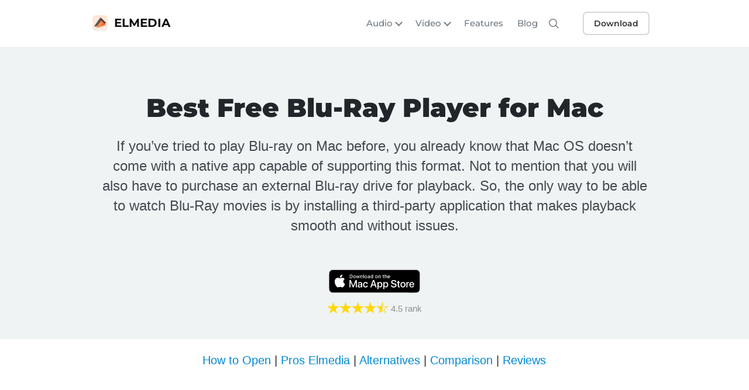

--- FILE ---
content_type: text/html; charset=UTF-8
request_url: https://www.elmedia-video-player.com/free-mac-blu-ray-player.html
body_size: 95031
content:







	
			
			


	


	

					
				
	




<!DOCTYPE html>
<html lang="en">
	<head>
    	<title>Blu-Ray Player for Mac – Top 8 Apps to Consider in 2025</title>
  <!-- meta start -->
<meta http-equiv="Content-Type" content="text/html; charset=utf-8"/>
<meta http-equiv="X-UA-Compatible" content="IE=edge"/>
<meta name="viewport" lang="en" content="width=device-width, initial-scale=1"/>
<meta name="description" lang="en" content="Blu-ray Mac player - we’ve checked eight apps to help you choose. Keep reading to play Blu-Ray on your Mac easily."/>
<!-- meta stop -->
        <!-- canonical page start -->
			<link rel="canonical" href="https://www.elmedia-video-player.com/free-mac-blu-ray-player.html"/>
	<!-- canonical page stop -->


	


<meta property='og:title' lang="" content="Blu-Ray Player for Mac – Top 8 Apps to Consider in 2025" />
<meta property='og:image' lang="" content="https://www.elmedia-video-player.com/images/upload/icons/electronic/article@1x1.jpg" />
<meta property='og:image:alt' lang="" content="Blu-Ray Player for Mac – Top 8 Apps to Consider in 2025" />
<meta property='og:site_name' lang="" content="ELMEDIA" />
<meta property='og:type' lang="" content="article" />
<meta property='og:url' lang="" content="https://www.elmedia-video-player.com/free-mac-blu-ray-player.html" />
<meta name='twitter:title' lang="" content="Blu-Ray Player for Mac – Top 8 Apps to Consider in 2025" />
<meta name="twitter:image:alt" lang="" content="Blu-Ray Player for Mac – Top 8 Apps to Consider in 2025" />
<meta name='twitter:image' lang="" content="https://www.elmedia-video-player.com/images/upload/icons/electronic/article@1x1.jpg" />
<meta name='twitter:card' lang="" content="summary_large_image" />
<meta name='twitter:site' lang="" content="https://twitter.com/Elmedia_Player" />
 
<meta property='og:description' lang="" content="Blu-ray Mac player - we’ve checked eight apps to help you choose. Keep reading to play Blu-Ray on your Mac easily." />
<meta name='twitter:description' lang="" content="Blu-ray Mac player - we’ve checked eight apps to help you choose. Keep reading to play Blu-Ray on your Mac easily." />
<!--alternate pages -->
<link rel="alternate" hreflang="x-default" href="https://www.elmedia-video-player.com/free-mac-blu-ray-player.html" />
<link rel="alternate" hreflang="en" href="https://www.elmedia-video-player.com/free-mac-blu-ray-player.html" />

<!-- favicon start -->
<link rel="apple-touch-icon" sizes="57x57" href="/apple-icon-57x57.png">
<link rel="apple-touch-icon" sizes="60x60" href="/apple-icon-60x60.png">
<link rel="apple-touch-icon" sizes="72x72" href="/apple-icon-72x72.png">
<link rel="apple-touch-icon" sizes="76x76" href="/apple-icon-76x76.png">
<link rel="apple-touch-icon" sizes="114x114" href="/apple-icon-114x114.png">
<link rel="apple-touch-icon" sizes="120x120" href="/apple-icon-120x120.png">
<link rel="apple-touch-icon" sizes="144x144" href="/apple-icon-144x144.png">
<link rel="apple-touch-icon" sizes="152x152" href="/apple-icon-152x152.png">
<link rel="apple-touch-icon" sizes="180x180" href="/apple-icon-180x180.png">
<link rel="icon" type="image/png" sizes="192x192"  href="/android-icon-192x192.png">
<link rel="icon" type="image/png" sizes="32x32" href="/favicon-32x32.png">
<link rel="icon" type="image/png" sizes="96x96" href="/favicon-96x96.png">
<link rel="icon" type="image/png" sizes="16x16" href="/favicon-16x16.png">
<link rel="manifest" href="/manifest.json">
<meta name="msapplication-TileColor" content="#ffffff">
<meta name="msapplication-TileImage" content="/ms-icon-144x144.png">
<meta name="theme-color" content="#ffffff">
<!-- favicon stop -->
<!--  styles start -->



			<style>
			
/*!
 * Bootstrap v3.3.1 (http://getbootstrap.com)
 * Copyright 2011-2014 Twitter, Inc.
 * Licensed under MIT (https://github.com/twbs/bootstrap/blob/master/LICENSE)
 */

/*! normalize.css v3.0.2 | MIT License | git.io/normalize */
html{font-family:sans-serif;-webkit-text-size-adjust:100%;-ms-text-size-adjust:100%}body{margin:0}article,aside,details,figcaption,figure,footer,header,hgroup,main,menu,nav,section,summary{display:block}audio,canvas,progress,video{display:inline-block;vertical-align:baseline}audio:not([controls]){display:none;height:0}[hidden],template{display:none}a{background-color:transparent}a:active,a:hover{outline:0}abbr[title]{border-bottom:1px dotted}b,strong{font-weight:700}dfn{font-style:italic}h1{margin:.67em 0;font-size:2em}mark{color:#000;background:#ff0}small{font-size:80%}sub,sup{position:relative;font-size:75%;line-height:0;vertical-align:baseline}sup{top:-.5em}sub{bottom:-.25em}img{border:0}svg:not(:root){overflow:hidden}figure{margin:1em
40px}hr{height:0;-webkit-box-sizing:content-box;-moz-box-sizing:content-box;box-sizing:content-box}pre{overflow:auto}code,kbd,pre,samp{font-family:monospace,monospace;font-size:1em}button,input,optgroup,select,textarea{margin:0;font:inherit;color:inherit}button{overflow:visible}button,select{text-transform:none}button,html input[type=button],input[type=reset],input[type=submit]{-webkit-appearance:button;cursor:pointer}button[disabled],html input[disabled]{cursor:default}button::-moz-focus-inner,input::-moz-focus-inner{padding:0;border:0}input{line-height:normal}input[type=checkbox],input[type=radio]{-webkit-box-sizing:border-box;-moz-box-sizing:border-box;box-sizing:border-box;padding:0}input[type=number]::-webkit-inner-spin-button,input[type=number]::-webkit-outer-spin-button{height:auto}input[type=search]{-webkit-box-sizing:content-box;-moz-box-sizing:content-box;box-sizing:content-box;-webkit-appearance:textfield}input[type=search]::-webkit-search-cancel-button,input[type=search]::-webkit-search-decoration{-webkit-appearance:none}fieldset{padding:.35em .625em .75em;margin:0
2px;border:1px
solid silver}legend{padding:0;border:0}textarea{overflow:auto}optgroup{font-weight:700}table{border-spacing:0;border-collapse:collapse}td,th{padding:0}
/*! Source: https://github.com/h5bp/html5-boilerplate/blob/master/src/css/main.css */
@media
print{*,:before,:after{color:#000!important;text-shadow:none!important;background:transparent!important;-webkit-box-shadow:none!important;box-shadow:none!important}a,a:visited{text-decoration:underline}a[href]:after{content:" (" attr(href) ")"}abbr[title]:after{content:" (" attr(title) ")"}a[href^="#"]:after,a[href^="javascript:"]:after{content:""}pre,blockquote{border:1px
solid #999;page-break-inside:avoid}thead{display:table-header-group}tr,img{page-break-inside:avoid}img{max-width:100%!important}p,h2,h3{orphans:3;widows:3}h2,h3{page-break-after:avoid}select{background:#fff!important}.navbar{display:none}.btn>.caret,.dropup>.btn>.caret{border-top-color:#000!important}.label{border:1px
solid #000}.table{border-collapse:collapse!important}.table td,.table
th{background-color:#fff!important}.table-bordered th,.table-bordered
td{border:1px
solid #ddd!important}}@font-face{font-family:'Glyphicons Halflings';src:url(/styles_new/fonts/glyphicons-halflings-regular.eot);src:url(/styles_new/fonts/glyphicons-halflings-regular.eot?#iefix) format('embedded-opentype'),url(/styles_new/fonts/glyphicons-halflings-regular.woff) format('woff'),url(/styles_new/fonts/glyphicons-halflings-regular.ttf) format('truetype'),url(/styles_new/fonts/glyphicons-halflings-regular.svg#glyphicons_halflingsregular) format('svg')}.glyphicon{position:relative;top:1px;display:inline-block;font-family:'Glyphicons Halflings';font-style:normal;font-weight:400;line-height:1;-webkit-font-smoothing:antialiased;-moz-osx-font-smoothing:grayscale}.glyphicon-asterisk:before{content:"\2a"}.glyphicon-plus:before{content:"\2b"}.glyphicon-euro:before,.glyphicon-eur:before{content:"\20ac"}.glyphicon-minus:before{content:"\2212"}.glyphicon-cloud:before{content:"\2601"}.glyphicon-envelope:before{content:"\2709"}.glyphicon-pencil:before{content:"\270f"}.glyphicon-glass:before{content:"\e001"}.glyphicon-music:before{content:"\e002"}.glyphicon-search:before{content:"\e003"}.glyphicon-heart:before{content:"\e005"}.glyphicon-star:before{content:"\e006"}.glyphicon-star-empty:before{content:"\e007"}.glyphicon-user:before{content:"\e008"}.glyphicon-film:before{content:"\e009"}.glyphicon-th-large:before{content:"\e010"}.glyphicon-th:before{content:"\e011"}.glyphicon-th-list:before{content:"\e012"}.glyphicon-ok:before{content:"\e013"}.glyphicon-remove:before{content:"\e014"}.glyphicon-zoom-in:before{content:"\e015"}.glyphicon-zoom-out:before{content:"\e016"}.glyphicon-off:before{content:"\e017"}.glyphicon-signal:before{content:"\e018"}.glyphicon-cog:before{content:"\e019"}.glyphicon-trash:before{content:"\e020"}.glyphicon-home:before{content:"\e021"}.glyphicon-file:before{content:"\e022"}.glyphicon-time:before{content:"\e023"}.glyphicon-road:before{content:"\e024"}.glyphicon-download-alt:before{content:"\e025"}.glyphicon-download:before{content:"\e026"}.glyphicon-upload:before{content:"\e027"}.glyphicon-inbox:before{content:"\e028"}.glyphicon-play-circle:before{content:"\e029"}.glyphicon-repeat:before{content:"\e030"}.glyphicon-refresh:before{content:"\e031"}.glyphicon-list-alt:before{content:"\e032"}.glyphicon-lock:before{content:"\e033"}.glyphicon-flag:before{content:"\e034"}.glyphicon-headphones:before{content:"\e035"}.glyphicon-volume-off:before{content:"\e036"}.glyphicon-volume-down:before{content:"\e037"}.glyphicon-volume-up:before{content:"\e038"}.glyphicon-qrcode:before{content:"\e039"}.glyphicon-barcode:before{content:"\e040"}.glyphicon-tag:before{content:"\e041"}.glyphicon-tags:before{content:"\e042"}.glyphicon-book:before{content:"\e043"}.glyphicon-bookmark:before{content:"\e044"}.glyphicon-print:before{content:"\e045"}.glyphicon-camera:before{content:"\e046"}.glyphicon-font:before{content:"\e047"}.glyphicon-bold:before{content:"\e048"}.glyphicon-italic:before{content:"\e049"}.glyphicon-text-height:before{content:"\e050"}.glyphicon-text-width:before{content:"\e051"}.glyphicon-align-left:before{content:"\e052"}.glyphicon-align-center:before{content:"\e053"}.glyphicon-align-right:before{content:"\e054"}.glyphicon-align-justify:before{content:"\e055"}.glyphicon-list:before{content:"\e056"}.glyphicon-indent-left:before{content:"\e057"}.glyphicon-indent-right:before{content:"\e058"}.glyphicon-facetime-video:before{content:"\e059"}.glyphicon-picture:before{content:"\e060"}.glyphicon-map-marker:before{content:"\e062"}.glyphicon-adjust:before{content:"\e063"}.glyphicon-tint:before{content:"\e064"}.glyphicon-edit:before{content:"\e065"}.glyphicon-share:before{content:"\e066"}.glyphicon-check:before{content:"\e067"}.glyphicon-move:before{content:"\e068"}.glyphicon-step-backward:before{content:"\e069"}.glyphicon-fast-backward:before{content:"\e070"}.glyphicon-backward:before{content:"\e071"}.glyphicon-play:before{content:"\e072"}.glyphicon-pause:before{content:"\e073"}.glyphicon-stop:before{content:"\e074"}.glyphicon-forward:before{content:"\e075"}.glyphicon-fast-forward:before{content:"\e076"}.glyphicon-step-forward:before{content:"\e077"}.glyphicon-eject:before{content:"\e078"}.glyphicon-chevron-left:before{content:"\e079"}.glyphicon-chevron-right:before{content:"\e080"}.glyphicon-plus-sign:before{content:"\e081"}.glyphicon-minus-sign:before{content:"\e082"}.glyphicon-remove-sign:before{content:"\e083"}.glyphicon-ok-sign:before{content:"\e084"}.glyphicon-question-sign:before{content:"\e085"}.glyphicon-info-sign:before{content:"\e086"}.glyphicon-screenshot:before{content:"\e087"}.glyphicon-remove-circle:before{content:"\e088"}.glyphicon-ok-circle:before{content:"\e089"}.glyphicon-ban-circle:before{content:"\e090"}.glyphicon-arrow-left:before{content:"\e091"}.glyphicon-arrow-right:before{content:"\e092"}.glyphicon-arrow-up:before{content:"\e093"}.glyphicon-arrow-down:before{content:"\e094"}.glyphicon-share-alt:before{content:"\e095"}.glyphicon-resize-full:before{content:"\e096"}.glyphicon-resize-small:before{content:"\e097"}.glyphicon-exclamation-sign:before{content:"\e101"}.glyphicon-gift:before{content:"\e102"}.glyphicon-leaf:before{content:"\e103"}.glyphicon-fire:before{content:"\e104"}.glyphicon-eye-open:before{content:"\e105"}.glyphicon-eye-close:before{content:"\e106"}.glyphicon-warning-sign:before{content:"\e107"}.glyphicon-plane:before{content:"\e108"}.glyphicon-calendar:before{content:"\e109"}.glyphicon-random:before{content:"\e110"}.glyphicon-comment:before{content:"\e111"}.glyphicon-magnet:before{content:"\e112"}.glyphicon-chevron-up:before{content:"\e113"}.glyphicon-chevron-down:before{content:"\e114"}.glyphicon-retweet:before{content:"\e115"}.glyphicon-shopping-cart:before{content:"\e116"}.glyphicon-folder-close:before{content:"\e117"}.glyphicon-folder-open:before{content:"\e118"}.glyphicon-resize-vertical:before{content:"\e119"}.glyphicon-resize-horizontal:before{content:"\e120"}.glyphicon-hdd:before{content:"\e121"}.glyphicon-bullhorn:before{content:"\e122"}.glyphicon-bell:before{content:"\e123"}.glyphicon-certificate:before{content:"\e124"}.glyphicon-thumbs-up:before{content:"\e125"}.glyphicon-thumbs-down:before{content:"\e126"}.glyphicon-hand-right:before{content:"\e127"}.glyphicon-hand-left:before{content:"\e128"}.glyphicon-hand-up:before{content:"\e129"}.glyphicon-hand-down:before{content:"\e130"}.glyphicon-circle-arrow-right:before{content:"\e131"}.glyphicon-circle-arrow-left:before{content:"\e132"}.glyphicon-circle-arrow-up:before{content:"\e133"}.glyphicon-circle-arrow-down:before{content:"\e134"}.glyphicon-globe:before{content:"\e135"}.glyphicon-wrench:before{content:"\e136"}.glyphicon-tasks:before{content:"\e137"}.glyphicon-filter:before{content:"\e138"}.glyphicon-briefcase:before{content:"\e139"}.glyphicon-fullscreen:before{content:"\e140"}.glyphicon-dashboard:before{content:"\e141"}.glyphicon-paperclip:before{content:"\e142"}.glyphicon-heart-empty:before{content:"\e143"}.glyphicon-link:before{content:"\e144"}.glyphicon-phone:before{content:"\e145"}.glyphicon-pushpin:before{content:"\e146"}.glyphicon-usd:before{content:"\e148"}.glyphicon-gbp:before{content:"\e149"}.glyphicon-sort:before{content:"\e150"}.glyphicon-sort-by-alphabet:before{content:"\e151"}.glyphicon-sort-by-alphabet-alt:before{content:"\e152"}.glyphicon-sort-by-order:before{content:"\e153"}.glyphicon-sort-by-order-alt:before{content:"\e154"}.glyphicon-sort-by-attributes:before{content:"\e155"}.glyphicon-sort-by-attributes-alt:before{content:"\e156"}.glyphicon-unchecked:before{content:"\e157"}.glyphicon-expand:before{content:"\e158"}.glyphicon-collapse-down:before{content:"\e159"}.glyphicon-collapse-up:before{content:"\e160"}.glyphicon-log-in:before{content:"\e161"}.glyphicon-flash:before{content:"\e162"}.glyphicon-log-out:before{content:"\e163"}.glyphicon-new-window:before{content:"\e164"}.glyphicon-record:before{content:"\e165"}.glyphicon-save:before{content:"\e166"}.glyphicon-open:before{content:"\e167"}.glyphicon-saved:before{content:"\e168"}.glyphicon-import:before{content:"\e169"}.glyphicon-export:before{content:"\e170"}.glyphicon-send:before{content:"\e171"}.glyphicon-floppy-disk:before{content:"\e172"}.glyphicon-floppy-saved:before{content:"\e173"}.glyphicon-floppy-remove:before{content:"\e174"}.glyphicon-floppy-save:before{content:"\e175"}.glyphicon-floppy-open:before{content:"\e176"}.glyphicon-credit-card:before{content:"\e177"}.glyphicon-transfer:before{content:"\e178"}.glyphicon-cutlery:before{content:"\e179"}.glyphicon-header:before{content:"\e180"}.glyphicon-compressed:before{content:"\e181"}.glyphicon-earphone:before{content:"\e182"}.glyphicon-phone-alt:before{content:"\e183"}.glyphicon-tower:before{content:"\e184"}.glyphicon-stats:before{content:"\e185"}.glyphicon-sd-video:before{content:"\e186"}.glyphicon-hd-video:before{content:"\e187"}.glyphicon-subtitles:before{content:"\e188"}.glyphicon-sound-stereo:before{content:"\e189"}.glyphicon-sound-dolby:before{content:"\e190"}.glyphicon-sound-5-1:before{content:"\e191"}.glyphicon-sound-6-1:before{content:"\e192"}.glyphicon-sound-7-1:before{content:"\e193"}.glyphicon-copyright-mark:before{content:"\e194"}.glyphicon-registration-mark:before{content:"\e195"}.glyphicon-cloud-download:before{content:"\e197"}.glyphicon-cloud-upload:before{content:"\e198"}.glyphicon-tree-conifer:before{content:"\e199"}.glyphicon-tree-deciduous:before{content:"\e200"}*{-webkit-box-sizing:border-box;-moz-box-sizing:border-box;box-sizing:border-box}:before,:after{-webkit-box-sizing:border-box;-moz-box-sizing:border-box;box-sizing:border-box}html{font-size:10px;-webkit-tap-highlight-color:rgba(0,0,0,0)}body{font-family:Helvetica,Helvetica,Arial,sans-serif;font-size:14px;line-height:1.42857143;color:#333;background-color:#fff}input,button,select,textarea{font-family:inherit;font-size:inherit;line-height:inherit}a{color:#337ab7;text-decoration:none}a:hover,a:focus{color:#23527c;text-decoration:underline}a:focus{outline:thin dotted;outline:5px
auto -webkit-focus-ring-color;outline-offset:-2px}figure{margin:0}img{vertical-align:middle}.img-responsive,.thumbnail>img,.thumbnail a>img,.carousel-inner>.item>img,.carousel-inner>.item>a>img{display:block;max-width:100%;height:auto}.img-rounded{border-radius:6px}.img-thumbnail{display:inline-block;max-width:100%;height:auto;padding:4px;line-height:1.42857143;background-color:#fff;border:1px
solid #ddd;border-radius:4px;-webkit-transition:all .2s ease-in-out;-o-transition:all .2s ease-in-out;transition:all .2s ease-in-out}.img-circle{border-radius:50%}hr{margin-top:20px;margin-bottom:20px;border:0;border-top:1px solid #eee}.sr-only{position:absolute;width:1px;height:1px;padding:0;margin:-1px;overflow:hidden;clip:rect(0,0,0,0);border:0}.sr-only-focusable:active,.sr-only-focusable:focus{position:static;width:auto;height:auto;margin:0;overflow:visible;clip:auto}h1,h2,h3,h4,h5,h6,.h1,.h2,.h3,.h4,.h5,.h6{font-family:inherit;font-weight:500;line-height:1.1;color:inherit}h1 small,h2 small,h3 small,h4 small,h5 small,h6 small,.h1 small,.h2 small,.h3 small,.h4 small,.h5 small,.h6 small,h1 .small,h2 .small,h3 .small,h4 .small,h5 .small,h6 .small,.h1 .small,.h2 .small,.h3 .small,.h4 .small,.h5 .small,.h6
.small{font-weight:400;line-height:1;color:#777}h1,.h1,h2,.h2,h3,.h3{margin-top:20px;margin-bottom:10px}h1 small,.h1 small,h2 small,.h2 small,h3 small,.h3 small,h1 .small,.h1 .small,h2 .small,.h2 .small,h3 .small,.h3
.small{font-size:65%}h4,.h4,h5,.h5,h6,.h6{margin-top:10px;margin-bottom:10px}h4 small,.h4 small,h5 small,.h5 small,h6 small,.h6 small,h4 .small,.h4 .small,h5 .small,.h5 .small,h6 .small,.h6
.small{font-size:75%}h1,.h1{font-size:36px}h2,.h2{font-size:30px}h3,.h3{font-size:24px}h4,.h4{font-size:18px}h5,.h5{font-size:14px}h6,.h6{font-size:12px}p{margin:0
0 10px}.lead{margin-bottom:20px;font-size:16px;font-weight:300;line-height:1.4}@media (min-width:768px){.lead{font-size:21px}}small,.small{font-size:85%}mark,.mark{padding:.2em;background-color:#fcf8e3}.text-left{text-align:left}.text-right{text-align:right}.text-center{text-align:center}.text-justify{text-align:justify}.text-nowrap{white-space:nowrap}.text-lowercase{text-transform:lowercase}.text-uppercase{text-transform:uppercase}.text-capitalize{text-transform:capitalize}.text-muted{color:#777}.text-primary{color:#337ab7}a.text-primary:hover{color:#286090}.text-success{color:#3c763d}a.text-success:hover{color:#2b542c}.text-info{color:#31708f}a.text-info:hover{color:#245269}.text-warning{color:#8a6d3b}a.text-warning:hover{color:#66512c}.text-danger{color:#a94442}a.text-danger:hover{color:#843534}.bg-primary{color:#fff;background-color:#337ab7}a.bg-primary:hover{background-color:#286090}.bg-success{background-color:#dff0d8}a.bg-success:hover{background-color:#c1e2b3}.bg-info{background-color:#d9edf7}a.bg-info:hover{background-color:#afd9ee}.bg-warning{background-color:#fcf8e3}a.bg-warning:hover{background-color:#f7ecb5}.bg-danger{background-color:#f2dede}a.bg-danger:hover{background-color:#e4b9b9}.page-header{padding-bottom:9px;margin:40px
0 20px;border-bottom:1px solid #eee}ul,ol{margin-top:0;margin-bottom:10px}ul ul,ol ul,ul ol,ol
ol{margin-bottom:0}.list-unstyled{padding-left:0;list-style:none}.list-inline{padding-left:0;margin-left:-5px;list-style:none}.list-inline>li{display:inline-block;padding-right:5px;padding-left:5px}dl{margin-top:0;margin-bottom:20px}dt,dd{line-height:1.42857143}dt{font-weight:700}dd{margin-left:0}@media (min-width:768px){.dl-horizontal
dt{float:left;width:160px;overflow:hidden;clear:left;text-align:right;text-overflow:ellipsis;white-space:nowrap}.dl-horizontal
dd{margin-left:180px}}abbr[title],abbr[data-original-title]{cursor:help;border-bottom:1px dotted #777}.initialism{font-size:90%;text-transform:uppercase}blockquote{padding:10px
20px;margin:0
0 20px;font-size:17.5px;border-left:5px solid #eee}blockquote p:last-child,blockquote ul:last-child,blockquote ol:last-child{margin-bottom:0}blockquote footer,blockquote small,blockquote
.small{display:block;font-size:80%;line-height:1.42857143;color:#777}blockquote footer:before,blockquote small:before,blockquote .small:before{content:'\2014 \00A0'}.blockquote-reverse,blockquote.pull-right{padding-right:15px;padding-left:0;text-align:right;border-right:5px solid #eee;border-left:0}.blockquote-reverse footer:before,blockquote.pull-right footer:before,.blockquote-reverse small:before,blockquote.pull-right small:before,.blockquote-reverse .small:before,blockquote.pull-right .small:before{content:''}.blockquote-reverse footer:after,blockquote.pull-right footer:after,.blockquote-reverse small:after,blockquote.pull-right small:after,.blockquote-reverse .small:after,blockquote.pull-right .small:after{content:'\00A0 \2014'}address{margin-bottom:20px;font-style:normal;line-height:1.42857143}code,kbd,pre,samp{font-family:Menlo,Monaco,Consolas,"Courier New",monospace}code{padding:2px
4px;font-size:90%;color:#c7254e;background-color:#f9f2f4;border-radius:4px}kbd{padding:2px
4px;font-size:90%;color:#fff;background-color:#333;border-radius:3px;-webkit-box-shadow:inset 0 -1px 0 rgba(0,0,0,.25);box-shadow:inset 0 -1px 0 rgba(0,0,0,.25)}kbd
kbd{padding:0;font-size:100%;font-weight:700;-webkit-box-shadow:none;box-shadow:none}pre{display:block;padding:9.5px;margin:0
0 10px;font-size:13px;line-height:1.42857143;color:#333;word-break:break-all;word-wrap:break-word;background-color:#f5f5f5;border:1px
solid #ccc;border-radius:4px}pre
code{padding:0;font-size:inherit;color:inherit;white-space:pre-wrap;background-color:transparent;border-radius:0}.pre-scrollable{max-height:340px;overflow-y:scroll}.container{padding-right:15px;padding-left:15px;margin-right:auto;margin-left:auto}@media (min-width:768px){.container{width:750px}}@media (min-width:992px){.container{width:970px}}@media (min-width:1200px){.container{width:1170px}}.container-fluid{padding-right:15px;padding-left:15px;margin-right:auto;margin-left:auto}.row{margin-right:-15px;margin-left:-15px}.col-xs-1,.col-sm-1,.col-md-1,.col-lg-1,.col-xs-2,.col-sm-2,.col-md-2,.col-lg-2,.col-xs-3,.col-sm-3,.col-md-3,.col-lg-3,.col-xs-4,.col-sm-4,.col-md-4,.col-lg-4,.col-xs-5,.col-sm-5,.col-md-5,.col-lg-5,.col-xs-6,.col-sm-6,.col-md-6,.col-lg-6,.col-xs-7,.col-sm-7,.col-md-7,.col-lg-7,.col-xs-8,.col-sm-8,.col-md-8,.col-lg-8,.col-xs-9,.col-sm-9,.col-md-9,.col-lg-9,.col-xs-10,.col-sm-10,.col-md-10,.col-lg-10,.col-xs-11,.col-sm-11,.col-md-11,.col-lg-11,.col-xs-12,.col-sm-12,.col-md-12,.col-lg-12{position:relative;min-height:1px;padding-right:15px;padding-left:15px}.col-xs-1,.col-xs-2,.col-xs-3,.col-xs-4,.col-xs-5,.col-xs-6,.col-xs-7,.col-xs-8,.col-xs-9,.col-xs-10,.col-xs-11,.col-xs-12{float:left}.col-xs-12{width:100%}.col-xs-11{width:91.66666667%}.col-xs-10{width:83.33333333%}.col-xs-9{width:75%}.col-xs-8{width:66.66666667%}.col-xs-7{width:58.33333333%}.col-xs-6{width:50%}.col-xs-5{width:41.66666667%}.col-xs-4{width:33.33333333%}.col-xs-3{width:25%}.col-xs-2{width:16.66666667%}.col-xs-1{width:8.33333333%}.col-xs-pull-12{right:100%}.col-xs-pull-11{right:91.66666667%}.col-xs-pull-10{right:83.33333333%}.col-xs-pull-9{right:75%}.col-xs-pull-8{right:66.66666667%}.col-xs-pull-7{right:58.33333333%}.col-xs-pull-6{right:50%}.col-xs-pull-5{right:41.66666667%}.col-xs-pull-4{right:33.33333333%}.col-xs-pull-3{right:25%}.col-xs-pull-2{right:16.66666667%}.col-xs-pull-1{right:8.33333333%}.col-xs-pull-0{right:auto}.col-xs-push-12{left:100%}.col-xs-push-11{left:91.66666667%}.col-xs-push-10{left:83.33333333%}.col-xs-push-9{left:75%}.col-xs-push-8{left:66.66666667%}.col-xs-push-7{left:58.33333333%}.col-xs-push-6{left:50%}.col-xs-push-5{left:41.66666667%}.col-xs-push-4{left:33.33333333%}.col-xs-push-3{left:25%}.col-xs-push-2{left:16.66666667%}.col-xs-push-1{left:8.33333333%}.col-xs-push-0{left:auto}.col-xs-offset-12{margin-left:100%}.col-xs-offset-11{margin-left:91.66666667%}.col-xs-offset-10{margin-left:83.33333333%}.col-xs-offset-9{margin-left:75%}.col-xs-offset-8{margin-left:66.66666667%}.col-xs-offset-7{margin-left:58.33333333%}.col-xs-offset-6{margin-left:50%}.col-xs-offset-5{margin-left:41.66666667%}.col-xs-offset-4{margin-left:33.33333333%}.col-xs-offset-3{margin-left:25%}.col-xs-offset-2{margin-left:16.66666667%}.col-xs-offset-1{margin-left:8.33333333%}.col-xs-offset-0{margin-left:0}@media (min-width:768px){.col-sm-1,.col-sm-2,.col-sm-3,.col-sm-4,.col-sm-5,.col-sm-6,.col-sm-7,.col-sm-8,.col-sm-9,.col-sm-10,.col-sm-11,.col-sm-12{float:left}.col-sm-12{width:100%}.col-sm-11{width:91.66666667%}.col-sm-10{width:83.33333333%}.col-sm-9{width:75%}.col-sm-8{width:66.66666667%}.col-sm-7{width:58.33333333%}.col-sm-6{width:50%}.col-sm-5{width:41.66666667%}.col-sm-4{width:33.33333333%}.col-sm-3{width:25%}.col-sm-2{width:16.66666667%}.col-sm-1{width:8.33333333%}.col-sm-pull-12{right:100%}.col-sm-pull-11{right:91.66666667%}.col-sm-pull-10{right:83.33333333%}.col-sm-pull-9{right:75%}.col-sm-pull-8{right:66.66666667%}.col-sm-pull-7{right:58.33333333%}.col-sm-pull-6{right:50%}.col-sm-pull-5{right:41.66666667%}.col-sm-pull-4{right:33.33333333%}.col-sm-pull-3{right:25%}.col-sm-pull-2{right:16.66666667%}.col-sm-pull-1{right:8.33333333%}.col-sm-pull-0{right:auto}.col-sm-push-12{left:100%}.col-sm-push-11{left:91.66666667%}.col-sm-push-10{left:83.33333333%}.col-sm-push-9{left:75%}.col-sm-push-8{left:66.66666667%}.col-sm-push-7{left:58.33333333%}.col-sm-push-6{left:50%}.col-sm-push-5{left:41.66666667%}.col-sm-push-4{left:33.33333333%}.col-sm-push-3{left:25%}.col-sm-push-2{left:16.66666667%}.col-sm-push-1{left:8.33333333%}.col-sm-push-0{left:auto}.col-sm-offset-12{margin-left:100%}.col-sm-offset-11{margin-left:91.66666667%}.col-sm-offset-10{margin-left:83.33333333%}.col-sm-offset-9{margin-left:75%}.col-sm-offset-8{margin-left:66.66666667%}.col-sm-offset-7{margin-left:58.33333333%}.col-sm-offset-6{margin-left:50%}.col-sm-offset-5{margin-left:41.66666667%}.col-sm-offset-4{margin-left:33.33333333%}.col-sm-offset-3{margin-left:25%}.col-sm-offset-2{margin-left:16.66666667%}.col-sm-offset-1{margin-left:8.33333333%}.col-sm-offset-0{margin-left:0}}@media (min-width:992px){.col-md-1,.col-md-2,.col-md-3,.col-md-4,.col-md-5,.col-md-6,.col-md-7,.col-md-8,.col-md-9,.col-md-10,.col-md-11,.col-md-12{float:left}.col-md-12{width:100%}.col-md-11{width:91.66666667%}.col-md-10{width:83.33333333%}.col-md-9{width:75%}.col-md-8{width:66.66666667%}.col-md-7{width:58.33333333%}.col-md-6{width:50%}.col-md-5{width:41.66666667%}.col-md-4{width:33.33333333%}.col-md-3{width:25%}.col-md-2{width:16.66666667%}.col-md-1{width:8.33333333%}.col-md-pull-12{right:100%}.col-md-pull-11{right:91.66666667%}.col-md-pull-10{right:83.33333333%}.col-md-pull-9{right:75%}.col-md-pull-8{right:66.66666667%}.col-md-pull-7{right:58.33333333%}.col-md-pull-6{right:50%}.col-md-pull-5{right:41.66666667%}.col-md-pull-4{right:33.33333333%}.col-md-pull-3{right:25%}.col-md-pull-2{right:16.66666667%}.col-md-pull-1{right:8.33333333%}.col-md-pull-0{right:auto}.col-md-push-12{left:100%}.col-md-push-11{left:91.66666667%}.col-md-push-10{left:83.33333333%}.col-md-push-9{left:75%}.col-md-push-8{left:66.66666667%}.col-md-push-7{left:58.33333333%}.col-md-push-6{left:50%}.col-md-push-5{left:41.66666667%}.col-md-push-4{left:33.33333333%}.col-md-push-3{left:25%}.col-md-push-2{left:16.66666667%}.col-md-push-1{left:8.33333333%}.col-md-push-0{left:auto}.col-md-offset-12{margin-left:100%}.col-md-offset-11{margin-left:91.66666667%}.col-md-offset-10{margin-left:83.33333333%}.col-md-offset-9{margin-left:75%}.col-md-offset-8{margin-left:66.66666667%}.col-md-offset-7{margin-left:58.33333333%}.col-md-offset-6{margin-left:50%}.col-md-offset-5{margin-left:41.66666667%}.col-md-offset-4{margin-left:33.33333333%}.col-md-offset-3{margin-left:25%}.col-md-offset-2{margin-left:16.66666667%}.col-md-offset-1{margin-left:8.33333333%}.col-md-offset-0{margin-left:0}}@media (min-width:1200px){.col-lg-1,.col-lg-2,.col-lg-3,.col-lg-4,.col-lg-5,.col-lg-6,.col-lg-7,.col-lg-8,.col-lg-9,.col-lg-10,.col-lg-11,.col-lg-12{float:left}.col-lg-12{width:100%}.col-lg-11{width:91.66666667%}.col-lg-10{width:83.33333333%}.col-lg-9{width:75%}.col-lg-8{width:66.66666667%}.col-lg-7{width:58.33333333%}.col-lg-6{width:50%}.col-lg-5{width:41.66666667%}.col-lg-4{width:33.33333333%}.col-lg-3{width:25%}.col-lg-2{width:16.66666667%}.col-lg-1{width:8.33333333%}.col-lg-pull-12{right:100%}.col-lg-pull-11{right:91.66666667%}.col-lg-pull-10{right:83.33333333%}.col-lg-pull-9{right:75%}.col-lg-pull-8{right:66.66666667%}.col-lg-pull-7{right:58.33333333%}.col-lg-pull-6{right:50%}.col-lg-pull-5{right:41.66666667%}.col-lg-pull-4{right:33.33333333%}.col-lg-pull-3{right:25%}.col-lg-pull-2{right:16.66666667%}.col-lg-pull-1{right:8.33333333%}.col-lg-pull-0{right:auto}.col-lg-push-12{left:100%}.col-lg-push-11{left:91.66666667%}.col-lg-push-10{left:83.33333333%}.col-lg-push-9{left:75%}.col-lg-push-8{left:66.66666667%}.col-lg-push-7{left:58.33333333%}.col-lg-push-6{left:50%}.col-lg-push-5{left:41.66666667%}.col-lg-push-4{left:33.33333333%}.col-lg-push-3{left:25%}.col-lg-push-2{left:16.66666667%}.col-lg-push-1{left:8.33333333%}.col-lg-push-0{left:auto}.col-lg-offset-12{margin-left:100%}.col-lg-offset-11{margin-left:91.66666667%}.col-lg-offset-10{margin-left:83.33333333%}.col-lg-offset-9{margin-left:75%}.col-lg-offset-8{margin-left:66.66666667%}.col-lg-offset-7{margin-left:58.33333333%}.col-lg-offset-6{margin-left:50%}.col-lg-offset-5{margin-left:41.66666667%}.col-lg-offset-4{margin-left:33.33333333%}.col-lg-offset-3{margin-left:25%}.col-lg-offset-2{margin-left:16.66666667%}.col-lg-offset-1{margin-left:8.33333333%}.col-lg-offset-0{margin-left:0}}table{background-color:transparent}caption{padding-top:8px;padding-bottom:8px;color:#777;text-align:left}th{text-align:left}.table{width:100%;max-width:100%;margin-bottom:20px}.table>thead>tr>th,.table>tbody>tr>th,.table>tfoot>tr>th,.table>thead>tr>td,.table>tbody>tr>td,.table>tfoot>tr>td{padding:8px;line-height:1.42857143;vertical-align:top;border-top:1px solid #ddd}.table>thead>tr>th{vertical-align:bottom;border-bottom:2px solid #ddd}.table>caption+thead>tr:first-child>th,.table>colgroup+thead>tr:first-child>th,.table>thead:first-child>tr:first-child>th,.table>caption+thead>tr:first-child>td,.table>colgroup+thead>tr:first-child>td,.table>thead:first-child>tr:first-child>td{border-top:0}.table>tbody+tbody{border-top:2px solid #ddd}.table
.table{background-color:#fff}.table-condensed>thead>tr>th,.table-condensed>tbody>tr>th,.table-condensed>tfoot>tr>th,.table-condensed>thead>tr>td,.table-condensed>tbody>tr>td,.table-condensed>tfoot>tr>td{padding:5px}.table-bordered{border:1px
solid #ddd}.table-bordered>thead>tr>th,.table-bordered>tbody>tr>th,.table-bordered>tfoot>tr>th,.table-bordered>thead>tr>td,.table-bordered>tbody>tr>td,.table-bordered>tfoot>tr>td{border:1px
solid #ddd}.table-bordered>thead>tr>th,.table-bordered>thead>tr>td{border-bottom-width:2px}.table-striped>tbody>tr:nth-child(odd){background-color:#f9f9f9}.table-hover>tbody>tr:hover{background-color:#f5f5f5}table col[class*=col-]{position:static;display:table-column;float:none}table td[class*=col-],table th[class*=col-]{position:static;display:table-cell;float:none}.table>thead>tr>td.active,.table>tbody>tr>td.active,.table>tfoot>tr>td.active,.table>thead>tr>th.active,.table>tbody>tr>th.active,.table>tfoot>tr>th.active,.table>thead>tr.active>td,.table>tbody>tr.active>td,.table>tfoot>tr.active>td,.table>thead>tr.active>th,.table>tbody>tr.active>th,.table>tfoot>tr.active>th{background-color:#f5f5f5}.table-hover>tbody>tr>td.active:hover,.table-hover>tbody>tr>th.active:hover,.table-hover>tbody>tr.active:hover>td,.table-hover>tbody>tr:hover>.active,.table-hover>tbody>tr.active:hover>th{background-color:#e8e8e8}.table>thead>tr>td.success,.table>tbody>tr>td.success,.table>tfoot>tr>td.success,.table>thead>tr>th.success,.table>tbody>tr>th.success,.table>tfoot>tr>th.success,.table>thead>tr.success>td,.table>tbody>tr.success>td,.table>tfoot>tr.success>td,.table>thead>tr.success>th,.table>tbody>tr.success>th,.table>tfoot>tr.success>th{background-color:#dff0d8}.table-hover>tbody>tr>td.success:hover,.table-hover>tbody>tr>th.success:hover,.table-hover>tbody>tr.success:hover>td,.table-hover>tbody>tr:hover>.success,.table-hover>tbody>tr.success:hover>th{background-color:#d0e9c6}.table>thead>tr>td.info,.table>tbody>tr>td.info,.table>tfoot>tr>td.info,.table>thead>tr>th.info,.table>tbody>tr>th.info,.table>tfoot>tr>th.info,.table>thead>tr.info>td,.table>tbody>tr.info>td,.table>tfoot>tr.info>td,.table>thead>tr.info>th,.table>tbody>tr.info>th,.table>tfoot>tr.info>th{background-color:#d9edf7}.table-hover>tbody>tr>td.info:hover,.table-hover>tbody>tr>th.info:hover,.table-hover>tbody>tr.info:hover>td,.table-hover>tbody>tr:hover>.info,.table-hover>tbody>tr.info:hover>th{background-color:#c4e3f3}.table>thead>tr>td.warning,.table>tbody>tr>td.warning,.table>tfoot>tr>td.warning,.table>thead>tr>th.warning,.table>tbody>tr>th.warning,.table>tfoot>tr>th.warning,.table>thead>tr.warning>td,.table>tbody>tr.warning>td,.table>tfoot>tr.warning>td,.table>thead>tr.warning>th,.table>tbody>tr.warning>th,.table>tfoot>tr.warning>th{background-color:#fcf8e3}.table-hover>tbody>tr>td.warning:hover,.table-hover>tbody>tr>th.warning:hover,.table-hover>tbody>tr.warning:hover>td,.table-hover>tbody>tr:hover>.warning,.table-hover>tbody>tr.warning:hover>th{background-color:#faf2cc}.table>thead>tr>td.danger,.table>tbody>tr>td.danger,.table>tfoot>tr>td.danger,.table>thead>tr>th.danger,.table>tbody>tr>th.danger,.table>tfoot>tr>th.danger,.table>thead>tr.danger>td,.table>tbody>tr.danger>td,.table>tfoot>tr.danger>td,.table>thead>tr.danger>th,.table>tbody>tr.danger>th,.table>tfoot>tr.danger>th{background-color:#f2dede}.table-hover>tbody>tr>td.danger:hover,.table-hover>tbody>tr>th.danger:hover,.table-hover>tbody>tr.danger:hover>td,.table-hover>tbody>tr:hover>.danger,.table-hover>tbody>tr.danger:hover>th{background-color:#ebcccc}.table-responsive{min-height:.01%;overflow-x:auto}@media screen and (max-width:767px){.table-responsive{width:100%;margin-bottom:15px;overflow-y:hidden;-ms-overflow-style:-ms-autohiding-scrollbar;border:1px
solid #ddd}.table-responsive>.table{margin-bottom:0}.table-responsive>.table>thead>tr>th,.table-responsive>.table>tbody>tr>th,.table-responsive>.table>tfoot>tr>th,.table-responsive>.table>thead>tr>td,.table-responsive>.table>tbody>tr>td,.table-responsive>.table>tfoot>tr>td{white-space:nowrap}.table-responsive>.table-bordered{border:0}.table-responsive>.table-bordered>thead>tr>th:first-child,.table-responsive>.table-bordered>tbody>tr>th:first-child,.table-responsive>.table-bordered>tfoot>tr>th:first-child,.table-responsive>.table-bordered>thead>tr>td:first-child,.table-responsive>.table-bordered>tbody>tr>td:first-child,.table-responsive>.table-bordered>tfoot>tr>td:first-child{border-left:0}.table-responsive>.table-bordered>thead>tr>th:last-child,.table-responsive>.table-bordered>tbody>tr>th:last-child,.table-responsive>.table-bordered>tfoot>tr>th:last-child,.table-responsive>.table-bordered>thead>tr>td:last-child,.table-responsive>.table-bordered>tbody>tr>td:last-child,.table-responsive>.table-bordered>tfoot>tr>td:last-child{border-right:0}.table-responsive>.table-bordered>tbody>tr:last-child>th,.table-responsive>.table-bordered>tfoot>tr:last-child>th,.table-responsive>.table-bordered>tbody>tr:last-child>td,.table-responsive>.table-bordered>tfoot>tr:last-child>td{border-bottom:0}}fieldset{min-width:0;padding:0;margin:0;border:0}legend{display:block;width:100%;padding:0;margin-bottom:20px;font-size:21px;line-height:inherit;color:#333;border:0;border-bottom:1px solid #e5e5e5}label{display:inline-block;max-width:100%;margin-bottom:5px;font-weight:700}input[type=search]{-webkit-box-sizing:border-box;-moz-box-sizing:border-box;box-sizing:border-box}input[type=radio],input[type=checkbox]{margin:4px
0 0;margin-top:1px;line-height:normal}input[type=file]{display:block}input[type=range]{display:block;width:100%}select[multiple],select[size]{height:auto}input[type=file]:focus,input[type=radio]:focus,input[type=checkbox]:focus{outline:thin dotted;outline:5px
auto -webkit-focus-ring-color;outline-offset:-2px}output{display:block;padding-top:7px;font-size:14px;line-height:1.42857143;color:#555}.form-control{display:block;width:100%;height:34px;padding:6px
12px;font-size:14px;line-height:1.42857143;color:#555;background-color:#fff;background-image:none;border:1px
solid #ccc;border-radius:4px;-webkit-box-shadow:inset 0 1px 1px rgba(0,0,0,.075);box-shadow:inset 0 1px 1px rgba(0,0,0,.075);-webkit-transition:border-color ease-in-out .15s,-webkit-box-shadow ease-in-out .15s;-o-transition:border-color ease-in-out .15s,box-shadow ease-in-out .15s;transition:border-color ease-in-out .15s,box-shadow ease-in-out .15s}.form-control:focus{border-color:#66afe9;outline:0;-webkit-box-shadow:inset 0 1px 1px rgba(0,0,0,.075),0 0 8px rgba(102,175,233,.6);box-shadow:inset 0 1px 1px rgba(0,0,0,.075),0 0 8px rgba(102,175,233,.6)}.form-control::-moz-placeholder{color:#999;opacity:1}.form-control:-ms-input-placeholder{color:#999}.form-control::-webkit-input-placeholder{color:#999}.form-control[disabled],.form-control[readonly],fieldset[disabled] .form-control{cursor:not-allowed;background-color:#eee;opacity:1}textarea.form-control{height:auto}input[type=search]{-webkit-appearance:none}@media screen and (-webkit-min-device-pixel-ratio:0){input[type=date],input[type=time],input[type=datetime-local],input[type=month]{line-height:34px}input[type=date].input-sm,input[type=time].input-sm,input[type=datetime-local].input-sm,input[type=month].input-sm{line-height:30px}input[type=date].input-lg,input[type=time].input-lg,input[type=datetime-local].input-lg,input[type=month].input-lg{line-height:46px}}.form-group{margin-bottom:15px}.radio,.checkbox{position:relative;display:block;margin-top:10px;margin-bottom:10px}.radio label,.checkbox
label{min-height:20px;padding-left:20px;margin-bottom:0;font-weight:400;cursor:pointer}.radio input[type=radio],.radio-inline input[type=radio],.checkbox input[type=checkbox],.checkbox-inline input[type=checkbox]{position:absolute;margin-top:4px;margin-left:-20px}.radio+.radio,.checkbox+.checkbox{margin-top:-5px}.radio-inline,.checkbox-inline{display:inline-block;padding-left:20px;margin-bottom:0;font-weight:400;vertical-align:middle;cursor:pointer}.radio-inline+.radio-inline,.checkbox-inline+.checkbox-inline{margin-top:0;margin-left:10px}input[type=radio][disabled],input[type=checkbox][disabled],input[type=radio].disabled,input[type=checkbox].disabled,fieldset[disabled] input[type=radio],fieldset[disabled] input[type=checkbox]{cursor:not-allowed}.radio-inline.disabled,.checkbox-inline.disabled,fieldset[disabled] .radio-inline,fieldset[disabled] .checkbox-inline{cursor:not-allowed}.radio.disabled label,.checkbox.disabled label,fieldset[disabled] .radio label,fieldset[disabled] .checkbox
label{cursor:not-allowed}.form-control-static{padding-top:7px;padding-bottom:7px;margin-bottom:0}.form-control-static.input-lg,.form-control-static.input-sm{padding-right:0;padding-left:0}.input-sm,.form-group-sm .form-control{height:30px;padding:5px
10px;font-size:12px;line-height:1.5;border-radius:3px}select.input-sm,select.form-group-sm .form-control{height:30px;line-height:30px}textarea.input-sm,textarea.form-group-sm .form-control,select[multiple].input-sm,select[multiple].form-group-sm .form-control{height:auto}.input-lg,.form-group-lg .form-control{height:46px;padding:10px
16px;font-size:18px;line-height:1.33;border-radius:6px}select.input-lg,select.form-group-lg .form-control{height:46px;line-height:46px}textarea.input-lg,textarea.form-group-lg .form-control,select[multiple].input-lg,select[multiple].form-group-lg .form-control{height:auto}.has-feedback{position:relative}.has-feedback .form-control{padding-right:42.5px}.form-control-feedback{position:absolute;top:0;right:0;z-index:2;display:block;width:34px;height:34px;line-height:34px;text-align:center;pointer-events:none}.input-lg+.form-control-feedback{width:46px;height:46px;line-height:46px}.input-sm+.form-control-feedback{width:30px;height:30px;line-height:30px}.has-success .help-block,.has-success .control-label,.has-success .radio,.has-success .checkbox,.has-success .radio-inline,.has-success .checkbox-inline,.has-success.radio label,.has-success.checkbox label,.has-success.radio-inline label,.has-success.checkbox-inline
label{color:#3c763d}.has-success .form-control{border-color:#3c763d;-webkit-box-shadow:inset 0 1px 1px rgba(0,0,0,.075);box-shadow:inset 0 1px 1px rgba(0,0,0,.075)}.has-success .form-control:focus{border-color:#2b542c;-webkit-box-shadow:inset 0 1px 1px rgba(0,0,0,.075),0 0 6px #67b168;box-shadow:inset 0 1px 1px rgba(0,0,0,.075),0 0 6px #67b168}.has-success .input-group-addon{color:#3c763d;background-color:#dff0d8;border-color:#3c763d}.has-success .form-control-feedback{color:#3c763d}.has-warning .help-block,.has-warning .control-label,.has-warning .radio,.has-warning .checkbox,.has-warning .radio-inline,.has-warning .checkbox-inline,.has-warning.radio label,.has-warning.checkbox label,.has-warning.radio-inline label,.has-warning.checkbox-inline
label{color:#8a6d3b}.has-warning .form-control{border-color:#8a6d3b;-webkit-box-shadow:inset 0 1px 1px rgba(0,0,0,.075);box-shadow:inset 0 1px 1px rgba(0,0,0,.075)}.has-warning .form-control:focus{border-color:#66512c;-webkit-box-shadow:inset 0 1px 1px rgba(0,0,0,.075),0 0 6px #c0a16b;box-shadow:inset 0 1px 1px rgba(0,0,0,.075),0 0 6px #c0a16b}.has-warning .input-group-addon{color:#8a6d3b;background-color:#fcf8e3;border-color:#8a6d3b}.has-warning .form-control-feedback{color:#8a6d3b}.has-error .help-block,.has-error .control-label,.has-error .radio,.has-error .checkbox,.has-error .radio-inline,.has-error .checkbox-inline,.has-error.radio label,.has-error.checkbox label,.has-error.radio-inline label,.has-error.checkbox-inline
label{color:#a94442}.has-error .form-control{border-color:#a94442;-webkit-box-shadow:inset 0 1px 1px rgba(0,0,0,.075);box-shadow:inset 0 1px 1px rgba(0,0,0,.075)}.has-error .form-control:focus{border-color:#843534;-webkit-box-shadow:inset 0 1px 1px rgba(0,0,0,.075),0 0 6px #ce8483;box-shadow:inset 0 1px 1px rgba(0,0,0,.075),0 0 6px #ce8483}.has-error .input-group-addon{color:#a94442;background-color:#f2dede;border-color:#a94442}.has-error .form-control-feedback{color:#a94442}.has-feedback label~.form-control-feedback{top:25px}.has-feedback label.sr-only~.form-control-feedback{top:0}.help-block{display:block;margin-top:5px;margin-bottom:10px;color:#737373}@media (min-width:768px){.form-inline .form-group{display:inline-block;margin-bottom:0;vertical-align:middle}.form-inline .form-control{display:inline-block;width:auto;vertical-align:middle}.form-inline .form-control-static{display:inline-block}.form-inline .input-group{display:inline-table;vertical-align:middle}.form-inline .input-group .input-group-addon,.form-inline .input-group .input-group-btn,.form-inline .input-group .form-control{width:auto}.form-inline .input-group>.form-control{width:100%}.form-inline .control-label{margin-bottom:0;vertical-align:middle}.form-inline .radio,.form-inline
.checkbox{display:inline-block;margin-top:0;margin-bottom:0;vertical-align:middle}.form-inline .radio label,.form-inline .checkbox
label{padding-left:0}.form-inline .radio input[type=radio],.form-inline .checkbox input[type=checkbox]{position:relative;margin-left:0}.form-inline .has-feedback .form-control-feedback{top:0}}.form-horizontal .radio,.form-horizontal .checkbox,.form-horizontal .radio-inline,.form-horizontal .checkbox-inline{padding-top:7px;margin-top:0;margin-bottom:0}.form-horizontal .radio,.form-horizontal
.checkbox{min-height:27px}.form-horizontal .form-group{margin-right:-15px;margin-left:-15px}@media (min-width:768px){.form-horizontal .control-label{padding-top:7px;margin-bottom:0;text-align:right}}.form-horizontal .has-feedback .form-control-feedback{right:15px}@media (min-width:768px){.form-horizontal .form-group-lg .control-label{padding-top:14.3px}}@media (min-width:768px){.form-horizontal .form-group-sm .control-label{padding-top:6px}}.btn{display:inline-block;padding:6px
12px;margin-bottom:0;font-size:14px;font-weight:400;line-height:1.42857143;text-align:center;white-space:nowrap;vertical-align:middle;-ms-touch-action:manipulation;touch-action:manipulation;cursor:pointer;-webkit-user-select:none;-moz-user-select:none;-ms-user-select:none;user-select:none;background-image:none;border:1px
solid transparent;border-radius:4px}.btn:focus,.btn:active:focus,.btn.active:focus,.btn.focus,.btn:active.focus,.btn.active.focus{outline:thin dotted;outline:5px
auto -webkit-focus-ring-color;outline-offset:-2px}.btn:hover,.btn:focus,.btn.focus{color:#333;text-decoration:none}.btn:active,.btn.active{background-image:none;outline:0;-webkit-box-shadow:inset 0 3px 5px rgba(0,0,0,.125);box-shadow:inset 0 3px 5px rgba(0,0,0,.125)}.btn.disabled,.btn[disabled],fieldset[disabled] .btn{pointer-events:none;cursor:not-allowed;filter:alpha(opacity=65);-webkit-box-shadow:none;box-shadow:none;opacity:.65}.btn-default{color:#333;background-color:#fff;border-color:#ccc}.btn-default:hover,.btn-default:focus,.btn-default.focus,.btn-default:active,.btn-default.active,.open>.dropdown-toggle.btn-default{color:#333;background-color:#e6e6e6;border-color:#adadad}.btn-default:active,.btn-default.active,.open>.dropdown-toggle.btn-default{background-image:none}.btn-default.disabled,.btn-default[disabled],fieldset[disabled] .btn-default,.btn-default.disabled:hover,.btn-default[disabled]:hover,fieldset[disabled] .btn-default:hover,.btn-default.disabled:focus,.btn-default[disabled]:focus,fieldset[disabled] .btn-default:focus,.btn-default.disabled.focus,.btn-default[disabled].focus,fieldset[disabled] .btn-default.focus,.btn-default.disabled:active,.btn-default[disabled]:active,fieldset[disabled] .btn-default:active,.btn-default.disabled.active,.btn-default[disabled].active,fieldset[disabled] .btn-default.active{background-color:#fff;border-color:#ccc}.btn-default
.badge{color:#fff;background-color:#333}.btn-primary{color:#fff;background-color:#337ab7;border-color:#2e6da4}.btn-primary:hover,.btn-primary:focus,.btn-primary.focus,.btn-primary:active,.btn-primary.active,.open>.dropdown-toggle.btn-primary{color:#fff;background-color:#286090;border-color:#204d74}.btn-primary:active,.btn-primary.active,.open>.dropdown-toggle.btn-primary{background-image:none}.btn-primary.disabled,.btn-primary[disabled],fieldset[disabled] .btn-primary,.btn-primary.disabled:hover,.btn-primary[disabled]:hover,fieldset[disabled] .btn-primary:hover,.btn-primary.disabled:focus,.btn-primary[disabled]:focus,fieldset[disabled] .btn-primary:focus,.btn-primary.disabled.focus,.btn-primary[disabled].focus,fieldset[disabled] .btn-primary.focus,.btn-primary.disabled:active,.btn-primary[disabled]:active,fieldset[disabled] .btn-primary:active,.btn-primary.disabled.active,.btn-primary[disabled].active,fieldset[disabled] .btn-primary.active{background-color:#337ab7;border-color:#2e6da4}.btn-primary
.badge{color:#337ab7;background-color:#fff}.btn-success{color:#fff;background-color:#5cb85c;border-color:#4cae4c}.btn-success:hover,.btn-success:focus,.btn-success.focus,.btn-success:active,.btn-success.active,.open>.dropdown-toggle.btn-success{color:#fff;background-color:#449d44;border-color:#398439}.btn-success:active,.btn-success.active,.open>.dropdown-toggle.btn-success{background-image:none}.btn-success.disabled,.btn-success[disabled],fieldset[disabled] .btn-success,.btn-success.disabled:hover,.btn-success[disabled]:hover,fieldset[disabled] .btn-success:hover,.btn-success.disabled:focus,.btn-success[disabled]:focus,fieldset[disabled] .btn-success:focus,.btn-success.disabled.focus,.btn-success[disabled].focus,fieldset[disabled] .btn-success.focus,.btn-success.disabled:active,.btn-success[disabled]:active,fieldset[disabled] .btn-success:active,.btn-success.disabled.active,.btn-success[disabled].active,fieldset[disabled] .btn-success.active{background-color:#5cb85c;border-color:#4cae4c}.btn-success
.badge{color:#5cb85c;background-color:#fff}.btn-info{color:#fff;background-color:#5bc0de;border-color:#46b8da}.btn-info:hover,.btn-info:focus,.btn-info.focus,.btn-info:active,.btn-info.active,.open>.dropdown-toggle.btn-info{color:#fff;background-color:#31b0d5;border-color:#269abc}.btn-info:active,.btn-info.active,.open>.dropdown-toggle.btn-info{background-image:none}.btn-info.disabled,.btn-info[disabled],fieldset[disabled] .btn-info,.btn-info.disabled:hover,.btn-info[disabled]:hover,fieldset[disabled] .btn-info:hover,.btn-info.disabled:focus,.btn-info[disabled]:focus,fieldset[disabled] .btn-info:focus,.btn-info.disabled.focus,.btn-info[disabled].focus,fieldset[disabled] .btn-info.focus,.btn-info.disabled:active,.btn-info[disabled]:active,fieldset[disabled] .btn-info:active,.btn-info.disabled.active,.btn-info[disabled].active,fieldset[disabled] .btn-info.active{background-color:#5bc0de;border-color:#46b8da}.btn-info
.badge{color:#5bc0de;background-color:#fff}.btn-warning{color:#fff;background-color:#f0ad4e;border-color:#eea236}.btn-warning:hover,.btn-warning:focus,.btn-warning.focus,.btn-warning:active,.btn-warning.active,.open>.dropdown-toggle.btn-warning{color:#fff;background-color:#ec971f;border-color:#d58512}.btn-warning:active,.btn-warning.active,.open>.dropdown-toggle.btn-warning{background-image:none}.btn-warning.disabled,.btn-warning[disabled],fieldset[disabled] .btn-warning,.btn-warning.disabled:hover,.btn-warning[disabled]:hover,fieldset[disabled] .btn-warning:hover,.btn-warning.disabled:focus,.btn-warning[disabled]:focus,fieldset[disabled] .btn-warning:focus,.btn-warning.disabled.focus,.btn-warning[disabled].focus,fieldset[disabled] .btn-warning.focus,.btn-warning.disabled:active,.btn-warning[disabled]:active,fieldset[disabled] .btn-warning:active,.btn-warning.disabled.active,.btn-warning[disabled].active,fieldset[disabled] .btn-warning.active{background-color:#f0ad4e;border-color:#eea236}.btn-warning
.badge{color:#f0ad4e;background-color:#fff}.btn-danger{color:#fff;background-color:#d9534f;border-color:#d43f3a}.btn-danger:hover,.btn-danger:focus,.btn-danger.focus,.btn-danger:active,.btn-danger.active,.open>.dropdown-toggle.btn-danger{color:#fff;background-color:#c9302c;border-color:#ac2925}.btn-danger:active,.btn-danger.active,.open>.dropdown-toggle.btn-danger{background-image:none}.btn-danger.disabled,.btn-danger[disabled],fieldset[disabled] .btn-danger,.btn-danger.disabled:hover,.btn-danger[disabled]:hover,fieldset[disabled] .btn-danger:hover,.btn-danger.disabled:focus,.btn-danger[disabled]:focus,fieldset[disabled] .btn-danger:focus,.btn-danger.disabled.focus,.btn-danger[disabled].focus,fieldset[disabled] .btn-danger.focus,.btn-danger.disabled:active,.btn-danger[disabled]:active,fieldset[disabled] .btn-danger:active,.btn-danger.disabled.active,.btn-danger[disabled].active,fieldset[disabled] .btn-danger.active{background-color:#d9534f;border-color:#d43f3a}.btn-danger
.badge{color:#d9534f;background-color:#fff}.btn-link{font-weight:400;color:#337ab7;border-radius:0}.btn-link,.btn-link:active,.btn-link.active,.btn-link[disabled],fieldset[disabled] .btn-link{background-color:transparent;-webkit-box-shadow:none;box-shadow:none}.btn-link,.btn-link:hover,.btn-link:focus,.btn-link:active{border-color:transparent}.btn-link:hover,.btn-link:focus{color:#23527c;text-decoration:underline;background-color:transparent}.btn-link[disabled]:hover,fieldset[disabled] .btn-link:hover,.btn-link[disabled]:focus,fieldset[disabled] .btn-link:focus{color:#777;text-decoration:none}.btn-lg,.btn-group-lg>.btn{padding:10px
16px;font-size:18px;line-height:1.33;border-radius:6px}.btn-sm,.btn-group-sm>.btn{padding:5px
10px;font-size:12px;line-height:1.5;border-radius:3px}.btn-xs,.btn-group-xs>.btn{padding:1px
5px;font-size:12px;line-height:1.5;border-radius:3px}.btn-block{display:block;width:100%}.btn-block+.btn-block{margin-top:5px}input[type=submit].btn-block,input[type=reset].btn-block,input[type=button].btn-block{width:100%}.fade{opacity:0;-webkit-transition:opacity .15s linear;-o-transition:opacity .15s linear;transition:opacity .15s linear}.fade.in{opacity:1}.collapse{display:none;visibility:hidden}.collapse.in{display:block;visibility:visible}tr.collapse.in{display:table-row}tbody.collapse.in{display:table-row-group}.collapsing{position:relative;height:0;overflow:hidden;-webkit-transition-timing-function:ease;-o-transition-timing-function:ease;transition-timing-function:ease;-webkit-transition-duration:.35s;-o-transition-duration:.35s;transition-duration:.35s;-webkit-transition-property:height,visibility;-o-transition-property:height,visibility;transition-property:height,visibility}.caret{display:inline-block;width:0;height:0;margin-left:2px;vertical-align:middle;border-top:4px solid;border-right:4px solid transparent;border-left:4px solid transparent}.dropdown{position:relative}.dropdown-toggle:focus{outline:0}.dropdown-menu{position:absolute;top:100%;left:0;z-index:1000;display:none;float:left;min-width:160px;padding:5px
0;margin:2px
0 0;font-size:14px;text-align:left;list-style:none;background-color:#fff;-webkit-background-clip:padding-box;background-clip:padding-box;border:1px
solid #ccc;border:1px
solid rgba(0,0,0,.15);border-radius:4px;-webkit-box-shadow:0 6px 12px rgba(0,0,0,.175);box-shadow:0 6px 12px rgba(0,0,0,.175)}.dropdown-menu.pull-right{right:0;left:auto}.dropdown-menu
.divider{height:1px;margin:9px
0;overflow:hidden;background-color:#e5e5e5}.dropdown-menu>li>a{display:block;padding:3px
20px;clear:both;font-weight:400;line-height:1.42857143;color:#333;white-space:nowrap}.dropdown-menu>li>a:hover,.dropdown-menu>li>a:focus{color:#262626;text-decoration:none;background-color:#f5f5f5}.dropdown-menu>.active>a,.dropdown-menu>.active>a:hover,.dropdown-menu>.active>a:focus{color:#fff;text-decoration:none;background-color:#337ab7;outline:0}.dropdown-menu>.disabled>a,.dropdown-menu>.disabled>a:hover,.dropdown-menu>.disabled>a:focus{color:#777}.dropdown-menu>.disabled>a:hover,.dropdown-menu>.disabled>a:focus{text-decoration:none;cursor:not-allowed;background-color:transparent;background-image:none;filter:progid:DXImageTransform.Microsoft.gradient(enabled=false)}.open>.dropdown-menu{display:block}.open>a{outline:0}.dropdown-menu-right{right:0;left:auto}.dropdown-menu-left{right:auto;left:0}.dropdown-header{display:block;padding:3px
20px;font-size:12px;line-height:1.42857143;color:#777;white-space:nowrap}.dropdown-backdrop{position:fixed;top:0;right:0;bottom:0;left:0;z-index:990}.pull-right>.dropdown-menu{right:0;left:auto}.dropup .caret,.navbar-fixed-bottom .dropdown
.caret{content:"";border-top:0;border-bottom:4px solid}.dropup .dropdown-menu,.navbar-fixed-bottom .dropdown .dropdown-menu{top:auto;bottom:100%;margin-bottom:1px}@media (min-width:768px){.navbar-right .dropdown-menu{right:0;left:auto}.navbar-right .dropdown-menu-left{right:auto;left:0}}.btn-group,.btn-group-vertical{position:relative;display:inline-block;vertical-align:middle}.btn-group>.btn,.btn-group-vertical>.btn{position:relative;float:left}.btn-group>.btn:hover,.btn-group-vertical>.btn:hover,.btn-group>.btn:focus,.btn-group-vertical>.btn:focus,.btn-group>.btn:active,.btn-group-vertical>.btn:active,.btn-group>.btn.active,.btn-group-vertical>.btn.active{z-index:2}.btn-group .btn+.btn,.btn-group .btn+.btn-group,.btn-group .btn-group+.btn,.btn-group .btn-group+.btn-group{margin-left:-1px}.btn-toolbar{margin-left:-5px}.btn-toolbar .btn-group,.btn-toolbar .input-group{float:left}.btn-toolbar>.btn,.btn-toolbar>.btn-group,.btn-toolbar>.input-group{margin-left:5px}.btn-group>.btn:not(:first-child):not(:last-child):not(.dropdown-toggle){border-radius:0}.btn-group>.btn:first-child{margin-left:0}.btn-group>.btn:first-child:not(:last-child):not(.dropdown-toggle){border-top-right-radius:0;border-bottom-right-radius:0}.btn-group>.btn:last-child:not(:first-child),.btn-group>.dropdown-toggle:not(:first-child){border-top-left-radius:0;border-bottom-left-radius:0}.btn-group>.btn-group{float:left}.btn-group>.btn-group:not(:first-child):not(:last-child)>.btn{border-radius:0}.btn-group>.btn-group:first-child>.btn:last-child,.btn-group>.btn-group:first-child>.dropdown-toggle{border-top-right-radius:0;border-bottom-right-radius:0}.btn-group>.btn-group:last-child>.btn:first-child{border-top-left-radius:0;border-bottom-left-radius:0}.btn-group .dropdown-toggle:active,.btn-group.open .dropdown-toggle{outline:0}.btn-group>.btn+.dropdown-toggle{padding-right:8px;padding-left:8px}.btn-group>.btn-lg+.dropdown-toggle{padding-right:12px;padding-left:12px}.btn-group.open .dropdown-toggle{-webkit-box-shadow:inset 0 3px 5px rgba(0,0,0,.125);box-shadow:inset 0 3px 5px rgba(0,0,0,.125)}.btn-group.open .dropdown-toggle.btn-link{-webkit-box-shadow:none;box-shadow:none}.btn
.caret{margin-left:0}.btn-lg
.caret{border-width:5px 5px 0;border-bottom-width:0}.dropup .btn-lg
.caret{border-width:0 5px 5px}.btn-group-vertical>.btn,.btn-group-vertical>.btn-group,.btn-group-vertical>.btn-group>.btn{display:block;float:none;width:100%;max-width:100%}.btn-group-vertical>.btn-group>.btn{float:none}.btn-group-vertical>.btn+.btn,.btn-group-vertical>.btn+.btn-group,.btn-group-vertical>.btn-group+.btn,.btn-group-vertical>.btn-group+.btn-group{margin-top:-1px;margin-left:0}.btn-group-vertical>.btn:not(:first-child):not(:last-child){border-radius:0}.btn-group-vertical>.btn:first-child:not(:last-child){border-top-right-radius:4px;border-bottom-right-radius:0;border-bottom-left-radius:0}.btn-group-vertical>.btn:last-child:not(:first-child){border-top-left-radius:0;border-top-right-radius:0;border-bottom-left-radius:4px}.btn-group-vertical>.btn-group:not(:first-child):not(:last-child)>.btn{border-radius:0}.btn-group-vertical>.btn-group:first-child:not(:last-child)>.btn:last-child,.btn-group-vertical>.btn-group:first-child:not(:last-child)>.dropdown-toggle{border-bottom-right-radius:0;border-bottom-left-radius:0}.btn-group-vertical>.btn-group:last-child:not(:first-child)>.btn:first-child{border-top-left-radius:0;border-top-right-radius:0}.btn-group-justified{display:table;width:100%;table-layout:fixed;border-collapse:separate}.btn-group-justified>.btn,.btn-group-justified>.btn-group{display:table-cell;float:none;width:1%}.btn-group-justified>.btn-group
.btn{width:100%}.btn-group-justified>.btn-group .dropdown-menu{left:auto}[data-toggle=buttons]>.btn input[type=radio],[data-toggle=buttons]>.btn-group>.btn input[type=radio],[data-toggle=buttons]>.btn input[type=checkbox],[data-toggle=buttons]>.btn-group>.btn input[type=checkbox]{position:absolute;clip:rect(0,0,0,0);pointer-events:none}.input-group{position:relative;display:table;border-collapse:separate}.input-group[class*=col-]{float:none;padding-right:0;padding-left:0}.input-group .form-control{position:relative;z-index:2;float:left;width:100%;margin-bottom:0}.input-group-lg>.form-control,.input-group-lg>.input-group-addon,.input-group-lg>.input-group-btn>.btn{height:46px;padding:10px
16px;font-size:18px;line-height:1.33;border-radius:6px}select.input-group-lg>.form-control,select.input-group-lg>.input-group-addon,select.input-group-lg>.input-group-btn>.btn{height:46px;line-height:46px}textarea.input-group-lg>.form-control,textarea.input-group-lg>.input-group-addon,textarea.input-group-lg>.input-group-btn>.btn,select[multiple].input-group-lg>.form-control,select[multiple].input-group-lg>.input-group-addon,select[multiple].input-group-lg>.input-group-btn>.btn{height:auto}.input-group-sm>.form-control,.input-group-sm>.input-group-addon,.input-group-sm>.input-group-btn>.btn{height:30px;padding:5px
10px;font-size:12px;line-height:1.5;border-radius:3px}select.input-group-sm>.form-control,select.input-group-sm>.input-group-addon,select.input-group-sm>.input-group-btn>.btn{height:30px;line-height:30px}textarea.input-group-sm>.form-control,textarea.input-group-sm>.input-group-addon,textarea.input-group-sm>.input-group-btn>.btn,select[multiple].input-group-sm>.form-control,select[multiple].input-group-sm>.input-group-addon,select[multiple].input-group-sm>.input-group-btn>.btn{height:auto}.input-group-addon,.input-group-btn,.input-group .form-control{display:table-cell}.input-group-addon:not(:first-child):not(:last-child),.input-group-btn:not(:first-child):not(:last-child),.input-group .form-control:not(:first-child):not(:last-child){border-radius:0}.input-group-addon,.input-group-btn{width:1%;white-space:nowrap;vertical-align:middle}.input-group-addon{padding:6px
12px;font-size:14px;font-weight:400;line-height:1;color:#555;text-align:center;background-color:#eee;border:1px
solid #ccc;border-radius:4px}.input-group-addon.input-sm{padding:5px
10px;font-size:12px;border-radius:3px}.input-group-addon.input-lg{padding:10px
16px;font-size:18px;border-radius:6px}.input-group-addon input[type=radio],.input-group-addon input[type=checkbox]{margin-top:0}.input-group .form-control:first-child,.input-group-addon:first-child,.input-group-btn:first-child>.btn,.input-group-btn:first-child>.btn-group>.btn,.input-group-btn:first-child>.dropdown-toggle,.input-group-btn:last-child>.btn:not(:last-child):not(.dropdown-toggle),.input-group-btn:last-child>.btn-group:not(:last-child)>.btn{border-top-right-radius:0;border-bottom-right-radius:0}.input-group-addon:first-child{border-right:0}.input-group .form-control:last-child,.input-group-addon:last-child,.input-group-btn:last-child>.btn,.input-group-btn:last-child>.btn-group>.btn,.input-group-btn:last-child>.dropdown-toggle,.input-group-btn:first-child>.btn:not(:first-child),.input-group-btn:first-child>.btn-group:not(:first-child)>.btn{border-top-left-radius:0;border-bottom-left-radius:0}.input-group-addon:last-child{border-left:0}.input-group-btn{position:relative;font-size:0;white-space:nowrap}.input-group-btn>.btn{position:relative}.input-group-btn>.btn+.btn{margin-left:-1px}.input-group-btn>.btn:hover,.input-group-btn>.btn:focus,.input-group-btn>.btn:active{z-index:2}.input-group-btn:first-child>.btn,.input-group-btn:first-child>.btn-group{margin-right:-1px}.input-group-btn:last-child>.btn,.input-group-btn:last-child>.btn-group{margin-left:-1px}.nav{padding-left:0;margin-bottom:0;list-style:none}.nav>li{position:relative;display:block}.nav>li>a{position:relative;display:block;padding:10px
15px}.nav>li>a:hover,.nav>li>a:focus{text-decoration:none;background-color:#eee}.nav>li.disabled>a{color:#777}.nav>li.disabled>a:hover,.nav>li.disabled>a:focus{color:#777;text-decoration:none;cursor:not-allowed;background-color:transparent}.nav .open>a,.nav .open>a:hover,.nav .open>a:focus{background-color:#eee;border-color:#337ab7}.nav .nav-divider{height:1px;margin:9px
0;overflow:hidden;background-color:#e5e5e5}.nav>li>a>img{max-width:none}.nav-tabs{border-bottom:1px solid #ddd}.nav-tabs>li{float:left;margin-bottom:-1px}.nav-tabs>li>a{margin-right:2px;line-height:1.42857143;border:1px
solid transparent;border-radius:4px 4px 0 0}.nav-tabs>li>a:hover{border-color:#eee #eee #ddd}.nav-tabs>li.active>a,.nav-tabs>li.active>a:hover,.nav-tabs>li.active>a:focus{color:#555;cursor:default;background-color:#fff;border:1px
solid #ddd;border-bottom-color:transparent}.nav-tabs.nav-justified{width:100%;border-bottom:0}.nav-tabs.nav-justified>li{float:none}.nav-tabs.nav-justified>li>a{margin-bottom:5px;text-align:center}.nav-tabs.nav-justified>.dropdown .dropdown-menu{top:auto;left:auto}@media (min-width:768px){.nav-tabs.nav-justified>li{display:table-cell;width:1%}.nav-tabs.nav-justified>li>a{margin-bottom:0}}.nav-tabs.nav-justified>li>a{margin-right:0;border-radius:4px}.nav-tabs.nav-justified>.active>a,.nav-tabs.nav-justified>.active>a:hover,.nav-tabs.nav-justified>.active>a:focus{border:1px
solid #ddd}@media (min-width:768px){.nav-tabs.nav-justified>li>a{border-bottom:1px solid #ddd;border-radius:4px 4px 0 0}.nav-tabs.nav-justified>.active>a,.nav-tabs.nav-justified>.active>a:hover,.nav-tabs.nav-justified>.active>a:focus{border-bottom-color:#fff}}.nav-pills>li{float:left}.nav-pills>li>a{border-radius:4px}.nav-pills>li+li{margin-left:2px}.nav-pills>li.active>a,.nav-pills>li.active>a:hover,.nav-pills>li.active>a:focus{color:#fff;background-color:#337ab7}.nav-stacked>li{float:none}.nav-stacked>li+li{margin-top:2px;margin-left:0}.nav-justified{width:100%}.nav-justified>li{float:none}.nav-justified>li>a{margin-bottom:5px;text-align:center}.nav-justified>.dropdown .dropdown-menu{top:auto;left:auto}@media (min-width:768px){.nav-justified>li{display:table-cell;width:1%}.nav-justified>li>a{margin-bottom:0}}.nav-tabs-justified{border-bottom:0}.nav-tabs-justified>li>a{margin-right:0;border-radius:4px}.nav-tabs-justified>.active>a,.nav-tabs-justified>.active>a:hover,.nav-tabs-justified>.active>a:focus{border:1px
solid #ddd}@media (min-width:768px){.nav-tabs-justified>li>a{border-bottom:1px solid #ddd;border-radius:4px 4px 0 0}.nav-tabs-justified>.active>a,.nav-tabs-justified>.active>a:hover,.nav-tabs-justified>.active>a:focus{border-bottom-color:#fff}}.tab-content>.tab-pane{display:none;visibility:hidden}.tab-content>.active{display:block;visibility:visible}.nav-tabs .dropdown-menu{margin-top:-1px;border-top-left-radius:0;border-top-right-radius:0}.navbar{position:relative;min-height:50px;margin-bottom:20px;border:1px
solid transparent}@media (min-width:768px){.navbar{border-radius:4px}}@media (min-width:768px){.navbar-header{float:left}}.navbar-collapse{padding-right:15px;padding-left:15px;overflow-x:visible;-webkit-overflow-scrolling:touch;border-top:1px solid transparent;-webkit-box-shadow:inset 0 1px 0 rgba(255,255,255,.1);box-shadow:inset 0 1px 0 rgba(255,255,255,.1)}.navbar-collapse.in{overflow-y:auto}@media (min-width:768px){.navbar-collapse{width:auto;border-top:0;-webkit-box-shadow:none;box-shadow:none}.navbar-collapse.collapse{display:block!important;height:auto!important;padding-bottom:0;overflow:visible!important;visibility:visible!important}.navbar-collapse.in{overflow-y:visible}.navbar-fixed-top .navbar-collapse,.navbar-static-top .navbar-collapse,.navbar-fixed-bottom .navbar-collapse{padding-right:0;padding-left:0}}.navbar-fixed-top .navbar-collapse,.navbar-fixed-bottom .navbar-collapse{max-height:340px}@media (max-width:480px) and (orientation:landscape){.navbar-fixed-top .navbar-collapse,.navbar-fixed-bottom .navbar-collapse{max-height:200px}}.container>.navbar-header,.container-fluid>.navbar-header,.container>.navbar-collapse,.container-fluid>.navbar-collapse{margin-right:-15px;margin-left:-15px}@media (min-width:768px){.container>.navbar-header,.container-fluid>.navbar-header,.container>.navbar-collapse,.container-fluid>.navbar-collapse{margin-right:0;margin-left:0}}.navbar-static-top{z-index:1000;border-width:0 0 1px}@media (min-width:768px){.navbar-static-top{border-radius:0}}.navbar-fixed-top,.navbar-fixed-bottom{position:fixed;right:0;left:0;z-index:1030}@media (min-width:768px){.navbar-fixed-top,.navbar-fixed-bottom{border-radius:0}}.navbar-fixed-top{top:0;border-width:0 0 1px}.navbar-fixed-bottom{bottom:0;margin-bottom:0;border-width:1px 0 0}.navbar-brand{float:left;height:50px;padding:15px
15px;font-size:18px;line-height:20px}.navbar-brand:hover,.navbar-brand:focus{text-decoration:none}.navbar-brand>img{display:block}@media (min-width:768px){.navbar>.container .navbar-brand,.navbar>.container-fluid .navbar-brand{margin-left:-15px}}.navbar-toggle{position:relative;float:right;padding:9px
10px;margin-top:8px;margin-right:15px;margin-bottom:8px;background-color:transparent;background-image:none;border:1px
solid transparent;border-radius:4px}.navbar-toggle:focus{outline:0}.navbar-toggle .icon-bar{display:block;width:22px;height:2px;border-radius:1px}.navbar-toggle .icon-bar+.icon-bar{margin-top:4px}@media (min-width:768px){.navbar-toggle{display:none}}.navbar-nav{margin:7.5px -15px}.navbar-nav>li>a{padding-top:10px;padding-bottom:10px;line-height:20px}@media (max-width:767px){.navbar-nav .open .dropdown-menu{position:static;float:none;width:auto;margin-top:0;background-color:transparent;border:0;-webkit-box-shadow:none;box-shadow:none}.navbar-nav .open .dropdown-menu>li>a,.navbar-nav .open .dropdown-menu .dropdown-header{padding:5px
15px 5px 25px}.navbar-nav .open .dropdown-menu>li>a{line-height:20px}.navbar-nav .open .dropdown-menu>li>a:hover,.navbar-nav .open .dropdown-menu>li>a:focus{background-image:none}}@media (min-width:768px){.navbar-nav{float:left;margin:0}.navbar-nav>li{float:left}.navbar-nav>li>a{padding-top:15px;padding-bottom:15px}}.navbar-form{padding:10px
15px;margin-top:8px;margin-right:-15px;margin-bottom:8px;margin-left:-15px;border-top:1px solid transparent;border-bottom:1px solid transparent;-webkit-box-shadow:inset 0 1px 0 rgba(255,255,255,.1),0 1px 0 rgba(255,255,255,.1);box-shadow:inset 0 1px 0 rgba(255,255,255,.1),0 1px 0 rgba(255,255,255,.1)}@media (min-width:768px){.navbar-form .form-group{display:inline-block;margin-bottom:0;vertical-align:middle}.navbar-form .form-control{display:inline-block;width:auto;vertical-align:middle}.navbar-form .form-control-static{display:inline-block}.navbar-form .input-group{display:inline-table;vertical-align:middle}.navbar-form .input-group .input-group-addon,.navbar-form .input-group .input-group-btn,.navbar-form .input-group .form-control{width:auto}.navbar-form .input-group>.form-control{width:100%}.navbar-form .control-label{margin-bottom:0;vertical-align:middle}.navbar-form .radio,.navbar-form
.checkbox{display:inline-block;margin-top:0;margin-bottom:0;vertical-align:middle}.navbar-form .radio label,.navbar-form .checkbox
label{padding-left:0}.navbar-form .radio input[type=radio],.navbar-form .checkbox input[type=checkbox]{position:relative;margin-left:0}.navbar-form .has-feedback .form-control-feedback{top:0}}@media (max-width:767px){.navbar-form .form-group{margin-bottom:5px}.navbar-form .form-group:last-child{margin-bottom:0}}@media (min-width:768px){.navbar-form{width:auto;padding-top:0;padding-bottom:0;margin-right:0;margin-left:0;border:0;-webkit-box-shadow:none;box-shadow:none}}.navbar-nav>li>.dropdown-menu{margin-top:0;border-top-left-radius:0;border-top-right-radius:0}.navbar-fixed-bottom .navbar-nav>li>.dropdown-menu{border-top-left-radius:4px;border-top-right-radius:4px;border-bottom-right-radius:0;border-bottom-left-radius:0}.navbar-btn{margin-top:8px;margin-bottom:8px}.navbar-btn.btn-sm{margin-top:10px;margin-bottom:10px}.navbar-btn.btn-xs{margin-top:14px;margin-bottom:14px}.navbar-text{margin-top:15px;margin-bottom:15px}@media (min-width:768px){.navbar-text{float:left;margin-right:15px;margin-left:15px}}@media (min-width:768px){.navbar-left{float:left!important}.navbar-right{float:right!important;margin-right:-15px}.navbar-right~.navbar-right{margin-right:0}}.navbar-default{background-color:#f8f8f8;border-color:#e7e7e7}.navbar-default .navbar-brand{color:#777}.navbar-default .navbar-brand:hover,.navbar-default .navbar-brand:focus{color:#5e5e5e;background-color:transparent}.navbar-default .navbar-text{color:#777}.navbar-default .navbar-nav>li>a{color:#777}.navbar-default .navbar-nav>li>a:hover,.navbar-default .navbar-nav>li>a:focus{color:#333;background-color:transparent}.navbar-default .navbar-nav>.active>a,.navbar-default .navbar-nav>.active>a:hover,.navbar-default .navbar-nav>.active>a:focus{color:#555;background-color:#e7e7e7}.navbar-default .navbar-nav>.disabled>a,.navbar-default .navbar-nav>.disabled>a:hover,.navbar-default .navbar-nav>.disabled>a:focus{color:#ccc;background-color:transparent}.navbar-default .navbar-toggle{border-color:#ddd}.navbar-default .navbar-toggle:hover,.navbar-default .navbar-toggle:focus{background-color:#ddd}.navbar-default .navbar-toggle .icon-bar{background-color:#888}.navbar-default .navbar-collapse,.navbar-default .navbar-form{border-color:#e7e7e7}.navbar-default .navbar-nav>.open>a,.navbar-default .navbar-nav>.open>a:hover,.navbar-default .navbar-nav>.open>a:focus{color:#555;background-color:#e7e7e7}@media (max-width:767px){.navbar-default .navbar-nav .open .dropdown-menu>li>a{color:#777}.navbar-default .navbar-nav .open .dropdown-menu>li>a:hover,.navbar-default .navbar-nav .open .dropdown-menu>li>a:focus{color:#333;background-color:transparent}.navbar-default .navbar-nav .open .dropdown-menu>.active>a,.navbar-default .navbar-nav .open .dropdown-menu>.active>a:hover,.navbar-default .navbar-nav .open .dropdown-menu>.active>a:focus{color:#555;background-color:#e7e7e7}.navbar-default .navbar-nav .open .dropdown-menu>.disabled>a,.navbar-default .navbar-nav .open .dropdown-menu>.disabled>a:hover,.navbar-default .navbar-nav .open .dropdown-menu>.disabled>a:focus{color:#ccc;background-color:transparent}}.navbar-default .navbar-link{color:#777}.navbar-default .navbar-link:hover{color:#333}.navbar-default .btn-link{color:#777}.navbar-default .btn-link:hover,.navbar-default .btn-link:focus{color:#333}.navbar-default .btn-link[disabled]:hover,fieldset[disabled] .navbar-default .btn-link:hover,.navbar-default .btn-link[disabled]:focus,fieldset[disabled] .navbar-default .btn-link:focus{color:#ccc}.navbar-inverse{background-color:#222;border-color:#080808}.navbar-inverse .navbar-brand{color:#9d9d9d}.navbar-inverse .navbar-brand:hover,.navbar-inverse .navbar-brand:focus{color:#fff;background-color:transparent}.navbar-inverse .navbar-text{color:#9d9d9d}.navbar-inverse .navbar-nav>li>a{color:#9d9d9d}.navbar-inverse .navbar-nav>li>a:hover,.navbar-inverse .navbar-nav>li>a:focus{color:#fff;background-color:transparent}.navbar-inverse .navbar-nav>.active>a,.navbar-inverse .navbar-nav>.active>a:hover,.navbar-inverse .navbar-nav>.active>a:focus{color:#fff;background-color:#080808}.navbar-inverse .navbar-nav>.disabled>a,.navbar-inverse .navbar-nav>.disabled>a:hover,.navbar-inverse .navbar-nav>.disabled>a:focus{color:#444;background-color:transparent}.navbar-inverse .navbar-toggle{border-color:#333}.navbar-inverse .navbar-toggle:hover,.navbar-inverse .navbar-toggle:focus{background-color:#333}.navbar-inverse .navbar-toggle .icon-bar{background-color:#fff}.navbar-inverse .navbar-collapse,.navbar-inverse .navbar-form{border-color:#101010}.navbar-inverse .navbar-nav>.open>a,.navbar-inverse .navbar-nav>.open>a:hover,.navbar-inverse .navbar-nav>.open>a:focus{color:#fff;background-color:#080808}@media (max-width:767px){.navbar-inverse .navbar-nav .open .dropdown-menu>.dropdown-header{border-color:#080808}.navbar-inverse .navbar-nav .open .dropdown-menu
.divider{background-color:#080808}.navbar-inverse .navbar-nav .open .dropdown-menu>li>a{color:#9d9d9d}.navbar-inverse .navbar-nav .open .dropdown-menu>li>a:hover,.navbar-inverse .navbar-nav .open .dropdown-menu>li>a:focus{color:#fff;background-color:transparent}.navbar-inverse .navbar-nav .open .dropdown-menu>.active>a,.navbar-inverse .navbar-nav .open .dropdown-menu>.active>a:hover,.navbar-inverse .navbar-nav .open .dropdown-menu>.active>a:focus{color:#fff;background-color:#080808}.navbar-inverse .navbar-nav .open .dropdown-menu>.disabled>a,.navbar-inverse .navbar-nav .open .dropdown-menu>.disabled>a:hover,.navbar-inverse .navbar-nav .open .dropdown-menu>.disabled>a:focus{color:#444;background-color:transparent}}.navbar-inverse .navbar-link{color:#9d9d9d}.navbar-inverse .navbar-link:hover{color:#fff}.navbar-inverse .btn-link{color:#9d9d9d}.navbar-inverse .btn-link:hover,.navbar-inverse .btn-link:focus{color:#fff}.navbar-inverse .btn-link[disabled]:hover,fieldset[disabled] .navbar-inverse .btn-link:hover,.navbar-inverse .btn-link[disabled]:focus,fieldset[disabled] .navbar-inverse .btn-link:focus{color:#444}.breadcrumb{padding:8px
15px;margin-bottom:20px;list-style:none;background-color:#f5f5f5;border-radius:4px}.breadcrumb>li{display:inline-block}.breadcrumb>li+li:before{padding:0
5px;color:#ccc;content:"/\00a0"}.breadcrumb>.active{color:#777}.pagination{display:inline-block;padding-left:0;margin:20px
0;border-radius:4px}.pagination>li{display:inline}.pagination>li>a,.pagination>li>span{position:relative;float:left;padding:6px
12px;margin-left:-1px;line-height:1.42857143;color:#337ab7;text-decoration:none;background-color:#fff;border:1px
solid #ddd}.pagination>li:first-child>a,.pagination>li:first-child>span{margin-left:0;border-top-left-radius:4px;border-bottom-left-radius:4px}.pagination>li:last-child>a,.pagination>li:last-child>span{border-top-right-radius:4px;border-bottom-right-radius:4px}.pagination>li>a:hover,.pagination>li>span:hover,.pagination>li>a:focus,.pagination>li>span:focus{color:#23527c;background-color:#eee;border-color:#ddd}.pagination>.active>a,.pagination>.active>span,.pagination>.active>a:hover,.pagination>.active>span:hover,.pagination>.active>a:focus,.pagination>.active>span:focus{z-index:2;color:#fff;cursor:default;background-color:#337ab7;border-color:#337ab7}.pagination>.disabled>span,.pagination>.disabled>span:hover,.pagination>.disabled>span:focus,.pagination>.disabled>a,.pagination>.disabled>a:hover,.pagination>.disabled>a:focus{color:#777;cursor:not-allowed;background-color:#fff;border-color:#ddd}.pagination-lg>li>a,.pagination-lg>li>span{padding:10px
16px;font-size:18px}.pagination-lg>li:first-child>a,.pagination-lg>li:first-child>span{border-top-left-radius:6px;border-bottom-left-radius:6px}.pagination-lg>li:last-child>a,.pagination-lg>li:last-child>span{border-top-right-radius:6px;border-bottom-right-radius:6px}.pagination-sm>li>a,.pagination-sm>li>span{padding:5px
10px;font-size:12px}.pagination-sm>li:first-child>a,.pagination-sm>li:first-child>span{border-top-left-radius:3px;border-bottom-left-radius:3px}.pagination-sm>li:last-child>a,.pagination-sm>li:last-child>span{border-top-right-radius:3px;border-bottom-right-radius:3px}.pager{padding-left:0;margin:20px
0;text-align:center;list-style:none}.pager
li{display:inline}.pager li>a,.pager li>span{display:inline-block;padding:5px
14px;background-color:#fff;border:1px
solid #ddd;border-radius:15px}.pager li>a:hover,.pager li>a:focus{text-decoration:none;background-color:#eee}.pager .next>a,.pager .next>span{float:right}.pager .previous>a,.pager .previous>span{float:left}.pager .disabled>a,.pager .disabled>a:hover,.pager .disabled>a:focus,.pager .disabled>span{color:#777;cursor:not-allowed;background-color:#fff}.label{display:inline;padding:.2em .6em .3em;font-size:75%;font-weight:700;line-height:1;color:#fff;text-align:center;white-space:nowrap;vertical-align:baseline;border-radius:.25em}a.label:hover,a.label:focus{color:#fff;text-decoration:none;cursor:pointer}.label:empty{display:none}.btn
.label{position:relative;top:-1px}.label-default{background-color:#777}.label-default[href]:hover,.label-default[href]:focus{background-color:#5e5e5e}.label-primary{background-color:#337ab7}.label-primary[href]:hover,.label-primary[href]:focus{background-color:#286090}.label-success{background-color:#5cb85c}.label-success[href]:hover,.label-success[href]:focus{background-color:#449d44}.label-info{background-color:#5bc0de}.label-info[href]:hover,.label-info[href]:focus{background-color:#31b0d5}.label-warning{background-color:#f0ad4e}.label-warning[href]:hover,.label-warning[href]:focus{background-color:#ec971f}.label-danger{background-color:#d9534f}.label-danger[href]:hover,.label-danger[href]:focus{background-color:#c9302c}.badge{display:inline-block;min-width:10px;padding:3px
7px;font-size:12px;font-weight:700;line-height:1;color:#fff;text-align:center;white-space:nowrap;vertical-align:baseline;background-color:#777;border-radius:10px}.badge:empty{display:none}.btn
.badge{position:relative;top:-1px}.btn-xs
.badge{top:0;padding:1px
5px}a.badge:hover,a.badge:focus{color:#fff;text-decoration:none;cursor:pointer}.list-group-item.active>.badge,.nav-pills>.active>a>.badge{color:#337ab7;background-color:#fff}.list-group-item>.badge{float:right}.list-group-item>.badge+.badge{margin-right:5px}.nav-pills>li>a>.badge{margin-left:3px}.jumbotron{padding:30px
15px;margin-bottom:30px;color:inherit;background-color:#eee}.jumbotron h1,.jumbotron
.h1{color:inherit}.jumbotron
p{margin-bottom:15px;font-size:21px;font-weight:200}.jumbotron>hr{border-top-color:#d5d5d5}.container .jumbotron,.container-fluid
.jumbotron{border-radius:6px}.jumbotron
.container{max-width:100%}@media screen and (min-width:768px){.jumbotron{padding:48px
0}.container .jumbotron,.container-fluid
.jumbotron{padding-right:60px;padding-left:60px}.jumbotron h1,.jumbotron
.h1{font-size:63px}}.thumbnail{display:block;padding:4px;margin-bottom:20px;line-height:1.42857143;background-color:#fff;border:1px
solid #ddd;border-radius:4px;-webkit-transition:border .2s ease-in-out;-o-transition:border .2s ease-in-out;transition:border .2s ease-in-out}.thumbnail>img,.thumbnail a>img{margin-right:auto;margin-left:auto}a.thumbnail:hover,a.thumbnail:focus,a.thumbnail.active{border-color:#337ab7}.thumbnail
.caption{padding:9px;color:#333}.alert{padding:15px;margin-bottom:20px;border:1px
solid transparent;border-radius:4px}.alert
h4{margin-top:0;color:inherit}.alert .alert-link{font-weight:700}.alert>p,.alert>ul{margin-bottom:0}.alert>p+p{margin-top:5px}.alert-dismissable,.alert-dismissible{padding-right:35px}.alert-dismissable .close,.alert-dismissible
.close{position:relative;top:-2px;right:-21px;color:inherit}.alert-success{color:#3c763d;background-color:#dff0d8;border-color:#d6e9c6}.alert-success
hr{border-top-color:#c9e2b3}.alert-success .alert-link{color:#2b542c}.alert-info{color:#31708f;background-color:#d9edf7;border-color:#bce8f1}.alert-info
hr{border-top-color:#a6e1ec}.alert-info .alert-link{color:#245269}.alert-warning{color:#8a6d3b;background-color:#fcf8e3;border-color:#faebcc}.alert-warning
hr{border-top-color:#f7e1b5}.alert-warning .alert-link{color:#66512c}.alert-danger{color:#a94442;background-color:#f2dede;border-color:#ebccd1}.alert-danger
hr{border-top-color:#e4b9c0}.alert-danger .alert-link{color:#843534}@-webkit-keyframes progress-bar-stripes{from{background-position:40px 0}to{background-position:0 0}}@-o-keyframes progress-bar-stripes{from{background-position:40px 0}to{background-position:0 0}}@keyframes progress-bar-stripes{from{background-position:40px 0}to{background-position:0 0}}.progress{height:20px;margin-bottom:20px;overflow:hidden;background-color:#f5f5f5;border-radius:4px;-webkit-box-shadow:inset 0 1px 2px rgba(0,0,0,.1);box-shadow:inset 0 1px 2px rgba(0,0,0,.1)}.progress-bar{float:left;width:0;height:100%;font-size:12px;line-height:20px;color:#fff;text-align:center;background-color:#337ab7;-webkit-box-shadow:inset 0 -1px 0 rgba(0,0,0,.15);box-shadow:inset 0 -1px 0 rgba(0,0,0,.15);-webkit-transition:width .6s ease;-o-transition:width .6s ease;transition:width .6s ease}.progress-striped .progress-bar,.progress-bar-striped{background-image:-webkit-linear-gradient(45deg,rgba(255,255,255,.15) 25%,transparent 25%,transparent 50%,rgba(255,255,255,.15) 50%,rgba(255,255,255,.15) 75%,transparent 75%,transparent);background-image:-o-linear-gradient(45deg,rgba(255,255,255,.15) 25%,transparent 25%,transparent 50%,rgba(255,255,255,.15) 50%,rgba(255,255,255,.15) 75%,transparent 75%,transparent);background-image:linear-gradient(45deg,rgba(255,255,255,.15) 25%,transparent 25%,transparent 50%,rgba(255,255,255,.15) 50%,rgba(255,255,255,.15) 75%,transparent 75%,transparent);-webkit-background-size:40px 40px;background-size:40px 40px}.progress.active .progress-bar,.progress-bar.active{-webkit-animation:progress-bar-stripes 2s linear infinite;-o-animation:progress-bar-stripes 2s linear infinite;animation:progress-bar-stripes 2s linear infinite}.progress-bar-success{background-color:#5cb85c}.progress-striped .progress-bar-success{background-image:-webkit-linear-gradient(45deg,rgba(255,255,255,.15) 25%,transparent 25%,transparent 50%,rgba(255,255,255,.15) 50%,rgba(255,255,255,.15) 75%,transparent 75%,transparent);background-image:-o-linear-gradient(45deg,rgba(255,255,255,.15) 25%,transparent 25%,transparent 50%,rgba(255,255,255,.15) 50%,rgba(255,255,255,.15) 75%,transparent 75%,transparent);background-image:linear-gradient(45deg,rgba(255,255,255,.15) 25%,transparent 25%,transparent 50%,rgba(255,255,255,.15) 50%,rgba(255,255,255,.15) 75%,transparent 75%,transparent)}.progress-bar-info{background-color:#5bc0de}.progress-striped .progress-bar-info{background-image:-webkit-linear-gradient(45deg,rgba(255,255,255,.15) 25%,transparent 25%,transparent 50%,rgba(255,255,255,.15) 50%,rgba(255,255,255,.15) 75%,transparent 75%,transparent);background-image:-o-linear-gradient(45deg,rgba(255,255,255,.15) 25%,transparent 25%,transparent 50%,rgba(255,255,255,.15) 50%,rgba(255,255,255,.15) 75%,transparent 75%,transparent);background-image:linear-gradient(45deg,rgba(255,255,255,.15) 25%,transparent 25%,transparent 50%,rgba(255,255,255,.15) 50%,rgba(255,255,255,.15) 75%,transparent 75%,transparent)}.progress-bar-warning{background-color:#f0ad4e}.progress-striped .progress-bar-warning{background-image:-webkit-linear-gradient(45deg,rgba(255,255,255,.15) 25%,transparent 25%,transparent 50%,rgba(255,255,255,.15) 50%,rgba(255,255,255,.15) 75%,transparent 75%,transparent);background-image:-o-linear-gradient(45deg,rgba(255,255,255,.15) 25%,transparent 25%,transparent 50%,rgba(255,255,255,.15) 50%,rgba(255,255,255,.15) 75%,transparent 75%,transparent);background-image:linear-gradient(45deg,rgba(255,255,255,.15) 25%,transparent 25%,transparent 50%,rgba(255,255,255,.15) 50%,rgba(255,255,255,.15) 75%,transparent 75%,transparent)}.progress-bar-danger{background-color:#d9534f}.progress-striped .progress-bar-danger{background-image:-webkit-linear-gradient(45deg,rgba(255,255,255,.15) 25%,transparent 25%,transparent 50%,rgba(255,255,255,.15) 50%,rgba(255,255,255,.15) 75%,transparent 75%,transparent);background-image:-o-linear-gradient(45deg,rgba(255,255,255,.15) 25%,transparent 25%,transparent 50%,rgba(255,255,255,.15) 50%,rgba(255,255,255,.15) 75%,transparent 75%,transparent);background-image:linear-gradient(45deg,rgba(255,255,255,.15) 25%,transparent 25%,transparent 50%,rgba(255,255,255,.15) 50%,rgba(255,255,255,.15) 75%,transparent 75%,transparent)}.media{margin-top:15px}.media:first-child{margin-top:0}.media-right,.media>.pull-right{padding-left:10px}.media-left,.media>.pull-left{padding-right:10px}.media-left,.media-right,.media-body{display:table-cell;vertical-align:top}.media-middle{vertical-align:middle}.media-bottom{vertical-align:bottom}.media-heading{margin-top:0;margin-bottom:5px}.media-list{padding-left:0;list-style:none}.list-group{padding-left:0;margin-bottom:20px}.list-group-item{position:relative;display:block;padding:10px
15px;margin-bottom:-1px;background-color:#fff;border:1px
solid #ddd}.list-group-item:first-child{border-top-left-radius:4px;border-top-right-radius:4px}.list-group-item:last-child{margin-bottom:0;border-bottom-right-radius:4px;border-bottom-left-radius:4px}a.list-group-item{color:#555}a.list-group-item .list-group-item-heading{color:#333}a.list-group-item:hover,a.list-group-item:focus{color:#555;text-decoration:none;background-color:#f5f5f5}.list-group-item.disabled,.list-group-item.disabled:hover,.list-group-item.disabled:focus{color:#777;cursor:not-allowed;background-color:#eee}.list-group-item.disabled .list-group-item-heading,.list-group-item.disabled:hover .list-group-item-heading,.list-group-item.disabled:focus .list-group-item-heading{color:inherit}.list-group-item.disabled .list-group-item-text,.list-group-item.disabled:hover .list-group-item-text,.list-group-item.disabled:focus .list-group-item-text{color:#777}.list-group-item.active,.list-group-item.active:hover,.list-group-item.active:focus{z-index:2;color:#fff;background-color:#337ab7;border-color:#337ab7}.list-group-item.active .list-group-item-heading,.list-group-item.active:hover .list-group-item-heading,.list-group-item.active:focus .list-group-item-heading,.list-group-item.active .list-group-item-heading>small,.list-group-item.active:hover .list-group-item-heading>small,.list-group-item.active:focus .list-group-item-heading>small,.list-group-item.active .list-group-item-heading>.small,.list-group-item.active:hover .list-group-item-heading>.small,.list-group-item.active:focus .list-group-item-heading>.small{color:inherit}.list-group-item.active .list-group-item-text,.list-group-item.active:hover .list-group-item-text,.list-group-item.active:focus .list-group-item-text{color:#c7ddef}.list-group-item-success{color:#3c763d;background-color:#dff0d8}a.list-group-item-success{color:#3c763d}a.list-group-item-success .list-group-item-heading{color:inherit}a.list-group-item-success:hover,a.list-group-item-success:focus{color:#3c763d;background-color:#d0e9c6}a.list-group-item-success.active,a.list-group-item-success.active:hover,a.list-group-item-success.active:focus{color:#fff;background-color:#3c763d;border-color:#3c763d}.list-group-item-info{color:#31708f;background-color:#d9edf7}a.list-group-item-info{color:#31708f}a.list-group-item-info .list-group-item-heading{color:inherit}a.list-group-item-info:hover,a.list-group-item-info:focus{color:#31708f;background-color:#c4e3f3}a.list-group-item-info.active,a.list-group-item-info.active:hover,a.list-group-item-info.active:focus{color:#fff;background-color:#31708f;border-color:#31708f}.list-group-item-warning{color:#8a6d3b;background-color:#fcf8e3}a.list-group-item-warning{color:#8a6d3b}a.list-group-item-warning .list-group-item-heading{color:inherit}a.list-group-item-warning:hover,a.list-group-item-warning:focus{color:#8a6d3b;background-color:#faf2cc}a.list-group-item-warning.active,a.list-group-item-warning.active:hover,a.list-group-item-warning.active:focus{color:#fff;background-color:#8a6d3b;border-color:#8a6d3b}.list-group-item-danger{color:#a94442;background-color:#f2dede}a.list-group-item-danger{color:#a94442}a.list-group-item-danger .list-group-item-heading{color:inherit}a.list-group-item-danger:hover,a.list-group-item-danger:focus{color:#a94442;background-color:#ebcccc}a.list-group-item-danger.active,a.list-group-item-danger.active:hover,a.list-group-item-danger.active:focus{color:#fff;background-color:#a94442;border-color:#a94442}.list-group-item-heading{margin-top:0;margin-bottom:5px}.list-group-item-text{margin-bottom:0;line-height:1.3}.panel{margin-bottom:20px;background-color:#fff;border:1px
solid transparent;border-radius:4px;-webkit-box-shadow:0 1px 1px rgba(0,0,0,.05);box-shadow:0 1px 1px rgba(0,0,0,.05)}.panel-body{padding:15px}.panel-heading{padding:10px
15px;border-bottom:1px solid transparent;border-top-left-radius:3px;border-top-right-radius:3px}.panel-heading>.dropdown .dropdown-toggle{color:inherit}.panel-title{margin-top:0;margin-bottom:0;font-size:16px;color:inherit}.panel-title>a{color:inherit}.panel-footer{padding:10px
15px;background-color:#f5f5f5;border-top:1px solid #ddd;border-bottom-right-radius:3px;border-bottom-left-radius:3px}.panel>.list-group,.panel>.panel-collapse>.list-group{margin-bottom:0}.panel>.list-group .list-group-item,.panel>.panel-collapse>.list-group .list-group-item{border-width:1px 0;border-radius:0}.panel>.list-group:first-child .list-group-item:first-child,.panel>.panel-collapse>.list-group:first-child .list-group-item:first-child{border-top:0;border-top-left-radius:3px;border-top-right-radius:3px}.panel>.list-group:last-child .list-group-item:last-child,.panel>.panel-collapse>.list-group:last-child .list-group-item:last-child{border-bottom:0;border-bottom-right-radius:3px;border-bottom-left-radius:3px}.panel-heading+.list-group .list-group-item:first-child{border-top-width:0}.list-group+.panel-footer{border-top-width:0}.panel>.table,.panel>.table-responsive>.table,.panel>.panel-collapse>.table{margin-bottom:0}.panel>.table caption,.panel>.table-responsive>.table caption,.panel>.panel-collapse>.table
caption{padding-right:15px;padding-left:15px}.panel>.table:first-child,.panel>.table-responsive:first-child>.table:first-child{border-top-left-radius:3px;border-top-right-radius:3px}.panel>.table:first-child>thead:first-child>tr:first-child,.panel>.table-responsive:first-child>.table:first-child>thead:first-child>tr:first-child,.panel>.table:first-child>tbody:first-child>tr:first-child,.panel>.table-responsive:first-child>.table:first-child>tbody:first-child>tr:first-child{border-top-left-radius:3px;border-top-right-radius:3px}.panel>.table:first-child>thead:first-child>tr:first-child td:first-child,.panel>.table-responsive:first-child>.table:first-child>thead:first-child>tr:first-child td:first-child,.panel>.table:first-child>tbody:first-child>tr:first-child td:first-child,.panel>.table-responsive:first-child>.table:first-child>tbody:first-child>tr:first-child td:first-child,.panel>.table:first-child>thead:first-child>tr:first-child th:first-child,.panel>.table-responsive:first-child>.table:first-child>thead:first-child>tr:first-child th:first-child,.panel>.table:first-child>tbody:first-child>tr:first-child th:first-child,.panel>.table-responsive:first-child>.table:first-child>tbody:first-child>tr:first-child th:first-child{border-top-left-radius:3px}.panel>.table:first-child>thead:first-child>tr:first-child td:last-child,.panel>.table-responsive:first-child>.table:first-child>thead:first-child>tr:first-child td:last-child,.panel>.table:first-child>tbody:first-child>tr:first-child td:last-child,.panel>.table-responsive:first-child>.table:first-child>tbody:first-child>tr:first-child td:last-child,.panel>.table:first-child>thead:first-child>tr:first-child th:last-child,.panel>.table-responsive:first-child>.table:first-child>thead:first-child>tr:first-child th:last-child,.panel>.table:first-child>tbody:first-child>tr:first-child th:last-child,.panel>.table-responsive:first-child>.table:first-child>tbody:first-child>tr:first-child th:last-child{border-top-right-radius:3px}.panel>.table:last-child,.panel>.table-responsive:last-child>.table:last-child{border-bottom-right-radius:3px;border-bottom-left-radius:3px}.panel>.table:last-child>tbody:last-child>tr:last-child,.panel>.table-responsive:last-child>.table:last-child>tbody:last-child>tr:last-child,.panel>.table:last-child>tfoot:last-child>tr:last-child,.panel>.table-responsive:last-child>.table:last-child>tfoot:last-child>tr:last-child{border-bottom-right-radius:3px;border-bottom-left-radius:3px}.panel>.table:last-child>tbody:last-child>tr:last-child td:first-child,.panel>.table-responsive:last-child>.table:last-child>tbody:last-child>tr:last-child td:first-child,.panel>.table:last-child>tfoot:last-child>tr:last-child td:first-child,.panel>.table-responsive:last-child>.table:last-child>tfoot:last-child>tr:last-child td:first-child,.panel>.table:last-child>tbody:last-child>tr:last-child th:first-child,.panel>.table-responsive:last-child>.table:last-child>tbody:last-child>tr:last-child th:first-child,.panel>.table:last-child>tfoot:last-child>tr:last-child th:first-child,.panel>.table-responsive:last-child>.table:last-child>tfoot:last-child>tr:last-child th:first-child{border-bottom-left-radius:3px}.panel>.table:last-child>tbody:last-child>tr:last-child td:last-child,.panel>.table-responsive:last-child>.table:last-child>tbody:last-child>tr:last-child td:last-child,.panel>.table:last-child>tfoot:last-child>tr:last-child td:last-child,.panel>.table-responsive:last-child>.table:last-child>tfoot:last-child>tr:last-child td:last-child,.panel>.table:last-child>tbody:last-child>tr:last-child th:last-child,.panel>.table-responsive:last-child>.table:last-child>tbody:last-child>tr:last-child th:last-child,.panel>.table:last-child>tfoot:last-child>tr:last-child th:last-child,.panel>.table-responsive:last-child>.table:last-child>tfoot:last-child>tr:last-child th:last-child{border-bottom-right-radius:3px}.panel>.panel-body+.table,.panel>.panel-body+.table-responsive,.panel>.table+.panel-body,.panel>.table-responsive+.panel-body{border-top:1px solid #ddd}.panel>.table>tbody:first-child>tr:first-child th,.panel>.table>tbody:first-child>tr:first-child
td{border-top:0}.panel>.table-bordered,.panel>.table-responsive>.table-bordered{border:0}.panel>.table-bordered>thead>tr>th:first-child,.panel>.table-responsive>.table-bordered>thead>tr>th:first-child,.panel>.table-bordered>tbody>tr>th:first-child,.panel>.table-responsive>.table-bordered>tbody>tr>th:first-child,.panel>.table-bordered>tfoot>tr>th:first-child,.panel>.table-responsive>.table-bordered>tfoot>tr>th:first-child,.panel>.table-bordered>thead>tr>td:first-child,.panel>.table-responsive>.table-bordered>thead>tr>td:first-child,.panel>.table-bordered>tbody>tr>td:first-child,.panel>.table-responsive>.table-bordered>tbody>tr>td:first-child,.panel>.table-bordered>tfoot>tr>td:first-child,.panel>.table-responsive>.table-bordered>tfoot>tr>td:first-child{border-left:0}.panel>.table-bordered>thead>tr>th:last-child,.panel>.table-responsive>.table-bordered>thead>tr>th:last-child,.panel>.table-bordered>tbody>tr>th:last-child,.panel>.table-responsive>.table-bordered>tbody>tr>th:last-child,.panel>.table-bordered>tfoot>tr>th:last-child,.panel>.table-responsive>.table-bordered>tfoot>tr>th:last-child,.panel>.table-bordered>thead>tr>td:last-child,.panel>.table-responsive>.table-bordered>thead>tr>td:last-child,.panel>.table-bordered>tbody>tr>td:last-child,.panel>.table-responsive>.table-bordered>tbody>tr>td:last-child,.panel>.table-bordered>tfoot>tr>td:last-child,.panel>.table-responsive>.table-bordered>tfoot>tr>td:last-child{border-right:0}.panel>.table-bordered>thead>tr:first-child>td,.panel>.table-responsive>.table-bordered>thead>tr:first-child>td,.panel>.table-bordered>tbody>tr:first-child>td,.panel>.table-responsive>.table-bordered>tbody>tr:first-child>td,.panel>.table-bordered>thead>tr:first-child>th,.panel>.table-responsive>.table-bordered>thead>tr:first-child>th,.panel>.table-bordered>tbody>tr:first-child>th,.panel>.table-responsive>.table-bordered>tbody>tr:first-child>th{border-bottom:0}.panel>.table-bordered>tbody>tr:last-child>td,.panel>.table-responsive>.table-bordered>tbody>tr:last-child>td,.panel>.table-bordered>tfoot>tr:last-child>td,.panel>.table-responsive>.table-bordered>tfoot>tr:last-child>td,.panel>.table-bordered>tbody>tr:last-child>th,.panel>.table-responsive>.table-bordered>tbody>tr:last-child>th,.panel>.table-bordered>tfoot>tr:last-child>th,.panel>.table-responsive>.table-bordered>tfoot>tr:last-child>th{border-bottom:0}.panel>.table-responsive{margin-bottom:0;border:0}.panel-group{margin-bottom:20px}.panel-group
.panel{margin-bottom:0;border-radius:4px}.panel-group .panel+.panel{margin-top:5px}.panel-group .panel-heading{border-bottom:0}.panel-group .panel-heading+.panel-collapse>.panel-body,.panel-group .panel-heading+.panel-collapse>.list-group{border-top:1px solid #ddd}.panel-group .panel-footer{border-top:0}.panel-group .panel-footer+.panel-collapse .panel-body{border-bottom:1px solid #ddd}.panel-default{border-color:#ddd}.panel-default>.panel-heading{color:#333;background-color:#f5f5f5;border-color:#ddd}.panel-default>.panel-heading+.panel-collapse>.panel-body{border-top-color:#ddd}.panel-default>.panel-heading
.badge{color:#f5f5f5;background-color:#333}.panel-default>.panel-footer+.panel-collapse>.panel-body{border-bottom-color:#ddd}.panel-primary{border-color:#337ab7}.panel-primary>.panel-heading{color:#fff;background-color:#337ab7;border-color:#337ab7}.panel-primary>.panel-heading+.panel-collapse>.panel-body{border-top-color:#337ab7}.panel-primary>.panel-heading
.badge{color:#337ab7;background-color:#fff}.panel-primary>.panel-footer+.panel-collapse>.panel-body{border-bottom-color:#337ab7}.panel-success{border-color:#d6e9c6}.panel-success>.panel-heading{color:#3c763d;background-color:#dff0d8;border-color:#d6e9c6}.panel-success>.panel-heading+.panel-collapse>.panel-body{border-top-color:#d6e9c6}.panel-success>.panel-heading
.badge{color:#dff0d8;background-color:#3c763d}.panel-success>.panel-footer+.panel-collapse>.panel-body{border-bottom-color:#d6e9c6}.panel-info{border-color:#bce8f1}.panel-info>.panel-heading{color:#31708f;background-color:#d9edf7;border-color:#bce8f1}.panel-info>.panel-heading+.panel-collapse>.panel-body{border-top-color:#bce8f1}.panel-info>.panel-heading
.badge{color:#d9edf7;background-color:#31708f}.panel-info>.panel-footer+.panel-collapse>.panel-body{border-bottom-color:#bce8f1}.panel-warning{border-color:#faebcc}.panel-warning>.panel-heading{color:#8a6d3b;background-color:#fcf8e3;border-color:#faebcc}.panel-warning>.panel-heading+.panel-collapse>.panel-body{border-top-color:#faebcc}.panel-warning>.panel-heading
.badge{color:#fcf8e3;background-color:#8a6d3b}.panel-warning>.panel-footer+.panel-collapse>.panel-body{border-bottom-color:#faebcc}.panel-danger{border-color:#ebccd1}.panel-danger>.panel-heading{color:#a94442;background-color:#f2dede;border-color:#ebccd1}.panel-danger>.panel-heading+.panel-collapse>.panel-body{border-top-color:#ebccd1}.panel-danger>.panel-heading
.badge{color:#f2dede;background-color:#a94442}.panel-danger>.panel-footer+.panel-collapse>.panel-body{border-bottom-color:#ebccd1}.embed-responsive{position:relative;display:block;height:0;padding:0;overflow:hidden}.embed-responsive .embed-responsive-item,.embed-responsive iframe,.embed-responsive embed,.embed-responsive object,.embed-responsive
video{position:absolute;top:0;bottom:0;left:0;width:100%;height:100%;border:0}.embed-responsive.embed-responsive-16by9{padding-bottom:56.25%}.embed-responsive.embed-responsive-4by3{padding-bottom:75%}.well{min-height:20px;padding:19px;margin-bottom:20px;background-color:#f5f5f5;border:1px
solid #e3e3e3;border-radius:4px;-webkit-box-shadow:inset 0 1px 1px rgba(0,0,0,.05);box-shadow:inset 0 1px 1px rgba(0,0,0,.05)}.well
blockquote{border-color:#ddd;border-color:rgba(0,0,0,.15)}.well-lg{padding:24px;border-radius:6px}.well-sm{padding:9px;border-radius:3px}.close{float:right;font-size:21px;font-weight:700;line-height:1;color:#000;text-shadow:0 1px 0 #fff;filter:alpha(opacity=20);opacity:.2}.close:hover,.close:focus{color:#000;text-decoration:none;cursor:pointer;filter:alpha(opacity=50);opacity:.5}button.close{-webkit-appearance:none;padding:0;cursor:pointer;background:0 0;border:0}.modal-open{overflow:hidden}.modal{position:fixed;top:0;right:0;bottom:0;left:0;z-index:1040;display:none;overflow:hidden;-webkit-overflow-scrolling:touch;outline:0}.modal.fade .modal-dialog{-webkit-transition:-webkit-transform .3s ease-out;-o-transition:-o-transform .3s ease-out;transition:transform .3s ease-out;-webkit-transform:translate(0,-25%);-ms-transform:translate(0,-25%);-o-transform:translate(0,-25%);transform:translate(0,-25%)}.modal.in .modal-dialog{-webkit-transform:translate(0,0);-ms-transform:translate(0,0);-o-transform:translate(0,0);transform:translate(0,0)}.modal-open
.modal{overflow-x:hidden;overflow-y:auto}.modal-dialog{position:relative;width:auto;margin:10px}.modal-content{position:relative;background-color:#fff;-webkit-background-clip:padding-box;background-clip:padding-box;border:1px
solid #999;border:1px
solid rgba(0,0,0,.2);border-radius:6px;outline:0;-webkit-box-shadow:0 3px 9px rgba(0,0,0,.5);box-shadow:0 3px 9px rgba(0,0,0,.5)}.modal-backdrop{position:absolute;top:0;right:0;left:0;background-color:#000}.modal-backdrop.fade{filter:alpha(opacity=0);opacity:0}.modal-backdrop.in{filter:alpha(opacity=50);opacity:.5}.modal-header{min-height:16.43px;padding:15px;border-bottom:1px solid #e5e5e5}.modal-header
.close{margin-top:-2px}.modal-title{margin:0;line-height:1.42857143}.modal-body{position:relative;padding:15px}.modal-footer{padding:15px;text-align:right;border-top:1px solid #e5e5e5}.modal-footer .btn+.btn{margin-bottom:0;margin-left:5px}.modal-footer .btn-group .btn+.btn{margin-left:-1px}.modal-footer .btn-block+.btn-block{margin-left:0}.modal-scrollbar-measure{position:absolute;top:-9999px;width:50px;height:50px;overflow:scroll}@media (min-width:768px){.modal-dialog{width:600px;margin:30px
auto}.modal-content{-webkit-box-shadow:0 5px 15px rgba(0,0,0,.5);box-shadow:0 5px 15px rgba(0,0,0,.5)}.modal-sm{width:300px}}@media (min-width:992px){.modal-lg{width:900px}}.tooltip{position:absolute;z-index:1070;display:block;font-family:Helvetica,Helvetica,Arial,sans-serif;font-size:12px;font-weight:400;line-height:1.4;visibility:visible;filter:alpha(opacity=0);opacity:0}.tooltip.in{filter:alpha(opacity=90);opacity:.9}.tooltip.top{padding:5px
0;margin-top:-3px}.tooltip.right{padding:0
5px;margin-left:3px}.tooltip.bottom{padding:5px
0;margin-top:3px}.tooltip.left{padding:0
5px;margin-left:-3px}.tooltip-inner{max-width:200px;padding:3px
8px;color:#fff;text-align:center;text-decoration:none;background-color:#000;border-radius:4px}.tooltip-arrow{position:absolute;width:0;height:0;border-color:transparent;border-style:solid}.tooltip.top .tooltip-arrow{bottom:0;left:50%;margin-left:-5px;border-width:5px 5px 0;border-top-color:#000}.tooltip.top-left .tooltip-arrow{right:5px;bottom:0;margin-bottom:-5px;border-width:5px 5px 0;border-top-color:#000}.tooltip.top-right .tooltip-arrow{bottom:0;left:5px;margin-bottom:-5px;border-width:5px 5px 0;border-top-color:#000}.tooltip.right .tooltip-arrow{top:50%;left:0;margin-top:-5px;border-width:5px 5px 5px 0;border-right-color:#000}.tooltip.left .tooltip-arrow{top:50%;right:0;margin-top:-5px;border-width:5px 0 5px 5px;border-left-color:#000}.tooltip.bottom .tooltip-arrow{top:0;left:50%;margin-left:-5px;border-width:0 5px 5px;border-bottom-color:#000}.tooltip.bottom-left .tooltip-arrow{top:0;right:5px;margin-top:-5px;border-width:0 5px 5px;border-bottom-color:#000}.tooltip.bottom-right .tooltip-arrow{top:0;left:5px;margin-top:-5px;border-width:0 5px 5px;border-bottom-color:#000}.popover{position:absolute;top:0;left:0;z-index:1060;display:none;max-width:276px;padding:1px;font-family:Helvetica,Helvetica,Arial,sans-serif;font-size:14px;font-weight:400;line-height:1.42857143;text-align:left;white-space:normal;background-color:#fff;-webkit-background-clip:padding-box;background-clip:padding-box;border:1px
solid #ccc;border:1px
solid rgba(0,0,0,.2);border-radius:6px;-webkit-box-shadow:0 5px 10px rgba(0,0,0,.2);box-shadow:0 5px 10px rgba(0,0,0,.2)}.popover.top{margin-top:-10px}.popover.right{margin-left:10px}.popover.bottom{margin-top:10px}.popover.left{margin-left:-10px}.popover-title{padding:8px
14px;margin:0;font-size:14px;background-color:#f7f7f7;border-bottom:1px solid #ebebeb;border-radius:5px 5px 0 0}.popover-content{padding:9px
14px}.popover>.arrow,.popover>.arrow:after{position:absolute;display:block;width:0;height:0;border-color:transparent;border-style:solid}.popover>.arrow{border-width:11px}.popover>.arrow:after{content:"";border-width:10px}.popover.top>.arrow{bottom:-11px;left:50%;margin-left:-11px;border-top-color:#999;border-top-color:rgba(0,0,0,.25);border-bottom-width:0}.popover.top>.arrow:after{bottom:1px;margin-left:-10px;content:" ";border-top-color:#fff;border-bottom-width:0}.popover.right>.arrow{top:50%;left:-11px;margin-top:-11px;border-right-color:#999;border-right-color:rgba(0,0,0,.25);border-left-width:0}.popover.right>.arrow:after{bottom:-10px;left:1px;content:" ";border-right-color:#fff;border-left-width:0}.popover.bottom>.arrow{top:-11px;left:50%;margin-left:-11px;border-top-width:0;border-bottom-color:#999;border-bottom-color:rgba(0,0,0,.25)}.popover.bottom>.arrow:after{top:1px;margin-left:-10px;content:" ";border-top-width:0;border-bottom-color:#fff}.popover.left>.arrow{top:50%;right:-11px;margin-top:-11px;border-right-width:0;border-left-color:#999;border-left-color:rgba(0,0,0,.25)}.popover.left>.arrow:after{right:1px;bottom:-10px;content:" ";border-right-width:0;border-left-color:#fff}.carousel{position:relative}.carousel-inner{position:relative;width:100%;overflow:hidden}.carousel-inner>.item{position:relative;display:none;-webkit-transition:.6s ease-in-out left;-o-transition:.6s ease-in-out left;transition:.6s ease-in-out left}.carousel-inner>.item>img,.carousel-inner>.item>a>img{line-height:1}@media all and (transform-3d),(-webkit-transform-3d){.carousel-inner>.item{-webkit-transition:-webkit-transform .6s ease-in-out;-o-transition:-o-transform .6s ease-in-out;transition:transform .6s ease-in-out;-webkit-backface-visibility:hidden;backface-visibility:hidden;-webkit-perspective:1000px;perspective:1000px}.carousel-inner>.item.next,.carousel-inner>.item.active.right{left:0;-webkit-transform:translate3d(100%,0,0);transform:translate3d(100%,0,0)}.carousel-inner>.item.prev,.carousel-inner>.item.active.left{left:0;-webkit-transform:translate3d(-100%,0,0);transform:translate3d(-100%,0,0)}.carousel-inner>.item.next.left,.carousel-inner>.item.prev.right,.carousel-inner>.item.active{left:0;-webkit-transform:translate3d(0,0,0);transform:translate3d(0,0,0)}}.carousel-inner>.active,.carousel-inner>.next,.carousel-inner>.prev{display:block}.carousel-inner>.active{left:0}.carousel-inner>.next,.carousel-inner>.prev{position:absolute;top:0;width:100%}.carousel-inner>.next{left:100%}.carousel-inner>.prev{left:-100%}.carousel-inner>.next.left,.carousel-inner>.prev.right{left:0}.carousel-inner>.active.left{left:-100%}.carousel-inner>.active.right{left:100%}.carousel-control{position:absolute;top:0;bottom:0;left:0;width:15%;font-size:20px;color:#fff;text-align:center;text-shadow:0 1px 2px rgba(0,0,0,.6);filter:alpha(opacity=50);opacity:.5}.carousel-control.left{background-image:-webkit-linear-gradient(left,rgba(0,0,0,.5) 0,rgba(0,0,0,.0001) 100%);background-image:-o-linear-gradient(left,rgba(0,0,0,.5) 0,rgba(0,0,0,.0001) 100%);background-image:-webkit-gradient(linear,left top,right top,from(rgba(0,0,0,.5)),to(rgba(0,0,0,.0001)));background-image:linear-gradient(to right,rgba(0,0,0,.5) 0,rgba(0,0,0,.0001) 100%);filter:progid:DXImageTransform.Microsoft.gradient(startColorstr='#80000000',endColorstr='#00000000',GradientType=1);background-repeat:repeat-x}.carousel-control.right{right:0;left:auto;background-image:-webkit-linear-gradient(left,rgba(0,0,0,.0001) 0,rgba(0,0,0,.5) 100%);background-image:-o-linear-gradient(left,rgba(0,0,0,.0001) 0,rgba(0,0,0,.5) 100%);background-image:-webkit-gradient(linear,left top,right top,from(rgba(0,0,0,.0001)),to(rgba(0,0,0,.5)));background-image:linear-gradient(to right,rgba(0,0,0,.0001) 0,rgba(0,0,0,.5) 100%);filter:progid:DXImageTransform.Microsoft.gradient(startColorstr='#00000000',endColorstr='#80000000',GradientType=1);background-repeat:repeat-x}.carousel-control:hover,.carousel-control:focus{color:#fff;text-decoration:none;filter:alpha(opacity=90);outline:0;opacity:.9}.carousel-control .icon-prev,.carousel-control .icon-next,.carousel-control .glyphicon-chevron-left,.carousel-control .glyphicon-chevron-right{position:absolute;top:50%;z-index:5;display:inline-block}.carousel-control .icon-prev,.carousel-control .glyphicon-chevron-left{left:50%;margin-left:-10px}.carousel-control .icon-next,.carousel-control .glyphicon-chevron-right{right:50%;margin-right:-10px}.carousel-control .icon-prev,.carousel-control .icon-next{width:20px;height:20px;margin-top:-10px;font-family:serif}.carousel-control .icon-prev:before{content:'\2039'}.carousel-control .icon-next:before{content:'\203a'}.carousel-indicators{position:absolute;bottom:10px;left:50%;z-index:15;width:60%;padding-left:0;margin-left:-30%;text-align:center;list-style:none}.carousel-indicators
li{display:inline-block;width:10px;height:10px;margin:1px;text-indent:-999px;cursor:pointer;background-color:#000;background-color:rgba(0,0,0,0);border:1px
solid #fff;border-radius:10px}.carousel-indicators
.active{width:12px;height:12px;margin:0;background-color:#fff}.carousel-caption{position:absolute;right:15%;bottom:20px;left:15%;z-index:10;padding-top:20px;padding-bottom:20px;color:#fff;text-align:center;text-shadow:0 1px 2px rgba(0,0,0,.6)}.carousel-caption
.btn{text-shadow:none}@media screen and (min-width:768px){.carousel-control .glyphicon-chevron-left,.carousel-control .glyphicon-chevron-right,.carousel-control .icon-prev,.carousel-control .icon-next{width:30px;height:30px;margin-top:-15px;font-size:30px}.carousel-control .glyphicon-chevron-left,.carousel-control .icon-prev{margin-left:-15px}.carousel-control .glyphicon-chevron-right,.carousel-control .icon-next{margin-right:-15px}.carousel-caption{right:20%;left:20%;padding-bottom:30px}.carousel-indicators{bottom:20px}}.clearfix:before,.clearfix:after,.dl-horizontal dd:before,.dl-horizontal dd:after,.container:before,.container:after,.container-fluid:before,.container-fluid:after,.row:before,.row:after,.form-horizontal .form-group:before,.form-horizontal .form-group:after,.btn-toolbar:before,.btn-toolbar:after,.btn-group-vertical>.btn-group:before,.btn-group-vertical>.btn-group:after,.nav:before,.nav:after,.navbar:before,.navbar:after,.navbar-header:before,.navbar-header:after,.navbar-collapse:before,.navbar-collapse:after,.pager:before,.pager:after,.panel-body:before,.panel-body:after,.modal-footer:before,.modal-footer:after{display:table;content:" "}.clearfix:after,.dl-horizontal dd:after,.container:after,.container-fluid:after,.row:after,.form-horizontal .form-group:after,.btn-toolbar:after,.btn-group-vertical>.btn-group:after,.nav:after,.navbar:after,.navbar-header:after,.navbar-collapse:after,.pager:after,.panel-body:after,.modal-footer:after{clear:both}.center-block{display:block;margin-right:auto;margin-left:auto}.pull-right{float:right!important}.pull-left{float:left!important}.hide{display:none!important}.show{display:block!important}.invisible{visibility:hidden}.text-hide{font:0/0 a;color:transparent;text-shadow:none;background-color:transparent;border:0}.hidden{display:none!important;visibility:hidden!important}.affix{position:fixed}@-ms-viewport{width:device-width}.visible-xs,.visible-sm,.visible-md,.visible-lg{display:none!important}.visible-xs-block,.visible-xs-inline,.visible-xs-inline-block,.visible-sm-block,.visible-sm-inline,.visible-sm-inline-block,.visible-md-block,.visible-md-inline,.visible-md-inline-block,.visible-lg-block,.visible-lg-inline,.visible-lg-inline-block{display:none!important}@media (max-width:767px){.visible-xs{display:block!important}table.visible-xs{display:table}tr.visible-xs{display:table-row!important}th.visible-xs,td.visible-xs{display:table-cell!important}}@media (max-width:767px){.visible-xs-block{display:block!important}}@media (max-width:767px){.visible-xs-inline{display:inline!important}}@media (max-width:767px){.visible-xs-inline-block{display:inline-block!important}}@media (min-width:768px) and (max-width:991px){.visible-sm{display:block!important}table.visible-sm{display:table}tr.visible-sm{display:table-row!important}th.visible-sm,td.visible-sm{display:table-cell!important}}@media (min-width:768px) and (max-width:991px){.visible-sm-block{display:block!important}}@media (min-width:768px) and (max-width:991px){.visible-sm-inline{display:inline!important}}@media (min-width:768px) and (max-width:991px){.visible-sm-inline-block{display:inline-block!important}}@media (min-width:992px) and (max-width:1199px){.visible-md{display:block!important}table.visible-md{display:table}tr.visible-md{display:table-row!important}th.visible-md,td.visible-md{display:table-cell!important}}@media (min-width:992px) and (max-width:1199px){.visible-md-block{display:block!important}}@media (min-width:992px) and (max-width:1199px){.visible-md-inline{display:inline!important}}@media (min-width:992px) and (max-width:1199px){.visible-md-inline-block{display:inline-block!important}}@media (min-width:1200px){.visible-lg{display:block!important}table.visible-lg{display:table}tr.visible-lg{display:table-row!important}th.visible-lg,td.visible-lg{display:table-cell!important}}@media (min-width:1200px){.visible-lg-block{display:block!important}}@media (min-width:1200px){.visible-lg-inline{display:inline!important}}@media (min-width:1200px){.visible-lg-inline-block{display:inline-block!important}}@media (max-width:767px){.hidden-xs{display:none!important}}@media (min-width:768px) and (max-width:991px){.hidden-sm{display:none!important}}@media (min-width:992px) and (max-width:1199px){.hidden-md{display:none!important}}@media (min-width:1200px){.hidden-lg{display:none!important}}.visible-print{display:none!important}@media
print{.visible-print{display:block!important}table.visible-print{display:table}tr.visible-print{display:table-row!important}th.visible-print,td.visible-print{display:table-cell!important}}.visible-print-block{display:none!important}@media
print{.visible-print-block{display:block!important}}.visible-print-inline{display:none!important}@media
print{.visible-print-inline{display:inline!important}}.visible-print-inline-block{display:none!important}@media
print{.visible-print-inline-block{display:inline-block!important}}@media
print{.hidden-print{display:none!important}}html,body{text-rendering:optimizeLegibility;-webkit-font-smoothing:antialiased}b,strong{font-weight:normal}h1,h2,h3,h4,ul,li,div,a,span,iframe{margin:0;padding:0;border:none}h3{font-weight:400}iframe{border:none;overflow:hidden;margin-bottom:-10px}body{font-family:Helvetica,Arial,Verdana,sans-serif;color:#101010;font-size:13px;background-color:#eff3f3}.cursorType:after{display:inline-block;border-left:3px solid #1799f4;content:" ";height:40px}.HelveticaNeueBold{font-family:Helvetica,Arial,Verdana,sans-serif;font-weight:700}.GothamProRegular{font-family:"Montserrat Regular",Helvetica,Arial,Verdana,sans-serif;font-weight:400}.HelveticaNeueRegular{font-family:Helvetica,"Montserrat Regular",Arial,Verdana,sans-serif;font-weight:400}.GothamProMedium{font-family:"Montserrat Medium",Helvetica,Arial,Verdana,sans-serif;font-weight:500}.GothamProBold{font-family:"Montserrat Bold",Helvetica,Arial,Verdana,sans-serif;font-weight:700}.GothamProExtraBold{font-family:"Montserrat ExtraBold",Helvetica,Arial,Verdana,sans-serif;font-weight:800}.GothamProBlack{font-family:"Montserrat Black",Helvetica,Arial,Verdana,sans-serif;font-weight:900}.montserratSemiBold{font-family:"Montserrat Semibold",Helvetica,Arial,Verdana,sans-serif !important;font-weight:600 !important}.fontMedium{font-family:Helvetica,Arial,Verdana,sans-serif;font-weight:500}a{outline:none !important;color:#0088d3;text-decoration:none}a:hover{text-decoration:underline;color:#006ca8;outline:none !important}a:active{color:#006ca8;outline:none !important}*{outline:none !important}p{margin:0}.text-center
img{margin-left:auto;margin-right:auto}input[type=text]{box-shadow:inset 0px 1px 3px rgba(0, 0, 0, 0.15);-moz-box-shadow:inset 0px 1px 3px rgba(0, 0, 0, 0.15);-webkit-box-shadow:inset 0px 1px 3px rgba(0, 0, 0, 0.15);-khtml-box-shadow:inset 0px 1px 3px rgba(0,0,0,0.15)}.vcenter{display:inline-block;float:none;vertical-align:middle;margin-right:-15px}.overflow-x-hidden{overflow-x:hidden;overflow-y:auto}.cover{background-size:cover}.overflow-hidden{overflow:hidden}.bkg-fixed{background-attachment:fixed}.floatl{float:left}.floatr{float:right}.noborder{border:none!important}.vat_text{color:#909090;font-size:14px;font-weight:400;margin:5px
0}.wrap{width:100%}.wrap.wrap--radius{width:auto;margin:0
15px;-webkit-border-radius:8px;border-radius:8px}.container{max-width:970px;min-width:320px}.container.width-750{max-width:750px}.container.width-670{max-width:670px}.container.width-650{max-width:650px}.container.width-700{max-width:700px}.container.width-840{max-width:840px}.container.width-810{max-width:810px}.container.width-910{max-width:910px}.container.width-1005{max-width:1005px}.bold{font-weight:600}.shadow-line{border-bottom:1px solid #d5d8d8;box-shadow:0px 1px 1px rgba(0, 0, 0, 0.15);-moz-box-shadow:0px 1px 1px rgba(0, 0, 0, 0.15);-webkit-box-shadow:0px 1px 1px rgba(0, 0, 0, 0.15);-khtml-box-shadow:0px 1px 1px rgba(0,0,0,0.15)}.shadow-box{background:transparent scroll;box-shadow:inset 0px 1px 1px rgba(0, 0, 0, 0.15);-moz-box-shadow:inset 0px 1px 1px rgba(0, 0, 0, 0.15);-webkit-box-shadow:inset 0px 1px 1px rgba(0, 0, 0, 0.15);-khtml-box-shadow:inset 0px 1px 1px rgba(0,0,0,0.15);height:2px}.shadow-inset{box-shadow:0px 1px 2px rgba(0, 0, 0, 0.15) inset;-moz-box-shadow:0px 1px 2px rgba(0, 0, 0, 0.15) inset;-webkit-box-shadow:0px 1px 2px rgba(0, 0, 0, 0.15) inset;-khtml-box-shadow:0px 1px 2px rgba(0, 0, 0, 0.15) inset}mark,.mark{background-color:#FFE77B;padding:0.2em}.no-repeat{background-image:url("/imgnew/no-repeat.png");background-repeat:no-repeat;background-position:0 100px}.wrap-anchor{display:block;width:100%}.hidden{display:none}.unvisible{opacity:0;filter:alpha(opacity=0)}.visible{opacity:1;filter:alpha(opacity=100)}.fixed{position:fixed}.relative{position:relative}.absolute{position:absolute}.right-0{right:0px}.left-0{left:0px}.top-0{top:0}.z-index{z-index:100}.display-block{display:block !important}.text-center .img-responsive{margin:0
auto}.transition-all{-webkit-transition:all 0.2s linear;-o-transition:all 0.2s linear;-moz-transition:all 0.2s linear;-ms-transition:all 0.2s linear;-kthtml-transition:all 0.2s linear;transition:all 0.2s linear}.transition-all-cubic{-webkit-transition:all 0.5s cubic-bezier(0, 0, 0, 1);-o-transition:all 0.5s cubic-bezier(0, 0, 0, 1);-moz-transition:all 0.5s cubic-bezier(0, 0, 0, 1);-ms-transition:all 0.5s cubic-bezier(0, 0, 0, 1);-kthtml-transition:all 0.5s cubic-bezier(0, 0, 0, 1);transition:all 0.5s cubic-bezier(0,0,0,1)}.fivecolumns{margin-left:-15px;margin-right:-15px}.fivecolumns
.span2{padding-right:15px;padding-left:15px;width:20%;display:block;float:left;min-height:30px}[class^="ifont"],
[class*=" ifont"]{display:inline-block;font-family:"ElmeticaNew";font-style:normal;text-align:left;font-weight:300;line-height:18px;vertical-align:text-bottom}.ifont.true:before{content:"a"}.ifont.false:before{content:"f"}.ifont.planet:before{content:"g"}.ifont.facebook:before{content:"z"}.ifont.tweeter:before{content:"x"}.ifont.google:before{content:"c"}.ifont.youtube:before{content:"v"}.ifont.down:before{content:"r"}.ifont.planet:before{content:"g"}.ifont.logo:before{content:"q"}.ifont.name:before{content:"w"}.ifont.linkedin:before{content:"n"}.ifont.stars{color:#1a9cd4;font-size:20px;line-height:20px}.ifont.app,.ifont.appstore,.ifont.macappstore{color:#fff}.ifont.app:before,.ifont.macappstore:before{content:"U"}.ifont.appstore:before{content:"u"}.icon-social-linkedin{background-position:0 -416px}.social-block .link-social:hover
.ifont.linkedin{color:#0077b5}.ifont.star-5:before{content:"sssss"}.ifont.star-4:before{content:"ssssS"}.ifont.star-4-half:before{content:"ssssp"}.ifont.star-3:before{content:"sssSS"}.ifont.star-3-half:before{content:"ssspS"}.ifont.star-2:before{content:"ssSSS"}.ifont.star-2-half:before{content:"sspSS"}.ifont.star-1:before{content:"sSSSS"}.ifont.star-1-half:before{content:"spSSS"}.ifont.arrow-right:before{content:"t"}.social-buttons{font-size:28px}.social-buttons
.title{text-align:center;font-size:14px;color:#909090}.social-buttons
.ifont{vertical-align:middle}.social-buttons
.facebook{color:#3b5998}.social-buttons
.tweeter{color:#1a8bf0}.social-buttons
.google{color:#d34836}.social-buttons .socialPull:hover{cursor:pointer}.eltima-glyphicon{font-family:"ElmeticaNew"}.glyphicon.arrow-right:before{content:"t"}.caret-drop-down::after{bottom:1px;color:#2B2D37;content:"▲\a ▼";font-size:14px;line-height:1;padding-bottom:0;padding-left:0;padding-right:0;padding-top:0;position:absolute;right:15px;text-align:center;top:8px;transform:scale(0.84,0.64);width:10px;white-space:normal}.btn.caret-drop-down{margin-left:0;padding-right:30px}.box{display:block;margin:0
auto}[class^="box-"],
[class*=" box-"]{display:block;margin:0
auto}.box-24x24{width:24px;height:24px}.box-28x28{width:28px;height:28px}.box-32x32{width:32px;height:32px}.box-34x34{width:34px;height:34px}.box-36x36{width:36px;height:36px}.box-42x42{width:42px;height:42px}.box-46x46{width:46px;height:46px}.box-48x48{width:48px;height:48px}.box-54x54{width:54px;height:54px}.box-56x56{width:56px;height:56px}.box-58x58{width:58px;height:58px}.box-60x56{width:60px;height:56px}.box-64x64{width:64px;height:64px}.box-70x70{width:70px;height:70px}.box-72x72{width:72px;height:72px}.box-74x34{width:74px;height:34px}.box-80x80{width:80px;height:80px}.box-82x48{width:82px;height:48px}.box-94x94{width:94px;height:94px}.box-99x95{width:99px;height:95px}.box-100x100{width:100px;height:100px}.box-108x72{width:108px;height:72px}.box-105x105{width:105px;height:105px}.box-112x112{width:112px;height:112px}.box-116x125{width:116px;height:125px}.box-116x64{width:116px;height:64px}.box-120x100{width:120px;height:100px}.box-120x120{width:120px;height:120px}.box-121x121{width:121px;height:121px}.box-128x128{width:128px;height:128px}.box-132x130{width:132px;height:132px}.box-132x60{width:132px;height:60px}.box-130x130{width:130px;height:130px}.box-160x160{width:160px;height:160px}.box-146x32{width:146px;height:32px}.box-146x72{width:146px;height:72px}.box-148x148{width:148px;height:148px}.box-168x168{width:168px;height:168px}.box-240x160{width:240px;height:160px}.box-212x112{width:212px;height:112px}.box-212x140{width:212px;height:140px}.box-256x256{width:256px;height:256px}.box-256x175{width:256px;height:175px}.box-290x182{width:290px;height:182px}.box-290x172{width:290px;height:172px}.box-275x140{width:275px;height:140px}.box-360x160{width:360px;height:160px}.text-left [class^="box-"],
.text-left [class*=" box-"]{margin-left:0}[class^="icon-features"],
[class*=" icon-features"]{background-position:0 1000px;background-repeat:no-repeat}[class^="icon-features-inline"],
[class*=" icon-features-inline"]{display:inline-block!important;margin:0;background-position:0 1000px;background-repeat:no-repeat}.icon-avatars{background-repeat:no-repeat;border-radius:40px;-webkit-border-radius:40px;-moz-border-radius:40px;-khtml-border-radius:40px;box-shadow:0px 1px 2px rgba(0, 0, 0, 0.3);-moz-box-shadow:0px 1px 2px rgba(0, 0, 0, 0.3);-webkit-box-shadow:0px 1px 2px rgba(0, 0, 0, 0.3);-khtml-box-shadow:0px 1px 2px rgba(0, 0, 0, 0.3);vertical-align:middle;border:3px
solid #fff}.icon-avatars.box-36x36.avatar29{background-image:url("/imgnew/avatars/avatar29x36.png")}.icon-avatars.box-36x36.avatar30{background-image:url("/imgnew/avatars/avatar30x36.png")}.icon-avatars.box-36x36.avatar50{background-image:url("/imgnew/avatars/avatar50x36.png")}.icon-avatars.box-36x36.avatar57{background-image:url("/imgnew/avatars/avatar57x36.png")}.icon-avatars.box-72x72.avatarDefault,.icon-avatars.box-72x72.f1,.icon-avatars.box-72x72.f2,.icon-avatars.box-72x72.f3,.icon-avatars.box-72x72.f4,.icon-avatars.box-72x72.f5,.icon-avatars.box-72x72.f6,.icon-avatars.box-72x72.f7,.icon-avatars.box-72x72.f8{background-image:url("/imgnew/avatars/avatarDefault.jpg")}.icon-avatars.box-72x72.avatar1{background-image:url("/imgnew/avatars/avatar1.jpg")}.icon-avatars.box-72x72.avatar2{background-image:url("/imgnew/avatars/avatar2.jpg")}.icon-avatars.box-72x72.avatar3{background-image:url("/imgnew/avatars/avatar3.jpg")}.icon-avatars.box-72x72.avatar4{background-image:url("/imgnew/avatars/avatar4.jpg")}.icon-avatars.box-72x72.avatar5{background-image:url("/imgnew/avatars/avatar5.jpg")}.icon-avatars.box-72x72.avatar6{background-image:url("/imgnew/avatars/avatar6.jpg")}.icon-avatars.box-72x72.avatar7{background-image:url("/imgnew/avatars/avatar7.jpg")}.icon-avatars.box-72x72.avatar8{background-image:url("/imgnew/avatars/avatar8.jpg")}.icon-avatars.box-72x72.avatar9{background-image:url("/imgnew/avatars/avatar9.jpg")}.icon-avatars.box-72x72.avatar10{background-image:url("/imgnew/avatars/avatar10.jpg")}.icon-avatars.box-72x72.avatar11{background-image:url("/imgnew/avatars/avatar11.jpg")}.icon-avatars.box-72x72.avatar12{background-image:url("/imgnew/avatars/avatar12.jpg")}.icon-avatars.box-72x72.avatar13{background-image:url("/imgnew/avatars/avatar13.jpg")}.icon-avatars.box-72x72.avatar14{background-image:url("/imgnew/avatars/avatar14.jpg")}.icon-avatars.box-72x72.avatar15{background-image:url("/imgnew/avatars/avatar15.jpg")}.icon-avatars.box-72x72.avatar16{background-image:url("/imgnew/avatars/avatar16.jpg")}.icon-avatars.box-72x72.avatar17{background-image:url("/imgnew/avatars/avatar17.jpg")}.icon-avatars.box-72x72.avatar18{background-image:url("/imgnew/avatars/avatar18.jpg")}.icon-avatars.box-72x72.avatar19{background-image:url("/imgnew/avatars/avatar19.jpg")}.icon-avatars.box-72x72.avatar20{background-image:url("/imgnew/avatars/avatar20.jpg")}.icon-avatars.box-72x72.avatar21{background-image:url("/imgnew/avatars/avatar21.jpg")}.icon-avatars.box-72x72.avatar22{background-image:url("/imgnew/avatars/avatar22.jpg")}.icon-avatars.box-72x72.avatar23{background-image:url("/imgnew/avatars/avatar23.jpg")}.icon-avatars.box-72x72.avatar24{background-image:url("/imgnew/avatars/avatar24.jpg")}.icon-avatars.box-72x72.avatar25{background-image:url("/imgnew/avatars/avatar25.jpg")}.icon-avatars.box-72x72.avatar26{background-image:url("/imgnew/avatars/avatar26.jpg")}.icon-avatars.box-72x72.avatar27{background-image:url("/imgnew/avatars/avatar27.jpg")}.icon-avatars.box-72x72.avatar28{background-image:url("/imgnew/avatars/avatar28.jpg")}.icon-avatars.box-72x72.avatar29{background-image:url("/imgnew/avatars/avatar29.png")}.icon-avatars.box-72x72.avatar30{background-image:url("/imgnew/avatars/avatar30.png")}.icon-avatars.box-72x72.avatar31{background-image:url("/imgnew/avatars/avatar31.jpg")}.icon-avatars.box-72x72.avatar32{background-image:url("/imgnew/avatars/avatar32.jpg")}.icon-avatars.box-72x72.avatar33{background-image:url("/imgnew/avatars/avatar33.jpg")}.icon-avatars.box-72x72.avatar34{background-image:url("/imgnew/avatars/avatar34.jpg")}.icon-avatars.box-72x72.avatar35{background-image:url("/imgnew/avatars/avatar35.png")}.icon-avatars.box-72x72.avatar36{background-image:url("/imgnew/avatars/avatar36.png")}.icon-avatars.box-72x72.avatar37{background-image:url("/imgnew/avatars/avatar37.jpg")}.icon-avatars.box-72x72.avatar38{background-image:url("/imgnew/avatars/avatar38.jpg")}.icon-avatars.box-72x72.avatar39{background-image:url("/imgnew/avatars/avatar39.jpg")}.icon-avatars.box-72x72.avatar40{background-image:url("/imgnew/avatars/avatar40.jpg")}.icon-avatars.box-72x72.avatar41{background-image:url("/imgnew/avatars/avatar41.jpg")}.icon-avatars.box-72x72.avatar42{background-image:url("/imgnew/avatars/avatar42.jpg")}.icon-avatars.box-72x72.avatar43{background-image:url("/imgnew/avatars/avatar43.jpg")}.icon-avatars.box-72x72.avatar44{background-image:url("/imgnew/avatars/avatar44.jpg")}.icon-avatars.box-72x72.avatar45{background-image:url("/imgnew/avatars/avatar45.jpg")}.icon-avatars.box-72x72.avatar46{background-image:url("/imgnew/avatars/avatar46.jpg")}.icon-avatars.box-72x72.avatar47{background-image:url("/imgnew/avatars/avatar47.jpg")}.icon-avatars.box-72x72.avatar48{background-image:url("/imgnew/avatars/avatar48.jpg")}.icon-avatars.box-72x72.avatar49{background-image:url("/imgnew/avatars/avatar49.jpg")}.icon-avatars.box-72x72.avatar50{background-image:url("/imgnew/avatars/avatar50.png")}.icon-avatars.box-72x72.avatar51{background-image:url("/imgnew/avatars/avatar51.jpg")}.icon-avatars.box-72x72.avatar52{background-image:url("/imgnew/avatars/avatar52.jpg")}.icon-avatars.box-72x72.avatar53{background-image:url("/imgnew/avatars/avatar53.jpg")}.icon-avatars.box-72x72.avatar54{background-image:url("/imgnew/avatars/avatar54.jpg")}.icon-avatars.box-72x72.avatar55{background-image:url("/imgnew/avatars/avatar55.jpg")}.icon-avatars.box-72x72.avatar56{background-image:url("/imgnew/avatars/avatar56.jpg")}[class^="icon-social"],
[class*=" icon-social"],
[class^="icon-appstore"],
[class*=" icon-appstore"]{background-image:url("/imgnew/no-repeat.png");background-position:0 100px;background-repeat:no-repeat;display:inline-block;height:24px;line-height:22px;margin-top:3px;vertical-align:text-top;width:80px;cursor:pointer}.icon-social-facebook,.icon-social-facebook:active,.icon-social-facebook:focus{width:90px;height:30px;background-repeat:no-repeat;background-size:contain;background-position:center;background-image:url("data:image/svg+xml,%3Csvg width='90' height='30' viewBox='0 0 90 30' fill='none' xmlns='http://www.w3.org/2000/svg'%3E%3Crect width='90' height='30' rx='4' fill='%232076EC'/%3E%3Cpath fill-rule='evenodd' clip-rule='evenodd' d='M19.6392 23.9071C23.8271 23.1364 27 19.4667 27 15.0558C27 10.0852 22.9706 6.05566 18 6.05566C13.0294 6.05566 9 10.0852 9 15.0558C9 19.5442 12.2855 23.2653 16.5827 23.945C16.5895 21.9572 16.5957 19.8825 16.5957 18.2091H14.111V15.1871H16.5957C16.5957 14.7825 16.5901 14.5374 16.5851 14.3142C16.5783 14.0197 16.5725 13.7634 16.5815 13.2296C16.5933 12.5117 16.7137 11.8168 17.0074 11.1711C17.5184 10.0566 18.3526 9.42067 19.4393 9.19122C19.7653 9.12238 20.1001 9.0896 20.429 9.09616C20.965 9.10331 21.5009 9.12951 22.0402 9.15588C22.2427 9.16579 22.4457 9.17571 22.6494 9.18466V12.1708H22.3264C22.1536 12.173 21.9812 12.1748 21.8089 12.1766C21.4626 12.1803 21.1168 12.1839 20.7697 12.1905C20.6787 12.1938 20.5847 12.2167 20.4937 12.2397C20.009 12.3544 19.7418 12.6986 19.6625 13.2362C19.6419 13.3771 19.6302 13.5181 19.6302 13.659C19.6294 13.8549 19.628 13.9991 19.6268 14.1172C19.6231 14.4787 19.622 14.5945 19.6502 15.1937H22.4081C22.3738 15.4915 22.3407 15.7811 22.3081 16.0668C22.2904 16.2213 22.2729 16.3748 22.2554 16.5278C22.2246 16.7965 22.1926 17.008 22.1614 17.2148C22.124 17.462 22.0876 17.7025 22.0557 18.0256C22.041 18.1829 21.9881 18.2189 21.8559 18.2157C21.3104 18.2108 20.7632 18.2114 20.2095 18.212C20.0238 18.2122 19.8375 18.2124 19.6502 18.2124C19.6502 19.5932 19.646 21.2547 19.6417 22.9171C19.6408 23.2478 19.64 23.5785 19.6392 23.9071Z' fill='white'/%3E%3Cpath d='M41.3711 17.8374C41.3711 17.6216 41.3379 17.4279 41.2715 17.2563C41.2106 17.0793 41.0944 16.9188 40.9229 16.7749C40.7513 16.6255 40.5106 16.4788 40.2007 16.335C39.8908 16.1911 39.4896 16.0417 38.9971 15.8867C38.4492 15.7096 37.929 15.5104 37.4365 15.2891C36.9495 15.0677 36.5179 14.8104 36.1416 14.5171C35.7708 14.2183 35.4775 13.8724 35.2617 13.4795C35.0514 13.0866 34.9463 12.63 34.9463 12.1099C34.9463 11.6063 35.057 11.1497 35.2783 10.7402C35.4997 10.3252 35.8096 9.97103 36.208 9.67773C36.6064 9.37891 37.0768 9.14925 37.6191 8.98877C38.167 8.82829 38.7674 8.74805 39.4204 8.74805C40.3114 8.74805 41.0889 8.90853 41.7529 9.22949C42.417 9.55046 42.9316 9.9904 43.2969 10.5493C43.6676 11.1082 43.853 11.7474 43.853 12.4668H41.3794C41.3794 12.1126 41.3047 11.8027 41.1553 11.5371C41.0114 11.266 40.79 11.0529 40.4912 10.8979C40.1979 10.743 39.8271 10.6655 39.3789 10.6655C38.9473 10.6655 38.5876 10.7319 38.2998 10.8647C38.012 10.992 37.7962 11.1663 37.6523 11.3877C37.5085 11.6035 37.4365 11.847 37.4365 12.1182C37.4365 12.3229 37.4863 12.5083 37.5859 12.6743C37.6911 12.8403 37.846 12.9953 38.0508 13.1392C38.2555 13.283 38.5073 13.4186 38.8062 13.5459C39.105 13.6732 39.4508 13.7977 39.8438 13.9194C40.5023 14.1187 41.0806 14.3428 41.5786 14.5918C42.0822 14.8408 42.5028 15.1203 42.8403 15.4302C43.1779 15.7401 43.4325 16.0915 43.604 16.4844C43.7756 16.8773 43.8613 17.3228 43.8613 17.8208C43.8613 18.3465 43.759 18.8169 43.5542 19.2319C43.3494 19.647 43.0534 19.9984 42.666 20.2861C42.2786 20.5739 41.8166 20.7925 41.2798 20.9419C40.743 21.0913 40.1426 21.166 39.4785 21.166C38.8809 21.166 38.2915 21.0885 37.7104 20.9336C37.1294 20.7731 36.6009 20.5324 36.125 20.2114C35.6546 19.8905 35.2783 19.481 34.9961 18.9829C34.7139 18.4849 34.5728 17.8955 34.5728 17.2148H37.0713C37.0713 17.5911 37.1294 17.9093 37.2456 18.1694C37.3618 18.4295 37.5251 18.6398 37.7354 18.8003C37.9512 18.9608 38.2057 19.077 38.499 19.1489C38.7979 19.2209 39.1243 19.2568 39.4785 19.2568C39.9102 19.2568 40.2643 19.196 40.541 19.0742C40.8232 18.9525 41.0308 18.7837 41.1636 18.5679C41.3019 18.3521 41.3711 18.1086 41.3711 17.8374ZM47.7378 8.25V21H45.3472V8.25H47.7378ZM47.3975 16.1938H46.7417C46.7472 15.5685 46.8302 14.993 46.9907 14.4673C47.1512 13.936 47.3809 13.4767 47.6797 13.0894C47.9785 12.6965 48.3354 12.3921 48.7505 12.1763C49.1711 11.9604 49.6359 11.8525 50.145 11.8525C50.5877 11.8525 50.9889 11.9162 51.3486 12.0435C51.7139 12.1652 52.0265 12.3644 52.2866 12.6411C52.5522 12.9123 52.757 13.2692 52.9009 13.7119C53.0448 14.1546 53.1167 14.6914 53.1167 15.3223V21H50.7095V15.3057C50.7095 14.9072 50.6514 14.5946 50.5352 14.3677C50.4245 14.1353 50.2612 13.972 50.0454 13.8779C49.8351 13.7783 49.575 13.7285 49.2651 13.7285C48.922 13.7285 48.6287 13.7922 48.3853 13.9194C48.1473 14.0467 47.9564 14.2238 47.8125 14.4507C47.6686 14.672 47.5635 14.9321 47.4971 15.231C47.4307 15.5298 47.3975 15.8507 47.3975 16.1938ZM59.7822 18.9746V14.9736C59.7822 14.6859 59.7352 14.4396 59.6411 14.2349C59.547 14.0246 59.4004 13.8613 59.2012 13.7451C59.0075 13.6289 58.7557 13.5708 58.4458 13.5708C58.1802 13.5708 57.9505 13.6178 57.7568 13.7119C57.5632 13.8005 57.4137 13.9305 57.3086 14.1021C57.2035 14.2681 57.1509 14.4645 57.1509 14.6914H54.7603C54.7603 14.3096 54.8488 13.9471 55.0259 13.604C55.203 13.2609 55.4603 12.9593 55.7979 12.6992C56.1354 12.4336 56.5366 12.2261 57.0015 12.0767C57.4718 11.9272 57.9976 11.8525 58.5786 11.8525C59.2759 11.8525 59.8957 11.9688 60.438 12.2012C60.9803 12.4336 61.4064 12.7822 61.7163 13.2471C62.0317 13.7119 62.1895 14.293 62.1895 14.9902V18.8335C62.1895 19.326 62.2199 19.73 62.2808 20.0454C62.3416 20.3553 62.4302 20.6265 62.5464 20.8589V21H60.1309C60.0146 20.7565 59.9261 20.4521 59.8652 20.0869C59.8099 19.7161 59.7822 19.3454 59.7822 18.9746ZM60.0977 15.5298L60.1143 16.8828H58.7778C58.4624 16.8828 58.1885 16.9188 57.9561 16.9907C57.7236 17.0627 57.5327 17.165 57.3833 17.2979C57.2339 17.4251 57.1232 17.5745 57.0513 17.7461C56.9849 17.9176 56.9517 18.1058 56.9517 18.3105C56.9517 18.5153 56.9987 18.7007 57.0928 18.8667C57.1868 19.0272 57.3224 19.1545 57.4995 19.2485C57.6766 19.3371 57.8841 19.3813 58.1221 19.3813C58.4818 19.3813 58.7944 19.3094 59.0601 19.1655C59.3257 19.0216 59.5304 18.8446 59.6743 18.6343C59.8237 18.424 59.9012 18.2248 59.9067 18.0366L60.5376 19.0493C60.4491 19.2762 60.3273 19.5114 60.1724 19.7549C60.0229 19.9984 59.832 20.228 59.5996 20.4438C59.3672 20.6541 59.0877 20.8285 58.7612 20.9668C58.4347 21.0996 58.0474 21.166 57.5991 21.166C57.0291 21.166 56.5117 21.0526 56.0469 20.8257C55.5876 20.5933 55.2223 20.2751 54.9512 19.8711C54.6855 19.4616 54.5527 18.9967 54.5527 18.4766C54.5527 18.0062 54.6413 17.5884 54.8184 17.2231C54.9954 16.8579 55.2555 16.5508 55.5986 16.3018C55.9473 16.0472 56.3817 15.8563 56.9019 15.729C57.422 15.5962 58.0252 15.5298 58.7114 15.5298H60.0977ZM66.4229 13.9775V21H64.0322V12.0186H66.2817L66.4229 13.9775ZM69.1289 11.9604L69.0874 14.1768C68.9712 14.1602 68.8301 14.1463 68.6641 14.1353C68.5036 14.1187 68.3569 14.1104 68.2241 14.1104C67.8866 14.1104 67.5933 14.1546 67.3442 14.2432C67.1007 14.3262 66.896 14.4507 66.73 14.6167C66.5695 14.7827 66.4478 14.9847 66.3647 15.2227C66.2873 15.4606 66.243 15.7318 66.2319 16.0361L65.7505 15.8867C65.7505 15.3057 65.8086 14.7716 65.9248 14.2847C66.041 13.7922 66.2098 13.3633 66.4312 12.998C66.658 12.6328 66.9347 12.3506 67.2612 12.1514C67.5877 11.9521 67.9613 11.8525 68.3818 11.8525C68.5146 11.8525 68.6502 11.8636 68.7886 11.8857C68.9269 11.9023 69.0404 11.9272 69.1289 11.9604ZM74.2256 21.166C73.5283 21.166 72.903 21.0553 72.3496 20.834C71.7962 20.6071 71.3258 20.2944 70.9385 19.896C70.5566 19.4976 70.2633 19.0355 70.0586 18.5098C69.8538 17.9785 69.7515 17.4141 69.7515 16.8164V16.4844C69.7515 15.8037 69.8483 15.1812 70.042 14.6167C70.2357 14.0522 70.5124 13.5625 70.8721 13.1475C71.2373 12.7324 71.68 12.4142 72.2002 12.1929C72.7204 11.966 73.307 11.8525 73.96 11.8525C74.5964 11.8525 75.1608 11.9577 75.6533 12.168C76.1458 12.3783 76.5581 12.6771 76.8901 13.0645C77.2277 13.4518 77.4823 13.9167 77.6538 14.459C77.8254 14.9958 77.9111 15.5934 77.9111 16.252V17.248H70.7725V15.6543H75.562V15.4717C75.562 15.1396 75.5011 14.8436 75.3794 14.5835C75.2632 14.3179 75.0861 14.1076 74.8481 13.9526C74.6102 13.7977 74.3058 13.7202 73.9351 13.7202C73.6196 13.7202 73.3485 13.7894 73.1216 13.9277C72.8947 14.0661 72.7093 14.2598 72.5654 14.5088C72.4271 14.7578 72.3219 15.0511 72.25 15.3887C72.1836 15.7207 72.1504 16.0859 72.1504 16.4844V16.8164C72.1504 17.1761 72.2002 17.5081 72.2998 17.8125C72.4049 18.1169 72.5516 18.3797 72.7397 18.6011C72.9334 18.8224 73.1659 18.994 73.437 19.1157C73.7137 19.2375 74.0264 19.2983 74.375 19.2983C74.8066 19.2983 75.2078 19.2153 75.5786 19.0493C75.9549 18.8778 76.2786 18.6204 76.5498 18.2773L77.7119 19.5391C77.5238 19.8102 77.2664 20.0703 76.9399 20.3193C76.619 20.5684 76.2316 20.7731 75.7778 20.9336C75.3241 21.0885 74.8066 21.166 74.2256 21.166Z' fill='white'/%3E%3C/svg%3E%0A");transition:background-image .2s ease}.icon-social-facebook:hover{background-image:url("data:image/svg+xml,%3Csvg width='90' height='30' viewBox='0 0 90 30' fill='none' xmlns='http://www.w3.org/2000/svg'%3E%3Crect width='90' height='30' rx='4' fill='%23005AD7'/%3E%3Cpath fill-rule='evenodd' clip-rule='evenodd' d='M19.6392 23.9071C23.8271 23.1364 27 19.4667 27 15.0558C27 10.0852 22.9706 6.05566 18 6.05566C13.0294 6.05566 9 10.0852 9 15.0558C9 19.5442 12.2855 23.2653 16.5827 23.945C16.5895 21.9572 16.5957 19.8825 16.5957 18.2091H14.111V15.1871H16.5957C16.5957 14.7825 16.5901 14.5374 16.5851 14.3142C16.5783 14.0197 16.5725 13.7634 16.5815 13.2296C16.5933 12.5117 16.7137 11.8168 17.0074 11.1711C17.5184 10.0566 18.3526 9.42067 19.4393 9.19122C19.7653 9.12238 20.1001 9.0896 20.429 9.09616C20.965 9.10331 21.5009 9.12951 22.0402 9.15588C22.2427 9.16579 22.4457 9.17571 22.6494 9.18466V12.1708H22.3264C22.1536 12.173 21.9812 12.1748 21.8089 12.1766C21.4627 12.1803 21.1169 12.1839 20.7697 12.1905C20.6787 12.1938 20.5847 12.2167 20.4937 12.2397C20.009 12.3544 19.7418 12.6986 19.6625 13.2362C19.6419 13.3771 19.6302 13.5181 19.6302 13.659C19.6294 13.8548 19.628 13.9991 19.6268 14.1172C19.6231 14.4787 19.622 14.5945 19.6502 15.1937H22.4081C22.3738 15.4915 22.3407 15.781 22.3081 16.0668C22.2904 16.2213 22.2729 16.3747 22.2554 16.5278C22.2246 16.7965 22.1926 17.008 22.1614 17.2148C22.124 17.462 22.0876 17.7025 22.0557 18.0256C22.041 18.1829 21.9881 18.2189 21.8559 18.2157C21.3104 18.2108 20.7633 18.2114 20.2095 18.212C20.0239 18.2122 19.8375 18.2124 19.6502 18.2124C19.6502 19.5932 19.646 21.2547 19.6417 22.9171C19.6408 23.2478 19.64 23.5785 19.6392 23.9071Z' fill='white'/%3E%3Cpath d='M41.3711 17.8374C41.3711 17.6216 41.3379 17.4279 41.2715 17.2563C41.2106 17.0793 41.0944 16.9188 40.9229 16.7749C40.7513 16.6255 40.5106 16.4788 40.2007 16.335C39.8908 16.1911 39.4896 16.0417 38.9971 15.8867C38.4492 15.7096 37.929 15.5104 37.4365 15.2891C36.9495 15.0677 36.5179 14.8104 36.1416 14.5171C35.7708 14.2183 35.4775 13.8724 35.2617 13.4795C35.0514 13.0866 34.9463 12.63 34.9463 12.1099C34.9463 11.6063 35.057 11.1497 35.2783 10.7402C35.4997 10.3252 35.8096 9.97103 36.208 9.67773C36.6064 9.37891 37.0768 9.14925 37.6191 8.98877C38.167 8.82829 38.7674 8.74805 39.4204 8.74805C40.3114 8.74805 41.0889 8.90853 41.7529 9.22949C42.417 9.55046 42.9316 9.9904 43.2969 10.5493C43.6676 11.1082 43.853 11.7474 43.853 12.4668H41.3794C41.3794 12.1126 41.3047 11.8027 41.1553 11.5371C41.0114 11.266 40.79 11.0529 40.4912 10.8979C40.1979 10.743 39.8271 10.6655 39.3789 10.6655C38.9473 10.6655 38.5876 10.7319 38.2998 10.8647C38.012 10.992 37.7962 11.1663 37.6523 11.3877C37.5085 11.6035 37.4365 11.847 37.4365 12.1182C37.4365 12.3229 37.4863 12.5083 37.5859 12.6743C37.6911 12.8403 37.846 12.9953 38.0508 13.1392C38.2555 13.283 38.5073 13.4186 38.8062 13.5459C39.105 13.6732 39.4508 13.7977 39.8438 13.9194C40.5023 14.1187 41.0806 14.3428 41.5786 14.5918C42.0822 14.8408 42.5028 15.1203 42.8403 15.4302C43.1779 15.7401 43.4325 16.0915 43.604 16.4844C43.7756 16.8773 43.8613 17.3228 43.8613 17.8208C43.8613 18.3465 43.759 18.8169 43.5542 19.2319C43.3494 19.647 43.0534 19.9984 42.666 20.2861C42.2786 20.5739 41.8166 20.7925 41.2798 20.9419C40.743 21.0913 40.1426 21.166 39.4785 21.166C38.8809 21.166 38.2915 21.0885 37.7104 20.9336C37.1294 20.7731 36.6009 20.5324 36.125 20.2114C35.6546 19.8905 35.2783 19.481 34.9961 18.9829C34.7139 18.4849 34.5728 17.8955 34.5728 17.2148H37.0713C37.0713 17.5911 37.1294 17.9093 37.2456 18.1694C37.3618 18.4295 37.5251 18.6398 37.7354 18.8003C37.9512 18.9608 38.2057 19.077 38.499 19.1489C38.7979 19.2209 39.1243 19.2568 39.4785 19.2568C39.9102 19.2568 40.2643 19.196 40.541 19.0742C40.8232 18.9525 41.0308 18.7837 41.1636 18.5679C41.3019 18.3521 41.3711 18.1086 41.3711 17.8374ZM47.7378 8.25V21H45.3472V8.25H47.7378ZM47.3975 16.1938H46.7417C46.7472 15.5685 46.8302 14.993 46.9907 14.4673C47.1512 13.936 47.3809 13.4767 47.6797 13.0894C47.9785 12.6965 48.3354 12.3921 48.7505 12.1763C49.1711 11.9604 49.6359 11.8525 50.145 11.8525C50.5877 11.8525 50.9889 11.9162 51.3486 12.0435C51.7139 12.1652 52.0265 12.3644 52.2866 12.6411C52.5522 12.9123 52.757 13.2692 52.9009 13.7119C53.0448 14.1546 53.1167 14.6914 53.1167 15.3223V21H50.7095V15.3057C50.7095 14.9072 50.6514 14.5946 50.5352 14.3677C50.4245 14.1353 50.2612 13.972 50.0454 13.8779C49.8351 13.7783 49.575 13.7285 49.2651 13.7285C48.922 13.7285 48.6287 13.7922 48.3853 13.9194C48.1473 14.0467 47.9564 14.2238 47.8125 14.4507C47.6686 14.672 47.5635 14.9321 47.4971 15.231C47.4307 15.5298 47.3975 15.8507 47.3975 16.1938ZM59.7822 18.9746V14.9736C59.7822 14.6859 59.7352 14.4396 59.6411 14.2349C59.547 14.0246 59.4004 13.8613 59.2012 13.7451C59.0075 13.6289 58.7557 13.5708 58.4458 13.5708C58.1802 13.5708 57.9505 13.6178 57.7568 13.7119C57.5632 13.8005 57.4137 13.9305 57.3086 14.1021C57.2035 14.2681 57.1509 14.4645 57.1509 14.6914H54.7603C54.7603 14.3096 54.8488 13.9471 55.0259 13.604C55.203 13.2609 55.4603 12.9593 55.7979 12.6992C56.1354 12.4336 56.5366 12.2261 57.0015 12.0767C57.4718 11.9272 57.9976 11.8525 58.5786 11.8525C59.2759 11.8525 59.8957 11.9688 60.438 12.2012C60.9803 12.4336 61.4064 12.7822 61.7163 13.2471C62.0317 13.7119 62.1895 14.293 62.1895 14.9902V18.8335C62.1895 19.326 62.2199 19.73 62.2808 20.0454C62.3416 20.3553 62.4302 20.6265 62.5464 20.8589V21H60.1309C60.0146 20.7565 59.9261 20.4521 59.8652 20.0869C59.8099 19.7161 59.7822 19.3454 59.7822 18.9746ZM60.0977 15.5298L60.1143 16.8828H58.7778C58.4624 16.8828 58.1885 16.9188 57.9561 16.9907C57.7236 17.0627 57.5327 17.165 57.3833 17.2979C57.2339 17.4251 57.1232 17.5745 57.0513 17.7461C56.9849 17.9176 56.9517 18.1058 56.9517 18.3105C56.9517 18.5153 56.9987 18.7007 57.0928 18.8667C57.1868 19.0272 57.3224 19.1545 57.4995 19.2485C57.6766 19.3371 57.8841 19.3813 58.1221 19.3813C58.4818 19.3813 58.7944 19.3094 59.0601 19.1655C59.3257 19.0216 59.5304 18.8446 59.6743 18.6343C59.8237 18.424 59.9012 18.2248 59.9067 18.0366L60.5376 19.0493C60.4491 19.2762 60.3273 19.5114 60.1724 19.7549C60.0229 19.9984 59.832 20.228 59.5996 20.4438C59.3672 20.6541 59.0877 20.8285 58.7612 20.9668C58.4347 21.0996 58.0474 21.166 57.5991 21.166C57.0291 21.166 56.5117 21.0526 56.0469 20.8257C55.5876 20.5933 55.2223 20.2751 54.9512 19.8711C54.6855 19.4616 54.5527 18.9967 54.5527 18.4766C54.5527 18.0062 54.6413 17.5884 54.8184 17.2231C54.9954 16.8579 55.2555 16.5508 55.5986 16.3018C55.9473 16.0472 56.3817 15.8563 56.9019 15.729C57.422 15.5962 58.0252 15.5298 58.7114 15.5298H60.0977ZM66.4229 13.9775V21H64.0322V12.0186H66.2817L66.4229 13.9775ZM69.1289 11.9604L69.0874 14.1768C68.9712 14.1602 68.8301 14.1463 68.6641 14.1353C68.5036 14.1187 68.3569 14.1104 68.2241 14.1104C67.8866 14.1104 67.5933 14.1546 67.3442 14.2432C67.1007 14.3262 66.896 14.4507 66.73 14.6167C66.5695 14.7827 66.4478 14.9847 66.3647 15.2227C66.2873 15.4606 66.243 15.7318 66.2319 16.0361L65.7505 15.8867C65.7505 15.3057 65.8086 14.7716 65.9248 14.2847C66.041 13.7922 66.2098 13.3633 66.4312 12.998C66.658 12.6328 66.9347 12.3506 67.2612 12.1514C67.5877 11.9521 67.9613 11.8525 68.3818 11.8525C68.5146 11.8525 68.6502 11.8636 68.7886 11.8857C68.9269 11.9023 69.0404 11.9272 69.1289 11.9604ZM74.2256 21.166C73.5283 21.166 72.903 21.0553 72.3496 20.834C71.7962 20.6071 71.3258 20.2944 70.9385 19.896C70.5566 19.4976 70.2633 19.0355 70.0586 18.5098C69.8538 17.9785 69.7515 17.4141 69.7515 16.8164V16.4844C69.7515 15.8037 69.8483 15.1812 70.042 14.6167C70.2357 14.0522 70.5124 13.5625 70.8721 13.1475C71.2373 12.7324 71.68 12.4142 72.2002 12.1929C72.7204 11.966 73.307 11.8525 73.96 11.8525C74.5964 11.8525 75.1608 11.9577 75.6533 12.168C76.1458 12.3783 76.5581 12.6771 76.8901 13.0645C77.2277 13.4518 77.4823 13.9167 77.6538 14.459C77.8254 14.9958 77.9111 15.5934 77.9111 16.252V17.248H70.7725V15.6543H75.562V15.4717C75.562 15.1396 75.5011 14.8436 75.3794 14.5835C75.2632 14.3179 75.0861 14.1076 74.8481 13.9526C74.6102 13.7977 74.3058 13.7202 73.9351 13.7202C73.6196 13.7202 73.3485 13.7894 73.1216 13.9277C72.8947 14.0661 72.7093 14.2598 72.5654 14.5088C72.4271 14.7578 72.3219 15.0511 72.25 15.3887C72.1836 15.7207 72.1504 16.0859 72.1504 16.4844V16.8164C72.1504 17.1761 72.2002 17.5081 72.2998 17.8125C72.4049 18.1169 72.5516 18.3797 72.7397 18.6011C72.9334 18.8224 73.1659 18.994 73.437 19.1157C73.7137 19.2375 74.0264 19.2983 74.375 19.2983C74.8066 19.2983 75.2078 19.2153 75.5786 19.0493C75.9549 18.8778 76.2786 18.6204 76.5498 18.2773L77.7119 19.5391C77.5238 19.8102 77.2664 20.0703 76.9399 20.3193C76.619 20.5684 76.2316 20.7731 75.7778 20.9336C75.3241 21.0885 74.8066 21.166 74.2256 21.166Z' fill='white'/%3E%3C/svg%3E%0A")}.icon-social-tweeter,.icon-social-tweeter:active,.icon-social-tweeter:focus{width:90px;height:30px;background-repeat:no-repeat;background-size:contain;background-position:center;background-image:url("data:image/svg+xml,%3Csvg width='90' height='30' viewBox='0 0 90 30' fill='none' xmlns='http://www.w3.org/2000/svg'%3E%3Crect width='90' height='30' rx='4' fill='%231D9BF0'/%3E%3Cpath d='M28 9.74078C27.4118 10.0179 26.7788 10.2048 26.1146 10.2885C26.7928 9.85817 27.3128 9.17655 27.558 8.36343C26.9237 8.76242 26.2215 9.05193 25.4735 9.20822C24.8749 8.53212 24.0217 8.10938 23.0775 8.10938C21.2649 8.10938 19.7952 9.66711 19.7952 11.5887C19.7952 11.861 19.8241 12.1264 19.8803 12.3815C17.1521 12.2363 14.7331 10.8513 13.114 8.74624C12.8315 9.25986 12.6697 9.85748 12.6697 10.4957C12.6697 11.7027 13.2491 12.7678 14.13 13.3916C13.5921 13.3733 13.0858 13.2167 12.6431 12.9561C12.6428 12.9705 12.6428 12.9853 12.6428 13.0001C12.6428 14.6856 13.7743 16.0915 15.2761 16.4117C15.0007 16.4909 14.7107 16.5335 14.4112 16.5335C14.1995 16.5335 13.9939 16.5118 13.7935 16.4709C14.2115 17.8531 15.4236 18.8593 16.8598 18.8872C15.7364 19.8204 14.3213 20.3768 12.7831 20.3768C12.5184 20.3768 12.2569 20.3602 12 20.3279C13.4531 21.3155 15.1784 21.8911 17.0319 21.8911C23.0701 21.8911 26.3715 16.5896 26.3715 11.9918C26.3715 11.8411 26.3686 11.6906 26.3624 11.5412C27.0036 11.0517 27.5602 10.4386 28 9.74078Z' fill='white'/%3E%3Cpath d='M37.4829 8.91406V21H35.001V8.91406H37.4829ZM41.2017 8.91406V10.8647H31.3403V8.91406H41.2017ZM44.605 18.6758L46.4727 12.0186H47.9917L47.502 14.6333L45.6343 21H44.3643L44.605 18.6758ZM43.6587 12.0186L44.9951 18.6675L45.1196 21H43.6255L41.3511 12.0186H43.6587ZM49.7017 18.5596L51.0049 12.0186H53.3208L51.0464 21H49.5605L49.7017 18.5596ZM48.1992 12.0186L50.0586 18.626L50.3159 21H49.0376L47.1699 14.6416L46.6968 12.0186H48.1992ZM58.6582 21.166C57.9609 21.166 57.3356 21.0553 56.7822 20.834C56.2288 20.6071 55.7585 20.2944 55.3711 19.896C54.9893 19.4976 54.696 19.0355 54.4912 18.5098C54.2865 17.9785 54.1841 17.4141 54.1841 16.8164V16.4844C54.1841 15.8037 54.2809 15.1812 54.4746 14.6167C54.6683 14.0522 54.945 13.5625 55.3047 13.1475C55.6699 12.7324 56.1126 12.4142 56.6328 12.1929C57.153 11.966 57.7396 11.8525 58.3926 11.8525C59.029 11.8525 59.5934 11.9577 60.0859 12.168C60.5785 12.3783 60.9907 12.6771 61.3228 13.0645C61.6603 13.4518 61.9149 13.9167 62.0864 14.459C62.258 14.9958 62.3438 15.5934 62.3438 16.252V17.248H55.2051V15.6543H59.9946V15.4717C59.9946 15.1396 59.9338 14.8436 59.812 14.5835C59.6958 14.3179 59.5187 14.1076 59.2808 13.9526C59.0428 13.7977 58.7384 13.7202 58.3677 13.7202C58.0522 13.7202 57.7811 13.7894 57.5542 13.9277C57.3273 14.0661 57.1419 14.2598 56.998 14.5088C56.8597 14.7578 56.7546 15.0511 56.6826 15.3887C56.6162 15.7207 56.583 16.0859 56.583 16.4844V16.8164C56.583 17.1761 56.6328 17.5081 56.7324 17.8125C56.8376 18.1169 56.9842 18.3797 57.1724 18.6011C57.366 18.8224 57.5985 18.994 57.8696 19.1157C58.1463 19.2375 58.459 19.2983 58.8076 19.2983C59.2393 19.2983 59.6405 19.2153 60.0112 19.0493C60.3875 18.8778 60.7113 18.6204 60.9824 18.2773L62.1445 19.5391C61.9564 19.8102 61.6991 20.0703 61.3726 20.3193C61.0516 20.5684 60.6642 20.7731 60.2104 20.9336C59.7567 21.0885 59.2393 21.166 58.6582 21.166ZM67.8389 21.166C67.1416 21.166 66.5163 21.0553 65.9629 20.834C65.4095 20.6071 64.9391 20.2944 64.5518 19.896C64.1699 19.4976 63.8766 19.0355 63.6719 18.5098C63.4671 17.9785 63.3647 17.4141 63.3647 16.8164V16.4844C63.3647 15.8037 63.4616 15.1812 63.6553 14.6167C63.849 14.0522 64.1257 13.5625 64.4854 13.1475C64.8506 12.7324 65.2933 12.4142 65.8135 12.1929C66.3337 11.966 66.9202 11.8525 67.5732 11.8525C68.2096 11.8525 68.7741 11.9577 69.2666 12.168C69.7591 12.3783 70.1714 12.6771 70.5034 13.0645C70.841 13.4518 71.0955 13.9167 71.2671 14.459C71.4386 14.9958 71.5244 15.5934 71.5244 16.252V17.248H64.3857V15.6543H69.1753V15.4717C69.1753 15.1396 69.1144 14.8436 68.9927 14.5835C68.8765 14.3179 68.6994 14.1076 68.4614 13.9526C68.2235 13.7977 67.9191 13.7202 67.5483 13.7202C67.2329 13.7202 66.9618 13.7894 66.7349 13.9277C66.508 14.0661 66.3226 14.2598 66.1787 14.5088C66.0404 14.7578 65.9352 15.0511 65.8633 15.3887C65.7969 15.7207 65.7637 16.0859 65.7637 16.4844V16.8164C65.7637 17.1761 65.8135 17.5081 65.9131 17.8125C66.0182 18.1169 66.1649 18.3797 66.353 18.6011C66.5467 18.8224 66.7791 18.994 67.0503 19.1157C67.327 19.2375 67.6396 19.2983 67.9883 19.2983C68.4199 19.2983 68.8211 19.2153 69.1919 19.0493C69.5682 18.8778 69.8919 18.6204 70.1631 18.2773L71.3252 19.5391C71.137 19.8102 70.8797 20.0703 70.5532 20.3193C70.2323 20.5684 69.8449 20.7731 69.3911 20.9336C68.9373 21.0885 68.4199 21.166 67.8389 21.166ZM77.2852 12.0186V13.7119H72.0557V12.0186H77.2852ZM73.3506 9.80225H75.7412V18.2939C75.7412 18.554 75.7744 18.7533 75.8408 18.8916C75.9128 19.0299 76.0179 19.1268 76.1562 19.1821C76.2946 19.2319 76.4689 19.2568 76.6792 19.2568C76.8286 19.2568 76.9614 19.2513 77.0776 19.2402C77.1994 19.2236 77.3018 19.207 77.3848 19.1904L77.3931 20.9502C77.1883 21.0166 76.967 21.0692 76.729 21.1079C76.491 21.1466 76.2282 21.166 75.9404 21.166C75.4147 21.166 74.9554 21.0802 74.5625 20.9087C74.1751 20.7316 73.8763 20.4494 73.666 20.062C73.4557 19.6746 73.3506 19.1655 73.3506 18.5347V9.80225Z' fill='white'/%3E%3C/svg%3E%0A");transition:background-image .2s ease}.icon-social-tweeter:hover{background-image:url("data:image/svg+xml,%3Csvg width='90' height='30' viewBox='0 0 90 30' fill='none' xmlns='http://www.w3.org/2000/svg'%3E%3Crect width='90' height='30' rx='4' fill='%2315B9FF'/%3E%3Cpath d='M28 9.74078C27.4118 10.0179 26.7788 10.2048 26.1146 10.2885C26.7928 9.85817 27.3128 9.17655 27.558 8.36343C26.9237 8.76242 26.2215 9.05193 25.4735 9.20822C24.8749 8.53212 24.0217 8.10938 23.0775 8.10938C21.2649 8.10938 19.7952 9.66711 19.7952 11.5887C19.7952 11.861 19.8241 12.1264 19.8803 12.3815C17.1521 12.2363 14.7331 10.8513 13.114 8.74624C12.8315 9.25986 12.6697 9.85748 12.6697 10.4957C12.6697 11.7027 13.2491 12.7678 14.13 13.3916C13.5921 13.3733 13.0858 13.2167 12.6431 12.9561C12.6428 12.9705 12.6428 12.9853 12.6428 13.0001C12.6428 14.6856 13.7743 16.0915 15.2761 16.4117C15.0007 16.4909 14.7107 16.5335 14.4112 16.5335C14.1995 16.5335 13.9939 16.5118 13.7935 16.4709C14.2115 17.8531 15.4236 18.8593 16.8598 18.8872C15.7364 19.8204 14.3213 20.3768 12.7831 20.3768C12.5184 20.3768 12.2569 20.3602 12 20.3279C13.4531 21.3155 15.1784 21.8911 17.0319 21.8911C23.0701 21.8911 26.3715 16.5896 26.3715 11.9918C26.3715 11.8411 26.3686 11.6906 26.3624 11.5412C27.0036 11.0517 27.5602 10.4386 28 9.74078Z' fill='white'/%3E%3Cpath d='M37.4829 8.91406V21H35.001V8.91406H37.4829ZM41.2017 8.91406V10.8647H31.3403V8.91406H41.2017ZM44.605 18.6758L46.4727 12.0186H47.9917L47.502 14.6333L45.6343 21H44.3643L44.605 18.6758ZM43.6587 12.0186L44.9951 18.6675L45.1196 21H43.6255L41.3511 12.0186H43.6587ZM49.7017 18.5596L51.0049 12.0186H53.3208L51.0464 21H49.5605L49.7017 18.5596ZM48.1992 12.0186L50.0586 18.626L50.3159 21H49.0376L47.1699 14.6416L46.6968 12.0186H48.1992ZM58.6582 21.166C57.9609 21.166 57.3356 21.0553 56.7822 20.834C56.2288 20.6071 55.7585 20.2944 55.3711 19.896C54.9893 19.4976 54.696 19.0355 54.4912 18.5098C54.2865 17.9785 54.1841 17.4141 54.1841 16.8164V16.4844C54.1841 15.8037 54.2809 15.1812 54.4746 14.6167C54.6683 14.0522 54.945 13.5625 55.3047 13.1475C55.6699 12.7324 56.1126 12.4142 56.6328 12.1929C57.153 11.966 57.7396 11.8525 58.3926 11.8525C59.029 11.8525 59.5934 11.9577 60.0859 12.168C60.5785 12.3783 60.9907 12.6771 61.3228 13.0645C61.6603 13.4518 61.9149 13.9167 62.0864 14.459C62.258 14.9958 62.3438 15.5934 62.3438 16.252V17.248H55.2051V15.6543H59.9946V15.4717C59.9946 15.1396 59.9338 14.8436 59.812 14.5835C59.6958 14.3179 59.5187 14.1076 59.2808 13.9526C59.0428 13.7977 58.7384 13.7202 58.3677 13.7202C58.0522 13.7202 57.7811 13.7894 57.5542 13.9277C57.3273 14.0661 57.1419 14.2598 56.998 14.5088C56.8597 14.7578 56.7546 15.0511 56.6826 15.3887C56.6162 15.7207 56.583 16.0859 56.583 16.4844V16.8164C56.583 17.1761 56.6328 17.5081 56.7324 17.8125C56.8376 18.1169 56.9842 18.3797 57.1724 18.6011C57.366 18.8224 57.5985 18.994 57.8696 19.1157C58.1463 19.2375 58.459 19.2983 58.8076 19.2983C59.2393 19.2983 59.6405 19.2153 60.0112 19.0493C60.3875 18.8778 60.7113 18.6204 60.9824 18.2773L62.1445 19.5391C61.9564 19.8102 61.6991 20.0703 61.3726 20.3193C61.0516 20.5684 60.6642 20.7731 60.2104 20.9336C59.7567 21.0885 59.2393 21.166 58.6582 21.166ZM67.8389 21.166C67.1416 21.166 66.5163 21.0553 65.9629 20.834C65.4095 20.6071 64.9391 20.2944 64.5518 19.896C64.1699 19.4976 63.8766 19.0355 63.6719 18.5098C63.4671 17.9785 63.3647 17.4141 63.3647 16.8164V16.4844C63.3647 15.8037 63.4616 15.1812 63.6553 14.6167C63.849 14.0522 64.1257 13.5625 64.4854 13.1475C64.8506 12.7324 65.2933 12.4142 65.8135 12.1929C66.3337 11.966 66.9202 11.8525 67.5732 11.8525C68.2096 11.8525 68.7741 11.9577 69.2666 12.168C69.7591 12.3783 70.1714 12.6771 70.5034 13.0645C70.841 13.4518 71.0955 13.9167 71.2671 14.459C71.4386 14.9958 71.5244 15.5934 71.5244 16.252V17.248H64.3857V15.6543H69.1753V15.4717C69.1753 15.1396 69.1144 14.8436 68.9927 14.5835C68.8765 14.3179 68.6994 14.1076 68.4614 13.9526C68.2235 13.7977 67.9191 13.7202 67.5483 13.7202C67.2329 13.7202 66.9618 13.7894 66.7349 13.9277C66.508 14.0661 66.3226 14.2598 66.1787 14.5088C66.0404 14.7578 65.9352 15.0511 65.8633 15.3887C65.7969 15.7207 65.7637 16.0859 65.7637 16.4844V16.8164C65.7637 17.1761 65.8135 17.5081 65.9131 17.8125C66.0182 18.1169 66.1649 18.3797 66.353 18.6011C66.5467 18.8224 66.7791 18.994 67.0503 19.1157C67.327 19.2375 67.6396 19.2983 67.9883 19.2983C68.4199 19.2983 68.8211 19.2153 69.1919 19.0493C69.5682 18.8778 69.8919 18.6204 70.1631 18.2773L71.3252 19.5391C71.137 19.8102 70.8797 20.0703 70.5532 20.3193C70.2323 20.5684 69.8449 20.7731 69.3911 20.9336C68.9373 21.0885 68.4199 21.166 67.8389 21.166ZM77.2852 12.0186V13.7119H72.0557V12.0186H77.2852ZM73.3506 9.80225H75.7412V18.2939C75.7412 18.554 75.7744 18.7533 75.8408 18.8916C75.9128 19.0299 76.0179 19.1268 76.1562 19.1821C76.2946 19.2319 76.4689 19.2568 76.6792 19.2568C76.8286 19.2568 76.9614 19.2513 77.0776 19.2402C77.1994 19.2236 77.3018 19.207 77.3848 19.1904L77.3931 20.9502C77.1883 21.0166 76.967 21.0692 76.729 21.1079C76.491 21.1466 76.2282 21.166 75.9404 21.166C75.4147 21.166 74.9554 21.0802 74.5625 20.9087C74.1751 20.7316 73.8763 20.4494 73.666 20.062C73.4557 19.6746 73.3506 19.1655 73.3506 18.5347V9.80225Z' fill='white'/%3E%3C/svg%3E%0A")}.icon-social-google{background-position:0 -523px}.icon-social-youtube{background-position:0 -560px}.icon-appstore{background-position:-163px -541px;width:124px;height:34px}.box-32x32.twitter{background-position:0 -791px}.box-32x32.facebook{background-position:-37px -791px}.icon-social-linkedin{background-position:0 -416px}.icon-32-airy{background-image:url("/imgnew/products/airy/airy@32.png")}.icon-32-folx{background-image:url("/imgnew/products/folx/folx@32.png")}.icon-32-fdt{background-image:url("/imgnew/products/fdt/fdt@32.png")}.icon-32-fo{background-image:url("/imgnew/products/fo/fo@32.png")}.icon-32-pb{background-image:url("/imgnew/products/photobulk/photobulk@32.png")}.icon-32-sm{background-image:url("/imgnew/products/sm/sm@32.png")}.icon-32-elmedia{background-image:url("/imgnew/products/elmedia/elmedia@32.png")}.icon-32-pdf{background-image:url("/imgnew/products/pdf/pdf@32.png")}.icon-32-clm{background-image:url("/imgnew/products/clm/clm@32.png")}.icon-50-airy{background-image:url("/imgnew/products/airy/airy@50.png")}.icon-50-folx{background-image:url("/imgnew/products/folx/folx@50.png")}.icon-50-fdt{background-image:url("/imgnew/products/fdt/fdt@50.png")}.icon-50-fo{background-image:url("/imgnew/products/fo/fo@50.png")}.icon-50-pb{background-image:url("/imgnew/products/photobulk/photobulk@50.png")}.icon-50-sm{background-image:url("/imgnew/products/sm/sm@50.png")}.icon-50-elmedia{background-image:url("/imgnew/products/elmedia/elmedia@50.png")}.icon-50-pdf{background-image:url("/imgnew/products/pdf/pdf@50.png")}.icon-50-typeeto{background-image:url("/imgnew/products/typeeto/typeeto@50.png")}.icon-50-clm{background-image:url("/imgnew/products/clm/clm@50.png")}.icon-64-airy{background-image:url("/imgnew/products/airy/airy@64.png")}.icon-64-folx{background-image:url("/imgnew/products/folx/folx@64.png")}.icon-64-fdt{background-image:url("/imgnew/products/fdt/fdt@64.png")}.icon-64-fo{background-image:url("/imgnew/products/fo/fo@64.png")}.icon-64-pb{background-image:url("/imgnew/products/photobulk/photobulk@64.png")}.icon-64-sm{background-image:url("/imgnew/products/sm/sm@64.png")}.icon-64-elmedia{background-image:url("/imgnew/products/elmedia/elmedia@64.png")}.icon-64-pdf{background-image:url("/imgnew/products/pdf/pdf@64.png")}.icon-128-airy{background-image:url("/imgnew/products/airy/airy@128.png")}.icon-128-folx{background-image:url("/imgnew/products/folx/folx@128.png")}.icon-128-fdt{background-image:url("/imgnew/products/fdt/fdt@128.png")}.icon-128-fo{background-image:url("/imgnew/products/fo/fo@128.png")}.icon-128-pb{background-image:url("/imgnew/products/photobulk/photobulk@128.png")}.icon-128-sm{background-image:url("/imgnew/products/sm/sm@128.png")}.icon-128-elmedia{background-image:url("/imgnew/products/elmedia/elmedia@128.png")}.icon-128-pdf{background-image:url("/imgnew/products/pdf/pdf@128.png")}[class^="icon-product"],
[class*=" icon-product"]{background-repeat:no-repeat;display:block}[class^="icon-32"],
[class*=" icon-32"]{background-repeat:no-repeat;display:inline-block;height:32px;width:32px;line-height:30px;vertical-align:middle}[class^="icon-50"],
[class*=" icon-50"]{background-repeat:no-repeat;display:inline-block;height:50px;width:50px;line-height:48px;vertical-align:top}[class^="icon-64"],
[class*=" icon-64"]{background-repeat:no-repeat;display:inline-block;height:64px;width:64px;line-height:62px;vertical-align:middle}[class^="icon-128"],
[class*=" icon-128"]{background-repeat:no-repeat;display:inline-block;height:128px;width:128px;line-height:126px;vertical-align:middle}[class^="ic-emj"],
[class*=" ic-emj"]{background-repeat:no-repeat;display:inline-block;vertical-align:middle}.ic-emj-celebrate{background-image:url("/imgnew/emj/ic-emj-celebrate.png")}.ic-emj-flagUSA{background-image:url("/imgnew/emj/ic-emj-flagUSA.png")}.embed-responsive-item{width:100%}.play{display:block;margin:0
auto;position:absolute;width:100%;height:100%;background-image:url("/imgnew/play.png");background-repeat:no-repeat;background-position:50% 50%}.play:hover{background-image:url("/imgnew/play@hover.png")}.cell.controls{vertical-align:middle;top:0%;height:100%}.play-new{background-color:#292929;display:table-cell;opacity:0.6;filter:alpha(opacity=60);position:absolute;width:88px;height:88px;left:46.5%;top:40.5%;left:calc(50% - 44px);top:calc(50% - 44px);left:-webkit-calc(50% - 44px);top:-webkit-calc(50% - 44px);left:-moz-calc(50% - 44px);top:-moz-calc(50% - 44px);box-shadow:0px 1px 2px rgba(0, 0, 0, 0.15);-moz-box-shadow:0px 1px 2px rgba(0, 0, 0, 0.15);-webkit-box-shadow:0px 1px 2px rgba(0, 0, 0, 0.15);-khtml-box-shadow:0px 1px 2px rgba(0,0,0,0.15);border-radius:44px;-webkit-border-radius:44px;-moz-border-radius:44px;-khtml-border-radius:44px}.play-new:after{margin:22px
auto 0 30px;display:block;content:"";border-top:20px solid transparent;border-bottom:20px solid transparent;border-left:35px solid #fff;width:0;height:0;vertical-align:middle}.play-new:hover{opacity:0.9;filter:alpha(opacity=90)}.nav-pills>li>a{border-radius:0px;-webkit-border-radius:0px;-moz-border-radius:0px;-khtml-border-radius:0px;border:1px
solid #f16d27;border-collapse:collapse;font-size:16px;font-weight:400;margin-left:-1px;color:#fff}.nav-pills>li.active>a,.nav-pills>li.active>a:hover,.nav-pills>li.active>a:focus,.nav-pills>li>a:hover,.nav-pills>li>a:focus{background-color:#f16d27;color:#fff}.bkg-color-bd2727 .nav-pills>li.active>a,
.bkg-color-bd2727 .nav-pills>li.active>a:hover,
.bkg-color-bd2727 .nav-pills>li.active>a:focus{color:#bd2727}.bkg-color-47352F .nav-pills>li.active>a,
.bkg-color-47352F .nav-pills>li.active>a:hover,
.bkg-color-47352F .nav-pills>li.active>a:focus{color:#47352F}.nav-pills>li:first-child>a{border-radius:4px 0 0 4px;-webkit-border-radius:4px 0 0 4px;-moz-border-radius:4px 0 0 4px;-khtml-border-radius:4px 0 0 4px}.nav-pills>li:last-child>a{border-radius:0 4px 4px 0;-webkit-border-radius:0 4px 4px 0;-moz-border-radius:0 4px 4px 0;-khtml-border-radius:0 4px 4px 0}.nav-lg>li>a{padding:13px
8px;font-size:16px;font-weight:400}.nav-justified{padding:0
80px}.nav-justified.cols-2{padding:0
80px}.nav-justified.cols-3{padding:0
30px}.nav-pills.orange>li>a{border:1px
solid #e38b54;color:#fff}.nav-pills.orange>li.active>a,.nav-pills.orange>li.active>a:hover,.nav-pills.orange>li.active>a:focus{background-color:#e38b54}.nav-pills.orange>li>a:hover,.nav-pills.orange>li>a:focus{text-decoration:none;background-color:#e38b54}.nav-pills.yellow>li>a{border:1px
solid #fede38;color:#fff}.nav-pills.yellow>li.active>a,.nav-pills.yellow>li.active>a:hover,.nav-pills.yellow>li.active>a:focus{background-color:#fede38;color:#138f57}.nav-pills.yellow>li>a:hover,.nav-pills.yellow>li>a:focus{text-decoration:none;background-color:#fede38;color:#138f57}.nav-pills.blue2>li>a{border:1px
solid #5d869d;background-color:#425581;color:#fff}.nav-pills.blue2>li.active>a,.nav-pills.blue2>li.active>a:hover,.nav-pills.blue2>li.active>a:focus{background-color:#5d869d}.nav-pills.blue2>li>a:hover,.nav-pills.blue2>li>a:focus{text-decoration:none;background-color:#5d869d}ul.tabs{margin:0
auto;display:table;text-align:center}.tabs-line>li{border-collapse:collapse;display:inline-block;float:left;min-width:280px;max-width:280px;text-align:center;margin-top:10px}.tabs-line>li>a{border:1px
solid #e38b54;display:block;border-collapse:collapse;margin-left:-1px;padding:13px
8px;color:#fff;font-size:16px;font-weight:400;text-decoration:none}.tabs-line.blue>li>a{border:1px
solid #0088d3;color:#0088d3}.tabs-line>li+li>a{}.tabs-line>li.first{}.tabs-line>li.last{}.tabs-line li
a.first{border-radius:4px 0 0 4px;-webkit-border-radius:4px 0 0 4px;-moz-border-radius:4px 0 0 4px;-khtml-border-radius:4px 0 0 4px}.tabs-line li
a.last{border-radius:0 4px 4px 0;-webkit-border-radius:0 4px 4px 0;-moz-border-radius:0 4px 4px 0;-khtml-border-radius:0 4px 4px 0}.tabs-line>li>a:hover{background-color:#e38b54;color:#bd2727;text-decoration:none}.tabs-line.blue>li>a:hover{background-color:#0088d3;color:#fff;text-decoration:none}.tabs-line>li.active>a{background-color:#e38b54;color:#bd2727}.tabs-line.blue>li.active>a{background-color:#0088d3;color:#fff}.tabs-line>li.active>a:hover,.tabs-line>li.active>a:focus{background-color:#e38b54;color:#bd2727}.tabs-line.blue>li.active>a:hover,.tabs-line.blue>li.active>a:focus{background-color:#0088d3;color:#fff}.tabs-icons>li{border-collapse:collapse;display:inline-block;float:left;min-width:235px;max-width:235px;text-align:center;margin-top:10px}.tabs-icons>li>a{display:block;color:#303030;border-collapse:collapse;padding:13px
15px;font-size:16px;font-weight:400;text-decoration:none}.tabs-icons>li+li>a{}.tabs-icons>li>a:hover{text-decoration:none;color:#0088d3}.tabs-icons>li.active>a{color:#0088d3}.tabs-icons>li.active>a:hover,.tabs-icons>li.active>a:focus{color:#0088d3}.tabs-icons.yellow>li>a{color:#fff}.tabs-icons.yellow>li+li>a{}.tabs-icons.yellow>li>a:hover{text-decoration:none;color:#fede38}.tabs-icons.yellow>li.active>a{color:#fede38}.tabs-icons.yellow>li.active>a:hover,.tabs-icons.yellow>li.active>a:focus{color:#fede38}.block-left{margin-left:0}.block-right{margin-right:0}.btn,.btn-group>.btn{padding:6px
18px;border-radius:5px;-webkit-border-radius:5px;-moz-border-radius:5px;-khtml-border-radius:5px;box-shadow:0px 1px 2px rgba(0, 0, 0, 0.2);-moz-box-shadow:0px 1px 2px rgba(0, 0, 0, 0.2);-webkit-box-shadow:0px 1px 2px rgba(0, 0, 0, 0.2);-khtml-box-shadow:0px 1px 2px rgba(0,0,0,0.2);outline:none}.btn-lg,.btn-group-lg>.btn{font-size:16px;color:#fff;font-family:Montserrat Medium,Arial,Verdana,sans-serif;border:1px
solid transparent;min-width:172px;font-weight:400;padding:9px
16px 8px 16px;border-radius:6px;-webkit-border-radius:6px;-moz-border-radius:6px;-khtml-border-radius:6px;box-shadow:0px 1px 2px rgba(0, 0, 0, 0.3);-moz-box-shadow:0px 1px 2px rgba(0, 0, 0, 0.3);-webkit-box-shadow:0px 1px 2px rgba(0, 0, 0, 0.3);-khtml-box-shadow:0px 1px 2px rgba(0,0,0,0.3)}.btn-social,.btn-group-lg>.btn-social{display:inline-block;font-size:20px;line-height:43px;color:#fff;font-family:Helvetica,Arial,Verdana,sans-serif;min-width:158px;font-weight:400;padding:0px;text-align:center;box-shadow:none;-moz-box-shadow:none;-webkit-box-shadow:none;-khtml-box-shadow:none;vertical-align:middle}.btn-social:hover,.btn-social:focus,.btn-social:active{color:#fff}.btn-social
.icon{display:inline-block;background-image:url("/imgnew/no-repeat.png");margin-right:3px;margin-bottom:3px;vertical-align:middle}.btn-twitter{background-color:#00aaef}.btn-twitter:hover,.btn-twitter:active{background-color:#009bd9}.btn-facebook{background-color:#395799}.btn-facebook:hover,.btn-facebook:active{background-color:#344f8b}.btn-sm,.btn-group-sm>.btn{font-size:14px;color:#fff;border:1px
solid transparent;min-width:104px;padding:3px
10px 3px 10px!important;border-radius:4px!important;-webkit-border-radius:4px!important;-moz-border-radius:4px!important;-khtml-border-radius:4px!important;line-height:22px}.navbar-collapse{padding-left:0;padding-right:0}.btn-sm.btn-app{line-height:16px;-webkit-box-shadow:none;-moz-box-shadow:none;box-shadow:none;-khtml-box-shadow:none}.btn-md,.btn-group-md>.btn{font-size:14px;color:#fff;border:1px
solid transparent;min-width:134px;padding:4px
18px!important;border-radius:4px!important;-webkit-border-radius:4px!important;-moz-border-radius:4px!important;-khtml-border-radius:4px!important;line-height:22px}.btn .ifont.app,
.btn .ifont.appstore,
.btn
.ifont.macappstore{font-size:34px}.btn-sm .ifont.app,
.btn-sm .ifont.appstore,
.btn-sm
.ifont.macappstore{font-size:26px;line-height:26px}.btn-md.btn-app,.btn-md.btn-appstore{padding:7px
18px 1px 18px!important}.btn-md .ifont.app,
.btn-md
.ifont.appstore{font-size:26px;line-height:23px}.btn-group .help-block{text-align:center;font-weight:400;color:#cccdce}.btn-group{display:table;margin:0
auto;text-align:center}.btn-group
.button{display:inline-block;margin-left:15px;margin-right:15px;text-align:center}.btn-group-left{display:table;margin:0;text-align:center}.btn-group-left .button:first-child{margin-left:0}.btn-group-right{display:table;margin:0;float:right;text-align:center}.btn-group-right .button:last-child{margin-right:0}.button.nomargin{margin-left:0;margin-right:0}.btn-success{background:#439886}.btn-success:hover,.btn-success:focus,.open>.dropdown-toggle.btn-success{background:#429885;background:-moz-linear-gradient(top, #429885 0%, #2e685c 100%);background:-webkit-gradient(linear, left top, left bottom, color-stop(0%, #429885), color-stop(100%, #2e685c));background:-webkit-linear-gradient(top, #429885 0%, #2e685c 100%);background:-o-linear-gradient(top, #429885 0%, #2e685c 100%);background:-ms-linear-gradient(top, #429885 0%, #2e685c 100%);background:linear-gradient(to bottom, #429885 0%, #2e685c 100%);filter:progid:DXImageTransform.Microsoft.gradient( startColorstr='#429885',endColorstr='#2e685c',GradientType=0)}.btn-success:active,.btn-success.active{background:#357265;background:-moz-linear-gradient(top, #357265 0%, #479a88 100%);background:-webkit-gradient(linear, left top, left bottom, color-stop(0%, #357265), color-stop(100%, #479a88));background:-webkit-linear-gradient(top, #357265 0%, #479a88 100%);background:-o-linear-gradient(top, #357265 0%, #479a88 100%);background:-ms-linear-gradient(top, #357265 0%, #479a88 100%);background:linear-gradient(to bottom, #357265 0%, #479a88 100%);filter:progid:DXImageTransform.Microsoft.gradient( startColorstr='#357265',endColorstr='#479a88',GradientType=0)}.btn-danger{text-shadow:0px 1px 0px rgba(0, 0, 0, 0.1);background:#e85932;border-top:solid #db4218 1px;border-right:solid #c22918 1px;border-bottom:solid #bb1515 1px;border-left:solid #c22918 1px;background:-moz-linear-gradient(top, #e85932 0%, #c22326 100%);background:-webkit-gradient(linear, left top, left bottom, color-stop(0%, #e85932), color-stop(100%, #c22326));background:-webkit-linear-gradient(top, #e85932 0%, #c22326 100%);background:-o-linear-gradient(top, #e85932 0%, #c22326 100%);background:-ms-linear-gradient(top, #e85932 0%, #c22326 100%);background:linear-gradient(to bottom, #e85932 0%, #c22326 100%);filter:progid:DXImageTransform.Microsoft.gradient( startColorstr='#e85932', endColorstr='#c22326', GradientType=0)}.elmedia-new--2 .btn-danger{border-radius:5px;box-shadow:0 1px 1px 0 rgba(0, 0, 0, 0.08);background:#ec452d;border:0;line-height:1.26;color:#fff;padding:13px
13px 11px}.elmedia-new--2 .btn-danger:hover,
.elmedia-new--2 .btn-danger:focus{background:#ec452d;border:0}.btn-danger:hover,.btn-danger:focus{background:#ea6642;border-top:solid #db4218 1px;border-right:solid #c22918 1px;border-bottom:solid #bb1515 1px;border-left:solid #c22918 1px;background:-moz-linear-gradient(top, #ea6642 0%, #c83538 100%);background:-webkit-gradient(linear, left top, left bottom, color-stop(0%, #ea6642), color-stop(100%, #c83538));background:-webkit-linear-gradient(top, #ea6642 0%, #c83538 100%);background:-o-linear-gradient(top, #ea6642 0%, #c83538 100%);background:-ms-linear-gradient(top, #ea6642 0%, #c83538 100%);background:linear-gradient(to bottom, #ea6642 0%, #c83538 100%);filter:progid:DXImageTransform.Microsoft.gradient( startColorstr='#ea6642',endColorstr='#c83538',GradientType=0)}.btn-danger:active,.btn-danger.active{background:#bf2425;border-top:solid #db4218 1px;border-right:solid #c22918 1px;border-bottom:solid #bb1515 1px;border-left:solid #c22918 1px;background:-moz-linear-gradient(top, #bf2425 0%, #e25731 100%);background:-webkit-gradient(linear, left top, left bottom, color-stop(0%, #bf2425), color-stop(100%, #e25731));background:-webkit-linear-gradient(top, #bf2425 0%, #e25731 100%);background:-o-linear-gradient(top, #bf2425 0%, #e25731 100%);background:-ms-linear-gradient(top, #bf2425 0%, #e25731 100%);background:linear-gradient(to bottom, #bf2425 0%, #e25731 100%);filter:progid:DXImageTransform.Microsoft.gradient( startColorstr='#bf2425', endColorstr='#e25731', GradientType=0);box-shadow:inset 0px 1px 2px rgba(0, 0, 0, 0.2);-moz-box-shadow:inset 0px 1px 2px rgba(0, 0, 0, 0.2);-webkit-box-shadow:inset 0px 1px 2px rgba(0, 0, 0, 0.2);-khtml-box-shadow:inset 0px 1px 2px rgba(0,0,0,0.2)}.btn-primary{text-shadow:0px 1px 0px rgba(0, 0, 0, 0.1);border-top:solid #1e9abd 1px;border-right:solid #298ec0 1px;border-bottom:solid #0c79b0 1px;border-left:solid #298ec0 1px;background:#41b7d8;background:-moz-linear-gradient(top, #41b7d8 0%, #008bd1 100%);background:-webkit-gradient(linear, left top, left bottom, color-stop(0%, #41b7d8), color-stop(100%, #008bd1));background:-webkit-linear-gradient(top, #41b7d8 0%, #008bd1 100%);background:-o-linear-gradient(top, #41b7d8 0%, #008bd1 100%);background:-ms-linear-gradient(top, #41b7d8 0%, #008bd1 100%);background:linear-gradient(to bottom, #41b7d8 0%, #008bd1 100%);filter:progid:DXImageTransform.Microsoft.gradient( startColorstr='#41b7d8',endColorstr='#008bd1',GradientType=0)}.btn-primary:hover,.btn-primary:focus{background:#4ebcdb;border-top:solid #1e9abd 1px;border-right:solid #298ec0 1px;border-bottom:solid #0c79b0 1px;border-left:solid #298ec0 1px;background:-moz-linear-gradient(top, #4ebcdb 0%, #1695d5 100%);background:-webkit-gradient(linear, left top, left bottom, color-stop(0%, #4ebcdb), color-stop(100%, #1695d5));background:-webkit-linear-gradient(top, #4ebcdb 0%, #1695d5 100%);background:-o-linear-gradient(top, #4ebcdb 0%, #1695d5 100%);background:-ms-linear-gradient(top, #4ebcdb 0%, #1695d5 100%);background:linear-gradient(to bottom, #4ebcdb 0%, #1695d5 100%);filter:progid:DXImageTransform.Microsoft.gradient( startColorstr='#4ebcdb',endColorstr='#1694d5',GradientType=0)}.btn-primary:active,.btn-primary.active{background:#0389cc;border-top:solid #1e9abd 1px;border-right:solid #298ec0 1px;border-bottom:solid #0c79b0 1px;border-left:solid #298ec0 1px;background:-moz-linear-gradient(top, #0389cc 0%, #3eb2d3 100%);background:-webkit-gradient(linear, left top, left bottom, color-stop(0%, #0389cc), color-stop(100%, #3eb2d3));background:-webkit-linear-gradient(top, #0389cc 0%, #3eb2d3 100%);background:-o-linear-gradient(top, #0389cc 0%, #3eb2d3 100%);background:-ms-linear-gradient(top, #0389cc 0%, #3eb2d3 100%);background:linear-gradient(to bottom, #0389cc 0%, #3eb2d3 100%);filter:progid:DXImageTransform.Microsoft.gradient( startColorstr='#0389cc', endColorstr='#3eb2d3', GradientType=0);box-shadow:inset 0px 1px 1px rgba(0, 0, 0, 0.2);-moz-box-shadow:inset 0px 1px 1px rgba(0, 0, 0, 0.2);-webkit-box-shadow:inset 0px 1px 1px rgba(0, 0, 0, 0.2);-khtml-box-shadow:inset 0px 1px 1px rgba(0,0,0,0.2)}.btn-primary.btn-primary--flat{font-family:Helvetica,Arial,Verdana,sans-serif;font-weight:700;font-weight:normal;background:#3292ff;-webkit-box-shadow:none;box-shadow:none;border:none;-webkit-border-radius:5px;border-radius:5px;padding:8px
15px;min-width:172px;font-size:16px;text-shadow:none;line-height:1.75;color:#fff;text-align:center;white-space:normal}.btn.btn-primary--flat:hover,.btn.btn-primary--flat:focus{background:#16b2e7;border:none;-webkit-box-shadow:none;box-shadow:none;outline:none}.btn-lg.btn-primary.btn-primary--flat,.btn-lg.btn-danger.btn-danger--flat{padding:13px
12px;font-size:18px;line-height:1.33}.btn-secondary-black,.btn-secondary-black{font-family:"Montserrat Semibold",Helvetica,Arial,Verdana,sans-serif;font-weight:600;font-size:14px;line-height:20px;color:#303030 !important;margin-top:0;border-radius:7px;border:2px
solid #D9D7D4;-webkit-box-shadow:none;box-shadow:none}.btn-danger.btn-danger--flat{font-family:Helvetica,Arial,Verdana,sans-serif;font-weight:700;font-weight:normal;background:#f24436;-webkit-box-shadow:none;box-shadow:none;border:none;-webkit-border-radius:5px;border-radius:5px;padding:8px
15px;min-width:172px;font-size:16px;text-shadow:none;line-height:1.75;color:#fff;text-align:center;white-space:normal}.btn-danger.GothamProBlack,.btn-primary.GothamProBlack{font-family:"Gotham Pro Black","HelveticaNeue",Arial,Verdana,sans-serif;font-weight:normal}.btn.btn-danger--flat:hover,.btn.btn-danger--flat:focus{background:#F23115;border:none;-webkit-box-shadow:none;box-shadow:none;outline:none}.btn-danger--flat span > span,
.btn-primary--flat span>span{display:block;font-family:"Gotham Pro Medium",Arial,Verdana,sans-serif;opacity:0.8;font-size:14px;line-height:1.29;color:rgba(255,255,255,0.8)}.btn-lg.btn-danger--flat,.btn-lg.btn-primary--flat{min-width:230px}.btn-medium.btn-primary--flat{padding:8px
12px;min-width:140px}.fin-block .btn-lg.btn-primary--flat, .fin-block .btn-lg.btn-danger--flat{min-width:212px;padding:13px
12px}.btn-download-for,.btn-download-for:visited{border-radius:5px;box-shadow:0 1px 1px 0 rgba(0, 0, 0, 0.08);background-color:#16a1e6;color:#fff;padding:10px
12px;display:flex;align-items:center}.btn-download-for:hover,.btn-download-for:focus,.btn-download-for:active{text-decoration:none;box-shadow:none;color:#fff}.elmedia-new--2 .btn-primary{border-radius:5px;box-shadow:0 1px 1px 0 rgba(0, 0, 0, 0.08);background:#16b2e7;border:0;line-height:1.26;color:#fff;padding:13px
13px 11px}.nav>li>a.btn-primary-black,.btn-primary-black,.btn-primary-black{font-family:"Montserrat Semibold",Helvetica,Arial,Verdana,sans-serif;font-weight:600;font-size:14px;line-height:20px;color:#303030;padding:8px
17px;margin-top:0;border-radius:7px;border:2px
solid #D4D4D9;-webkit-box-shadow:none;background:transparent;box-shadow:none;transition: .2s linear;display:flex;align-items:center;justify-content:center}.nav>li>a.btn-primary-black:focus,.btn-primary-black:focus{border-color:#303030;color:#303030;background:rgba(0,0,0,0.05);text-decoration:none}.nav>li>a.btn-primary-black:hover,.btn-primary-black:hover{color:#303030;border-color:#303030;text-decoration:none}.btn-default{color:#505050;border-color:#c5c5c5;background:#fff;background:-moz-linear-gradient(top, #fff 0%, #e6eaea 100%);background:-webkit-gradient(linear, left top, left bottom, color-stop(0%, #ffffff), color-stop(100%, #e6eaea));background:-webkit-linear-gradient(top, #fff 0%, #e6eaea 100%);background:-o-linear-gradient(top, #fff 0%, #e6eaea 100%);background:-ms-linear-gradient(top, #fff 0%, #e6eaea 100%);background:linear-gradient(to bottom, #fff 0%, #e6eaea 100%);filter:progid:DXImageTransform.Microsoft.gradient( startColorstr='#ffffff', endColorstr='#e6eaea', GradientType=0);box-shadow:0px 1px 1px #dbdbdb;-moz-box-shadow:0px 1px 1px #dbdbdb;-webkit-box-shadow:0px 1px 1px #dbdbdb;-khtml-box-shadow:0px 1px 1px #dbdbdb}.btn-default:hover,.btn-default:focus{border-color:#c5c5c5;background:#f2f2f2;color:#505050;background:-moz-linear-gradient(top, #f2f2f2 0%, #dbdfdf 100%);background:-webkit-gradient(linear, left top, left bottom, color-stop(0%, #f2f2f2), color-stop(100%, #dbdfdf));background:-webkit-linear-gradient(top, #f2f2f2 0%, #dbdfdf 100%);background:-o-linear-gradient(top, #f2f2f2 0%, #dbdfdf 100%);background:-ms-linear-gradient(top, #f2f2f2 0%, #dbdfdf 100%);background:linear-gradient(to bottom, #f2f2f2 0%, #dbdfdf 100%);filter:progid:DXImageTransform.Microsoft.gradient( startColorstr='#f2f2f2',endColorstr='#dbdfdf',GradientType=0)}.btn-default:active,.btn-default.active{background:#e4e7e7;background:-moz-linear-gradient(top, #e4e7e7 0%, #dbdede 100%);background:-webkit-gradient(linear, left top, left bottom, color-stop(0%, #e4e7e7), color-stop(100%, #dbdede));background:-webkit-linear-gradient(top, #e4e7e7 0%, #dbdede 100%);background:-o-linear-gradient(top, #e4e7e7 0%, #dbdede 100%);background:-ms-linear-gradient(top, #e4e7e7 0%, #dbdede 100%);background:linear-gradient(to bottom, #e4e7e7 0%, #dbdede 100%);filter:progid:DXImageTransform.Microsoft.gradient( startColorstr='#e4e7e7', endColorstr='#dbdede', GradientType=0);box-shadow:inset 0px 1px 1px rgba(0, 0, 0, 0.2);-moz-box-shadow:inset 0px 1px 1px rgba(0, 0, 0, 0.2);-webkit-box-shadow:inset 0px 1px 1px rgba(0, 0, 0, 0.2);-khtml-box-shadow:inset 0px 1px 1px rgba(0,0,0,0.2)}.btn-white{color:#2f2f2f;border-color:#fff;background:#fff;box-shadow:none;-moz-box-shadow:none;-webkit-box-shadow:none;-khtml-box-shadow:none}.btn-white:hover,.btn-white:focus{border-color:#F5F5F5;background:#F5F5F5;color:#505050;box-shadow:none;-moz-box-shadow:none;-webkit-box-shadow:none;-khtml-box-shadow:none}.btn-white:active,.btn-white.active{background:#e4e7e7;box-shadow:none;-moz-box-shadow:none;-webkit-box-shadow:none;-khtml-box-shadow:none}.btn-app{background:transparent !important;padding:0
!important;-webkit-box-shadow:none;-moz-box-shadow:none;box-shadow:none;-khtml-box-shadow:none;text-shadow:none;border:0
!important;min-width:auto !important}.btn-lg.btn-app{min-width:auto !important}.btn-app:hover,.btn-app:focus,.open>.dropdown-toggle.btn-app{background:#000}.btn-app:active,.btn-app.active{background:#000}.btn-app-2{background:#ffc01c;-webkit-box-shadow:none;-moz-box-shadow:none;box-shadow:none;-khtml-box-shadow:none;text-shadow:none;border:1px
solid transparent;border-radius:5px!important;-webkit-border-radius:5px!important;-moz-border-radius:5px!important;-khtml-border-radius:5px!important}.btn-app-2
.ifont.app{color:#101010}.btn-md.btn-app-2{min-width:154px;padding:5px
16px 3px 16px!important}.btn-md.btn-app-2
.ifont.app{font-size:32px;line-height:32px}.bkg-color-032530 .btn-app-2{background:#109aa6}.bkg-color-032530 .btn-app-2
.ifont.app{color:#fff}.btn-app-3{background:#f64f49;-webkit-box-shadow:none;-moz-box-shadow:none;box-shadow:none;-khtml-box-shadow:none;text-shadow:none;border:1px
solid transparent;border-radius:5px!important;-webkit-border-radius:5px!important;-moz-border-radius:5px!important;-khtml-border-radius:5px!important}.btn-app-3
.ifont.app{color:#fff}.btn-app-4{background:#E52D49;-webkit-box-shadow:none;-moz-box-shadow:none;box-shadow:none;-khtml-box-shadow:none;text-shadow:none;border:1px
solid transparent;border-radius:5px!important;-webkit-border-radius:5px!important;-moz-border-radius:5px!important;-khtml-border-radius:5px!important}.btn-app-4
.ifont.app{color:#fff}.btn-app-5{background:#109aa6;-webkit-box-shadow:none;-moz-box-shadow:none;box-shadow:none;-khtml-box-shadow:none;text-shadow:none;border:1px
solid transparent;border-radius:5px!important;-webkit-border-radius:5px!important;-moz-border-radius:5px!important;-khtml-border-radius:5px!important;min-width:195px}.btn-app-5
.ifont.app{color:#fff}.btn-sm.btn-primary{text-shadow:0px 1px 0px rgba(0,0,0,0.0)}.btn-noshadow{box-shadow:none;-moz-box-shadow:none;-webkit-box-shadow:none;-khtml-box-shadow:none}.btn-black{color:#fff;border-color:#262736;background:#262736;box-shadow:none;-moz-box-shadow:none;-webkit-box-shadow:none;-khtml-box-shadow:none}.btn-black:hover,.btn-black:focus{border-color:#313240 !important;background:#313240 !important;color:#ccc;box-shadow:none;-moz-box-shadow:none;-webkit-box-shadow:none;-khtml-box-shadow:none}.btn-black:active,.btn-black.active{background:#262736 !important;box-shadow:none;-moz-box-shadow:none;-webkit-box-shadow:none;-khtml-box-shadow:none}.btn-download.btn-black,.btn-download.btn-black:active,.btn-download.btn-black:hover{color:#45A7D0;font-weight:normal}.btn-buy.btn-black,.btn-buy.btn-black:active,.btn-buy.btn-black:hover{color:#D84445;font-weight:normal}.btn-lg.droid{line-height:1;padding:13px
16px 14px}.btn-explode,
.btn-group
.explode{min-width:180px;white-space:normal;text-align:center;height:44px;display:block;padding:14px
15px 14px 15px;color:#bf1e15;border-color:#fff;background:#fff;font-weight:500;font-family:Helvetica,Arial,Verdana,sans-serif;font-weight:500;font-size:16px;line-height:16px;box-shadow:0 1px 3px rgba(0, 0, 0, 0.25);-moz-box-shadow:0 1px 3px rgba(0, 0, 0, 0.25);-webkit-box-shadow:0 1px 3px rgba(0, 0, 0, 0.25);-khtml-box-shadow:0 1px 3px rgba(0,0,0,0.25)}.btn-explode.twoline{padding-top:8px;padding-bottom:10px}.btn-explode:hover,
.btn-group .btn-explode:hover{color:#f1693c;box-shadow:0px 1px 3px rgba(0, 0, 0, 0.50);-moz-box-shadow:0px 1px 3px rgba(0, 0, 0, 0.50);-webkit-box-shadow:0px 1px 3px rgba(0, 0, 0, 0.50);-khtml-box-shadow:0px 1px 3px rgba(0, 0, 0, 0.50);-webkit-transition:all 0.1s linear;-o-transition:all 0.1s linear;-moz-transition:all 0.1s linear;-ms-transition:all 0.1s linear;-kthtml-transition:all 0.1s linear;transition:all 0.1s linear}.btn-explode:after,
.btn-group .btn-explode:after{position:absolute;right:30px;font-family:"ElmeticaNew";font-style:normal;font-weight:300;line-height:18px;font-size:14px;text-align:left;vertical-align:text-bottom;content:"t"}.btn--wide{padding:11px
68px;position:relative}.button-badge{position:absolute;top:-32px;right:-30px}.button-badge.box-132x60.discount{display:inline-block;background-image:url(/imgnew/products/elmedia/cj/discount.png);background-repeat:no-repeat;-webkit-background-size:132px 60px;-o-background-size:132px 60px;background-size:132px 60px}.btn-xl,.btn-group-xl>.btn{padding:12px
16px 11px 16px}.title-main{font-size:30px}h3.title-main{font-size:20px;line-height:1.4}h3
sup{font-size:65%}.text-main{font-size:18px;line-height:28px}.title-content{font-size:20px;line-height:28px}.text-content{font-size:16px;line-height:24px}.callout{background-color:#fff;margin-top:10px;border:none;border-left:3px solid #eee;box-shadow:0px 1px 3px rgba(0, 0, 0, 0.3);-moz-box-shadow:0px 1px 3px rgba(0, 0, 0, 0.3);-webkit-box-shadow:0px 1px 3px rgba(0, 0, 0, 0.3);-khtml-box-shadow:0px 1px 3px rgba(0,0,0,0.3)}.callout-top{border:none;border-top:3px solid #eee;box-shadow:0px 1px 3px rgba(0, 0, 0, 0.3);-moz-box-shadow:0px 1px 3px rgba(0, 0, 0, 0.3);-webkit-box-shadow:0px 1px 3px rgba(0, 0, 0, 0.3);-khtml-box-shadow:0px 1px 3px rgba(0, 0, 0, 0.3)}.callout
.inner{padding:30px;min-height:400px}.callout.all{border-style:solid;border-width:3px}.callout-info{border-color:#5bc0de}.callout-orange{border-color:#fea462}.callout-green{border-color:#22b582}.callout-blue{border-color:#2259b5}.callout-yellow{border-color:#d4d225}.badge{white-space:normal;background-color:transparent;border:1px
solid #101010;border-radius:5px;-webkit-border-radius:3px;-moz-border-radius:3px;-khtml-border-radius:3px;color:#101010;font-size:13px;font-weight:600;vertical-align:middle;margin-right:10px}.badge.white{border-color:#fff;color:#fff}.badge.b-f16d27{border-color:#f16d27;color:#f16d27}.badge-lg{border-radius:5px;-webkit-border-radius:5px;-moz-border-radius:5px;-khtml-border-radius:5px;font-size:16px;padding:5px
10px}.badge.bkg-orange{background-color:#f06d27;border-color:#f06d27}.badge.bkg-yellow{background-color:#ffd633;border-color:#ffd633}table.table-compare{margin:0
auto 20px auto;width:100%;max-width:780px}table.table-compare>thead>tr>th{border-bottom:2px solid #c5c5c5}table.table-compare>tbody>tr>td{font-size:16px;color:#303030;font-weight:400;padding:10px
8px;border-color:#c5c5c5;border-bottom:1px solid #c5c5c5;vertical-align:middle}table.table-compare.big-title>tbody>tr>td{font-size:20px}table.table-compare td.true,
table.table-compare
td.false{font-family:"ElmeticaNew";font-style:normal;font-weight:300;line-height:18px;font-size:24px;text-align:center;vertical-align:middle}table.table-compare td.true:before{content:"a";color:#00ab38}table.table-compare td.false:before{content:"f";color:#303030;font-size:16px}table.table-compare td.true span.text,
table.table-compare td.false
span.text{display:block;font-family:"Helvetica",Arial,Tahoma,Geneva,sans-serif,Verdana,Geneva,sans-serif;font-size:12px;font-style:normal;font-weight:300;margin-top:5px}table.table-compare
th{font-size:14px;font-weight:600;border-color:#c5c5c5;text-align:center}table.table-compare-2 th,
table.table-compare-3
th{font-size:14px}table.table-compare th:nth-child(1),
table.table-compare th:nth-child(2){text-align:left}table.table-compare th:nth-child(1){width:5%}table.table-compare th:nth-child(2){width:65%}table.table-compare-2 th:nth-child(1){width:52%}table.table-compare-2 th:nth-child(2){text-align:center;width:inherit}table.table-compare.cols-4 th:nth-child(2){width:35%}table.table-compare
.note{color:#909090;text-align:left}table.table-compare.big-title
.note{font-size:16px}table.table-compare.table-use-link td
a{color:#303030}table.table-compare td
.free{margin-left:5px;display:inline-block;font-weight:600;text-transform:uppercase;color:#00ab38}table.table-compare.table-use-link td a:hover{color:#0088d3;text-decoration:none}table.table-compare.table-use-link>tbody>tr:hover
td{background-color:#fafbfb}table.table-check-list{margin:0
auto 20px auto;width:100%;max-width:780px}table.table-check-list .bkg-icon{display:block;margin-left:auto;margin-right:auto;margin-top:3px;background-color:#00af42;border-radius:4px;-webkit-border-radius:4px;-moz-border-radius:4px;-khtml-border-radius:4px;padding:3px
3px 8px 5px;height:32px;width:32px}table.table-check-list
.ifont{color:#fff;font-size:24px}table.table-check-list>tbody>tr:first-child>td{border-top:2px solid #c5c5c5}table.table-check-list>tbody>tr>td{font-size:18px;line-height:28px;font-weight:400;padding:9px
19px 15px 19px;border-bottom:1px solid #c5c5c5;vertical-align:middle}table.table-check-list
td.row1{width:5%}table.table-check-list
td.row2{padding-left:0}.alert{padding:5px
15px 8px 15px;margin-bottom:4px;background-color:#fff5c6;font-size:14px;line-height:16px;color:#575541;text-align:center;border:none;border:1px
solid #bfc2c2;border-top:none;border-radius:0px 0px 10px 10px;-webkit-border-radius:0px 0px 10px 10px;-moz-border-radius:0px 0px 10px 10px;-khtml-border-radius:0px 0px 10px 10px;box-shadow:0px 1px 3px rgba(0, 0, 0, 0.3);-moz-box-shadow:0px 1px 3px rgba(0, 0, 0, 0.3);-webkit-box-shadow:0px 1px 3px rgba(0, 0, 0, 0.3);-khtml-box-shadow:0px 1px 3px rgba(0, 0, 0, 0.3)}header .alert,.alert.top{padding:7px
15px 7px 15px;margin-top:-2px;border:none;border-top:1px solid #E3DBB4;box-shadow:0px 1px 2px rgba(0, 0, 0, 0.3), inset 0 0px 2px #E3DBB4;-moz-box-shadow:0px 1px 2px rgba(0, 0, 0, 0.3), inset 0 0px 2px #E3DBB4;-webkit-box-shadow:0px 1px 2px rgba(0, 0, 0, 0.3), inset 0 0px 2px #E3DBB4;-khtml-box-shadow:0px 1px 2px rgba(0, 0, 0, 0.3), inset 0 0px 2px #E3DBB4}header
.alert.top2{margin-top:-1px;border-top:1px solid #c5c5c5}.alert.absolute{margin-bottom:-50px}.alert.default{padding:10px
15px;border:1px
solid #f2e5a5;border-radius:6px;-webkit-border-radius:6px;-moz-border-radius:6px;-khtml-border-radius:6px;box-shadow:none;-moz-box-shadow:none;-webkit-box-shadow:none;-khtml-box-shadow:none}.alert
a.btn{color:#0088d3;font-weight:500;font-size:13px;text-decoration:none;display:inline-block;margin-left:5px;border:1px
solid rgba(171, 167, 127, 0.5);padding:6px;box-shadow:0 1px 2px rgba(0, 0, 0, 0.1);-moz-box-shadow:0 1px 2px rgba(0, 0, 0, 0.1);-webkit-box-shadow:0 1px 2px rgba(0, 0, 0, 0.1);-khtml-box-shadow:0 1px 2px rgba(0, 0, 0, 0.1);white-space:normal}.alert a.btn:hover,
.alert a.btn:focus{color:#006ca8;border-color:#c2bc92;text-decoration:none}.alert a.btn:active{border-color:#cdc69a;background-color:#f0e8b6;box-shadow:inset 0px 1px 2px rgba(0, 0, 0, 0.2);-moz-box-shadow:inset 0px 1px 2px rgba(0, 0, 0, 0.2);-webkit-box-shadow:inset 0px 1px 2px rgba(0, 0, 0, 0.2);-khtml-box-shadow:inset 0px 1px 2px rgba(0, 0, 0, 0.2)}.alert-dismissable .close,
.alert-dismissible
.close{top:5px}.alert-dismissable,.alert-dismissible{padding-right:35px}.alert.theme1{padding:20px;font-size:16px;line-height:24px;border:1px
solid transparent;border-radius:6px;-webkit-border-radius:6px;-moz-border-radius:6px;-khtml-border-radius:6px;box-shadow:none;-moz-box-shadow:none;-webkit-box-shadow:none;-khtml-box-shadow:none;color:#303030}.alert.theme1
hr{border-color:#A8BDC9;height:1px;margin:10px
0px;width:100%}.alert.theme1
i{font-style:italic}#footer{padding:10px
0 40px 0;font-size:13px}#footer
a{color:#909090;text-decoration:none;border-bottom:none}#footer-columns a:hover{color:#0088d3;text-decoration:none}#footer
.copyright{color:#909090;font-size:13px;line-height:22px;margin-top:5px}#footer .copyright-flags{padding-top:6px}#footer .copyright-links{z-index:10}#footer .copyright
a{color:#505050;text-decoration:none}#footer .copyright-data
.eltima{padding-right:5px}#footer a:hover,
#footer a:focus{color:#505050;text-decoration:underline}#footer .btn,
#footer .btn-group>.btn{border-radius:4px;-webkit-border-radius:4px;-moz-border-radius:4px;-khtml-border-radius:4px;box-shadow:none;outline:medium none;background-color:#d9dede;padding:3px;display:inline-block;width:100%}#footer #flags>li{list-style:none outside none}#footer .arround-flags{border-radius:4px;-webkit-border-radius:4px;-moz-border-radius:4px;-khtml-border-radius:4px;background-color:#d9dede;padding:3px;display:inline-block;width:100%}#footer .arround-flags
.planet{color:#505050;font-size:22px}#footer
#flags{width:100%;color:#505050;font-size:13px;text-align:left;background-color:#d9dede;padding:4px
0px 4px 4px;line-height:16px;border:none;display:inline-block;margin:0;cursor:default;font-family:inherit;font-size:inherit;-webkit-appearance:none;-moz-appearance:none;-webkit-font-smoothing:antialiased;-moz-osx-font-smoothing:grayscale}#footer #flags::-ms-expand{display:none}#footer #flags::after{box-sizing:border-box;-moz-box-sizing:border-box;-webkit-box-sizing:border-box}#footer #flags
option{padding-left:3px}#footer .arround-flags.arow
#flags{cursor:pointer}#footer .arround-flags.arow::after{bottom:1px;color:#82888a;content:"▼";line-height:1;padding-top:0.7em;position:absolute;right:15px;text-align:center;top:0;-webkit-transform:scale(0.84, 0.42);-moz-transform:scale(0.84, 0.42);-ms-transform:scale(0.84, 0.42);-o-transform:scale(0.84, 0.42);transform:scale(0.84, 0.42);width:2em}#footer #flags
.active{color:#0088d3}#footer ul.menu-line{display:inline-block;margin-left:0px}#footer ul.menu-line>li{padding-right:10px;padding-left:0px}#footer-columns{margin-bottom:35px}#footer-columns ul>li{list-style:none outside none}#footer-columns .items
.item{line-height:22px;margin-top:40px}#footer-columns
.title{margin-bottom:5px;font-size:13px;color:#909090;font-family:Helvetica,Arial,Verdana,sans-serif;font-weight:700}#footer-columns
.title.noIcon{font-weight:normal}#footer-columns{font-size:13px;color:#909090}#footer-columns li.span2:first-child{}#footer-columns a,
#footer .breadcrumbs
a{color:#909090;-webkit-transition:all 0.1s linear;-o-transition:all 0.1s linear;-moz-transition:all 0.1s linear;-ms-transition:all 0.1s linear;-kthtml-transition:all 0.1s linear;transition:all 0.1s linear}#footer-columns a:hover{color:#0088d3;text-decoration:none}.product-breadcrumbs{padding-bottom:17px;color:#909090;padding-top:28px;font-size:13px}.product-breadcrumbs
a{color:#909090;text-decoration:none}.product-breadcrumbs a:hover{color:#0088d3;text-decoration:none}.inline{display:inline}.inline-block{display:inline-block}.post-list,
.post-list
.children{list-style:none outside none;margin:0;padding:0}.post-list
.children{margin-left:24px}.post-list
.post{margin-bottom:15px}.disqus-cache-content{border-top:2px solid rgba(0, 39, 59, 0.08);clear:both;padding:24px
0 10px}.disqus-cache-content{font-size:14px;line-height:16px}.disqus-cache-content
.author{font-size:13px;color:#288ce4;font-weight:700}#disqus-cache-link{color:rgba(0,39,59,0.2);font-size:13px;padding-right:12px}.link-up{background-image:url('/images/items/item1_up.png');background-position:100% 50%;background-repeat:no-repeat}.link-down{background-image:url('/images/items/item1_down.png')}[class*="bkg-color"]{background-image:none}.bkg-color-10818b{background-color:#10818b}.bkg-color-35a2ab{background-color:#35a2ab}.bkg-color-273143{background-color:#273143}.bkg-color-93e4f5{background-color:#93e4f5}.bkg-color-ebf5fa{background-color:#ebf5fa}.bkg-color-0a1f95{background-color:#0a1f95}.bkg-color-172eb2{background-color:#172eb2}.bkg-color-fcd163{background-color:#fcd163}.bkg-color-edf1f4{background-color:#edf1f4}.bkg-color-ffc01c{background-color:#ffc01c}.bkg-color-feb32d{background-color:#feb32d}.bkg-color-1869a5{background-color:#1869a5}.bkg-color-d4e6f3{background-color:#d4e6f3}.bkg-color-1467a3{background-color:#1467a3}.bkg-color-9fd2e7{background-color:#9fd2e7}.bkg-color-f19824{background-color:#f19824}.bkg-color-232f5a{background-color:#232f5a}.bkg-color-121831{background-color:#121831}.bkg-color-393984{background-color:#393984}.bkg-color-edbe45{background-color:#edbe45}.bkg-color-f64f49{background-color:#f64f49}.bkg-color-1cacc0{background-color:#1cacc0}.bkg-color-DFE7F1{background-color:#DFE7F1}.bkg-color-d2ddec{background-color:#d2ddec}.bkg-color-153797{background-color:#153797}.bkg-color-ffa12c{background-color:#ffa12c}.bkg-color-0099d9{background-color:#0099d9}.bkg-color-feb929{background-color:#feb929}.bkg-color-0069d9{background-color:#0069d9}.bkg-color-2d233f{background-color:#2d233f}.bkg-color-0056be{background-color:#0056be}.bkg-color-0083fe{background-color:#0083fe}.bkg-color-edac45{background-color:#edac45}.bkg-color-004acb{background-color:#004acb}.bkg-color-f0f2f5{background-color:#f0f2f5}.bkg-color-ffffff,.bkg-white{background-color:#fff}.bkg-color-161c5a{background-color:#161c5a}.bkg-color-000000,.bkg-black{background-color:#000}.bkg-color-477b8f{background-color:#477b8f}.bkg-color-eff3f3,.bkg-whiteSmoke{background-color:#eff3f3}.bkg-color-ffa12b{background-color:#ffa12b}.bkg-color-bd2727,.bkg-red{background-color:#bd2727;color:rgba(255,255,255,0.5)}.bkg-color-2a2faf{background-color:#2a2faf}.bkg-color-094269,.bkg-darkBlue{background-color:#094269;color:rgba(255,255,255,0.7)}.bkg-color-FFCBAC-FFE6D8{background:linear-gradient(46deg, #FFCBAC 0%, #FFE6D8 100%)}.bkg-color-E7E7E7-F7F7F7{background:linear-gradient(39deg, #E7E7E7 0%, #F7F7F7 100%)}.bkg-color-353b3a,.bkg-dimgray{background-color:#353b3a}.bkg-color-d3dada{background-color:#d3dada}.bkg-color-94999c,.bkg-silver{background-color:#94999c}.bkg-color-003b27{background-color:#003b27}.bkg-color-bdd7ea,.bkg-lightBlue{background-color:#bdd7ea}.bkg-color-3234ac{background-color:#3234ac}.bkg-color-47352F,.bkg-darkbrown{background-color:#47352F;color:#a58d85}.bkg-color-e0e5ef{background-color:#e0e5ef}.bkg-color-47352F .text-main,
.bkg-darkbrown .text-main{color:#a68e85}.bkg-color-192651{background-color:#192651}.bkg-color-2E2839,.bkg-color-2e2839,.bkg-darkIndigo{background-color:#2E2839;color:#ababaf}.bkg-color-2E2839 .text-main,
.bkg-darkIndigo .text-main{color:#ababaf}.bkg-color-cbd2d9{background-color:#cbd2d9}.bkg-color-109aa6,.bkg-deepSkyBlue{background-color:#109aa6}.bkg-color-eae9e8{background-color:#eae9e8}.bkg-color-1d265f,.bkg-midnightBlue{background-color:#1d265f}.bkg-color-1d265f .title-main{color:#F59D51 !important}.bkg-color-1d265f .text-main{color:#828ABE !important}.bkg-color-0e8d53,.bkg-seaGreen{background-color:#0e8d53}.bkg-color-0088d3,.bkg-dodgerBlue{background-color:#0088d3}.bkg-color-273a5a{background-color:#273a5a}.bkg-color-7594aa{background-color:#7594aa}.bkg-color-333333{background-color:#333}.bkg-color-03354F{background-color:#03354F}.bkg-color-bfe3f5{background-color:#bfe3f5}.bkg-color-03354F .title-main{color:#fff}.bkg-color-00b2c2{background-color:#00b2c2}.bkg-color-fd9315{background-color:#fd9315}.bkg-color-00b2c2{background-color:#00b2c2}.bkg-color-fd9315{background-color:#fd9315}.bkg-color-4A7286{background-color:#4A7286}.bkg-color-44b39b{background-color:#44b39b}.bkg-color-dae4e4{background-color:#dae4e4}.bkg-color-0D5993{background-color:#0D5993}.bkg-color-0D5993 .title-main{color:#fff !important}.bkg-color-0D5993 .text-main{color:#fff !important}.bkg-color-0D5993 .media-product .title,
.bkg-color-0D5993 .media-product h2,
.bkg-color-0D5993 .media-product
.description{color:#fff}.bkg-color-0D5993 .media-product
.link{color:#EFE49D}.bkg-color-0c2d3d{background-color:#0c2d3d}.bkg-color-0e3447{background-color:#0e3447}.bkg-color-103c52{background-color:#103c52}.bkg-color-f9f9f9{background-color:#F9F9F9}.bkg-color-635CB8{background-color:#635CB8}.bkg-color-BD3422{background-color:#BD3422}.bkg-color-8BCFC3{background-color:#8BCFC3}.bkg-color-2c3c72{background-color:#2c3c72}.bkg-color-e2e9e9{background-color:#e2e9e9}.bkg-color-428BB3{background-color:#428BB3}.bkg-color-EB411D{background-color:#EB411D}.bkg-color-d4e8f2{background-color:#d4e8f2}.bkg-color-9fbacd{background-color:#9fbacd}.bkg-color-bad0dd{background-color:#bad0dd}.bkg-color-ccdce6{background-color:#ccdce6}.bkg-color-radial-linear-FFE5B6-FFD9BF{background:radial-gradient(50% 50% at 50% 50%, #FFE5B6 0%, #FFD9BF 100%), linear-gradient(0deg, #FFD9BF 0%, #FFD9BF 100%),#BDD7EA}.bkg-color-FFC0BB-DEBEE0{background:linear-gradient(256deg, #FFC0BB 0%, #DEBEE0 100%)}.bkg-color-FFBFBD-FFD3A9{background:linear-gradient(83deg, #FFBFBD 0%, #FFD3A9 100%)}.bkg-color-99c333{background-color:#99c333}.bkg-color-FF5A45{background-color:#FF5A45}.bkg-color-45B39C{background-color:#45B39C}.bkg-color-FDC93B{background-color:#FDC93B}.bkg-color-4389BA{background-color:#4389BA}.bkg-color-48A8BF{background-color:#48A8BF}.bkg-color-1D4C5D{background-color:#1D4C5D}.bkg-color-FD963B{background-color:#FD963B}.bkg-color-081c34{background-color:#081c34}.bkg-color-fffcfd{background-color:#fffcfd}.bkg-color-101010{background-color:#101010}.bkg-color-29386a{background-color:#29386a}.bkg-color-e0e7f1{background-color:#e0e7f1}.bkg-color-171929{background-color:#171929;background-color:#171929}.bkg-color-292433{background-color:#292433}.bkg-color-233653{background-color:#233653}.bkg-color-F5B907{background-color:#F5B907}.bkg-color-1c1c1c{background-color:#1c1c1c}.bkg-color-373357{background-color:#373357}.bkg-color-f16d27{background-color:#f16d27}.bkg-color-31263E{background-color:#31263E}.bkg-color-d3eef0{background-color:#d3eef0}.bkg-color-5dcad4{background-color:#5dcad4}.bkg-color-8adee6{background-color:#8adee6}.bkg-color-121516{background-color:#121516}.bkg-color-253967{background-color:#253967}.bkg-color-032530{background-color:#032530}.bkg-color-091F95{background-color:#091F95}.text-center{text-align:center}.text-left{text-align:left}.text-right{text-align:right}.bkg-color-2325AE--D71111{background-color:#39239b;background:linear-gradient(to bottom right,#2325AE,#D71111)}.font-size-13{font-size:13px!important}.font-size-14{font-size:14px!important}.font-size-15{font-size:15px!important}.font-size-16{font-size:16px!important}.font-size-18{font-size:18px!important}.font-size-20{font-size:20px!important}.font-size-21{font-size:21px!important}.font-size-22{font-size:22px!important}.font-size-23{font-size:23px!important}.font-size-24{font-size:24px!important}.font-size-25{font-size:25px!important}.font-size-26{font-size:26px!important}.font-size-27{font-size:27px!important}.font-size-28{font-size:28px!important}.font-size-29{font-size:29px!important}.font-size-30{font-size:30px!important}.font-size-31{font-size:31px!important}.font-size-32{font-size:32px!important}.font-size-33{font-size:33px!important}.font-size-34{font-size:34px!important}.font-size-35{font-size:35px!important}.c-ffffff{color:#ffffff!important}.c-9eabb9{color:#9eabb9!important}.c-303030{color:#303030!important}.c-101010{color:#101010!important}.c-f16d27{color:#F16D27}.c-8796a1{color:#8796a1}.c-ff5800{color:#ff5800}.c-A58D85,.c-a58d85{color:#a58d85 !important}.c-ABABAF,.c-ababaf{color:#ababaf}.c-F59D51,.c-f59d51{color:#f59d51 !important}.c-5bc0de{color:#5bc0de}.c-2F2F2F{color:#2F2F2F !important}.c-EC3232,.c-ec3232{color:#EC3232}.color-bd2727{color:#bd2727}.color-F37C3E{color:#F37C3E}.color-e0972e{color:#e0972e}.c-00ab38{color:#00ab38}.color-ffda55{color:#ffda55}.color-f16d27{color:#f16d27}.color-8998a3{color:#8998a3}.color-222529{color:#222529}.p-b-100{padding-bottom:100px!important}.p-b-95{padding-bottom:95px!important}.p-t-35{padding-top:35px!important}.p-b-65{padding-bottom:65px!important}.p-b-50{padding-bottom:50px!important}.p-b-60{padding-bottom:60px!important}.p-b-80{padding-bottom:80px!important}.p-b-25{padding-bottom:25px!important}.p-b-30{padding-bottom:30px!important}.p-b-45{padding-bottom:45px!important}.p-b-20{padding-bottom:20px!important}.p-b-40{padding-bottom:40px!important}.p-b-0{padding-bottom:0!important}.p-t-0{padding-top:0!important}.p-t-5{padding-top:5px!important}.p-t-10{padding-top:10px!important}.p-t-15{padding-top:15px!important}.p-t-20{padding-top:20px!important}.p-t-30{padding-top:30px!important}.p-t-40{padding-top:40px!important}.p-t-50{padding-top:50px}.p-t-60,.padding-top-60{padding-top:60px!important}.p-t-65,.padding-top-65{padding-top:65px!important}.p-t-25{padding-top:25px!important}.p-t-30{padding-top:30px!important}.p-0-10{padding:0px
9px!important}.p-0-10{padding:0px
9px!important}.p-lr-55{padding-left:55px!important;padding-right:55px!important}.p-lr-0{padding-left:0;padding-right:0}.h-55{min-height:55px}.min-height-200{min-height:200px!important}.min-height-220{min-height:220px!important}.min-height-240{min-height:240px!important}.min-height-260{min-height:260px!important}.min-height-280{min-height:280px!important}.min-height-300{min-height:300px!important}.min-height-430{min-height:430px!important}.min-height-460{min-height:460px!important}.min-height-480{min-height:480px!important}.min-height-500{min-height:500px!important}.min-height-520{min-height:520px!important}.m-t-0{margin-top:0!important}.m-t-5{margin-top:5px!important}.m-t-10{margin-top:10px!important}.m-t-15{margin-top:15px!important}.m-t-20{margin-top:20px!important}.m-t-25{margin-top:25px!important}.m-t-30{margin-top:30px!important}.m-t-35{margin-top:35px!important}.m-t-40{margin-top:40px!important}.m-t-45{margin-top:45px!important}.m-t-50{margin-top:50px!important}.m-b-0{margin-bottom:0!important}.m-b-5{margin-bottom:5px!important}.m-b-10{margin-bottom:10px!important}.m-b-15,.mb-15{margin-bottom:15px!important}.m-b-20{margin-bottom:20px!important}.m-b-25{margin-bottom:25px!important}.m-b-35{margin-bottom:35px!important}.m-b-40{margin-bottom:40px!important}.m-b-45{margin-bottom:45px!important}.m-b-50{margin-bottom:50px!important}.m-b-100{margin-bottom:100px!important}a.link-default{color:#0088d3!important;text-decoration:none}a.link-default:hover{color:#006ca8;text-decoration:underline}.width-290{max-width:290px;width:290px}.s-line-1{border-top:1px solid #d5d8d8;border-bottom:1px solid #e6e9e9}.s-line-2{border-top:1px solid #dadada}.s-image-1{height:2px;padding:10px
0;background-image:url("/imgnew/no-repeat.png");background-repeat:no-repeat;background-position:center -646px}.s-line-3{max-width:778px;margin:0
auto;border-style:solid;border-width:1px;border-image-source:linear-gradient(to right, rgba(218, 218, 218, 0), #dadada 50%,rgba(218,218,218,0));border-image-slice:1}.separated-text{background-image:url("/imgnew/s-image-1.png");background-repeat:no-repeat;background-position:center center}.separated-text
.inner{display:inline-block;text-align:center;color:#909090;font-size:12px;text-transform:uppercase;padding:3px
7px;background-color:#eff3f3}.s-image-2{height:24px;background-image:url("/imgnew/no-repeat.png");background-repeat:no-repeat;background-position:center -676px}[class*="loading"]{background-position:center center;background-repeat:no-repeat}.loading{background-image:url(/imgnew/loading.gif);opacity:0.2;filter:alpha(opacity=20)}.cover-loading{position:absolute;height:100%;width:100%;background-color:#eff3f3;background-image:url(/imgnew/loading.gif);opacity:0.9;filter:alpha(opacity=90);top:0;z-index:100}.btn-loading{background-image:url(/imgnew/white-loader.gif);opacity:0.3;filter:alpha(opacity=30);cursor:default}.r,.r-6{border-radius:6px;-webkit-border-radius:6px;-moz-border-radius:6px;-khtml-border-radius:6px}.r-3{border-radius:3px;-webkit-border-radius:3px;-moz-border-radius:3px;-khtml-border-radius:3px}.r-4{border-radius:4px;-webkit-border-radius:4px;-moz-border-radius:4px;-khtml-border-radius:4px}.r-5{border-radius:5px;-webkit-border-radius:5px;-moz-border-radius:5px;-khtml-border-radius:5px}.r-8{border-radius:8px;-webkit-border-radius:8px;-moz-border-radius:8px;-khtml-border-radius:8px}.r-10{border-radius:10px;-webkit-border-radius:10px;-moz-border-radius:10px;-khtml-border-radius:10px}.cone{background-repeat:no-repeat;background-position:0 0}.cone-left-center{background-position:0 50%}.cone-left-bottom{background-position:left bottom}.cone.airy{background-image:url("/imgnew/products/airy/cone-left-top.png")}.cone.folx{background-image:url("/imgnew/products/folx/cone-left-top.png")}.cone.fdt{background-image:url("/imgnew/products/fdt/cone-left-top.png")}.cone.sm{background-image:url("/imgnew/products/sm/cone-left-top.png")}.cone.pb{background-image:url("/imgnew/products/photobulk/cone-left-top.png")}.cone.elmedia{background-image:url("/imgnew/products/elmedia/cone-left-top-2.png")}.cone.pdf{background-image:url("/imgnew/products/pdf/cone-left-top.png")}.cone.fo{background-image:url("/imgnew/products/fo/cone-left-top.png")}.cone.commander{background-image:url("/imgnew/products/commander/cone-left-top.png")}.cone.typeeto{background-image:url("/imgnew/products/typeeto/cone-left-top.png")}.cone.uplet{background-image:url("/imgnew/products/uplet/cone-left-top.png")}.cone.clm{background-image:url("/imgnew/products/clm/cone-left-top.png")}[class*="b-1-"]{border-width:1px;border-style:solid}.b-1-c7d6da{border-color:#c7d6da}.b-1-e7e7e7{border-color:#e7e7e7}[class*="b-2-"]{border-width:2px !important;border-style:solid !important}.b-2-00c8d1{border-color:#00c8d1}.w-100{width:100%;margin:0
auto}.w-150{width:150px;margin:0
auto}::-webkit-input-placeholder{color:#adadad!important}:-moz-placeholder{color:#adadad!important}::-moz-placeholder{color:#adadad!important}:-ms-input-placeholder{color:#adadad!important}.media-right,.media>.pull-right{padding-left:30px;padding-right:30px}.media-left,.media>.pull-left{padding-right:30px}.breadcrumbs{padding-bottom:17px;color:#909090;padding-top:28px;font-size:13px}.breadcrumbs
a{color:#909090;text-decoration:none}.breadcrumbs a:hover{color:#0088d3;text-decoration:none}.page-not-found{padding-top:50px;padding-bottom:230px;font-size:14px}.page-not-found
h3{font-size:20px;color:#8F8F8F}.page-not-found
h1{margin-top:25px}.page-not-found
p{padding:25px
0 15px 0}[class*="no-border"]{border:none}[class*="no-radius"]{border-radius:0;-webkit-border-radius:0;-moz-border-radius:0;-khtml-border-radius:0}[class*="no-shadow"]{box-shadow:none;-moz-box-shadow:none;-webkit-box-shadow:none;-khtml-box-shadow:none}[class*="no-bkg"]{background:none}[class*="no-bkg-image"]{background-image:none}.no-hover{cursor:default!important}.middle-line-with-text{width:100%;text-align:center;border-bottom:1px solid #c9ced8;line-height:0.12em;margin:10px
0 20px}.middle-line-with-text
span{background:#e0e7f1;padding:0
10px;color:#747782;font-size:12px;text-transform:uppercase}.bkg-color-ebf5fa .middle-line-with-text
span{background:#ebf5fa}.products-discount-banner{margin-top:-20px;margin-bottom:25px}.products-discount-banner
.inner{position:relative;padding-top:5px;padding-bottom:18px;min-height:190px;background:#47c299;background:-moz-linear-gradient(left, #47c299 0%, #349f9f 100%);background:-webkit-linear-gradient(left, #47c299 0%, #349f9f 100%);background:linear-gradient(to right, #47c299 0%, #349f9f 100%);filter:progid:DXImageTransform.Microsoft.gradient( startColorstr='#47c299', endColorstr='#349f9f', GradientType=1);border-radius:0px 0px 10px 10px;-webkit-border-radius:0px 0px 10px 10px;-moz-border-radius:0px 0px 10px 10px;-khtml-border-radius:0px 0px 10px 10px;box-shadow:inset 0px 1px 3px rgba(0, 0, 0, 0.2);-moz-box-shadow:inset 0px 1px 3px rgba(0, 0, 0, 0.2);-webkit-box-shadow:inset 0px 1px 3px rgba(0, 0, 0, 0.2);-khtml-box-shadow:inset 0px 1px 3px rgba(0, 0, 0, 0.2)}.products-discount-banner
.text{padding-left:50px;padding-right:50px;color:#fff;font-size:16px;line-height:24px;height:85px}.products-discount-banner .discount-field{color:#fff;font-size:50px;line-height:50px}.products-discount-banner .discount-text{margin-top:10px;color:#fff;font-size:50px;line-height:50px}.products-discount-banner .footer-area{margin-top:10px}.products-discount-banner
.btn{color:#505050;display:inline-block;border-radius:3px;-webkit-border-radius:3px;-moz-border-radius:3px;-khtml-border-radius:3px}.products-discount-banner
.explode{min-width:180px;white-space:normal;text-align:center;height:44px;display:inline-block;padding:14px
15px 14px 15px;color:#505050;border-color:#fff;background:#fff;font-weight:500;font-family:Helvetica,Arial,Verdana,sans-serif;font-weight:500;font-size:16px;line-height:16px;box-shadow:0 1px 3px rgba(0, 0, 0, 0.25);-moz-box-shadow:0 1px 3px rgba(0, 0, 0, 0.25);-webkit-box-shadow:0 1px 3px rgba(0, 0, 0, 0.25);-khtml-box-shadow:0 1px 3px rgba(0, 0, 0, 0.25)}.products-discount-banner .btn-explode:after{content:"";position:relative}.products-discount-banner
.demarcation{height:26px;background-image:url("/imgnew/discount/img.png");background-repeat:no-repeat;background-position:50% 50%}.products-discount-banner .demarcation:before,
.products-discount-banner .demarcation:after{position:absolute;top:45%;left:-15px;content:"";background-color:#eff3f3;width:30px;height:30px;border-radius:15px;-webkit-border-radius:15px;-moz-border-radius:15px;-khtml-border-radius:15px}.products-discount-banner .demarcation:after{left:auto;right:-15px}.products-banners-lenta{padding-top:10px;padding-bottom:10px}.products-banners-lenta .btn-explode{min-width:180px;white-space:normal;text-align:left;height:40px;display:block;padding:10px
15px 10px 15px;color:#0088d3;border-color:#fff;background:#fff;font-weight:600;font-family:Helvetica,Arial,Verdana,sans-serif;font-weight:700;font-size:16px;line-height:18px;box-shadow:0 1px 3px rgba(0, 0, 0, 0.25);-moz-box-shadow:0 1px 3px rgba(0, 0, 0, 0.25);-webkit-box-shadow:0 1px 3px rgba(0, 0, 0, 0.25);-khtml-box-shadow:0 1px 3px rgba(0, 0, 0, 0.25);border-radius:5px;-webkit-border-radius:5px;-moz-border-radius:5px;-khtml-border-radius:5px}.products-banners-lenta .btn-explode:hover{color:#006ca8}.products-banners-lenta .text-container{font-size:22px;line-height:28px;color:#fff}.products-banners-lenta.vpnc{padding-top:0px;padding-bottom:0px;background-image:url("/imgnew/products/vpnc/banners/bg-banner-products.jpg");background-repeat:no-repeat;background-position:100% 0px}.products-banners-lenta.elm{padding:0}.products-banners-lenta.elm
.title{font-size:24px;color:#f3dc6a}.products-banners-lenta.elm
.text{font-size:16px;line-height:24px;color:#fff;margin-bottom:18px}.products-banners-lenta.elm .custom-btn-svn{background:url('/imgnew/products/elmedia/banners/btn.svg') no-repeat;background-size:100% 100%;padding:8px
28px 8px 14px;font-size:16px;color:#fff;min-width:110px;display:inline-block;text-align:center}.flex-container{display:-webkit-box;display:-ms-flexbox;display:flex}.flex-container.flex-direction-column{-webkit-box-orient:vertical;-webkit-box-direction:normal;-ms-flex-direction:column;flex-direction:column}.flex-container.flex-direction-row{-webkit-box-orient:horizontal;-webkit-box-direction:normal;-ms-flex-direction:row;flex-direction:row}.flex-container.align-items-center{-webkit-box-align:center;-ms-flex-align:center;align-items:center}.flex-container.align-items-stretch{-webkit-box-align:stretch;-ms-flex-align:stretch;align-items:stretch}.flex-container.align-items-start{-webkit-box-align:start;-ms-flex-align:start;align-items:flex-start}.flex-container.space-between{-webkit-box-pack:justify;-ms-flex-pack:justify;justify-content:space-between}.flex-container.space-arround{-ms-flex-pack:distribute;justify-content:space-around}.flex-container-wrap{display:-webkit-box;display:-ms-flexbox;display:flex;-ms-flex-wrap:wrap;flex-wrap:wrap;-webkit-box-align:start;-ms-flex-align:start;align-items:flex-start}.flex-container-wrap>.flex-container-wrap-item{-webkit-box-flex:1;-ms-flex:1 1 290px;flex:1 1 290px}.d-flex{display:-webkit-box;display:-moz-box;display:-ms-flexbox;display:-webkit-flex;display:flex}.d-grid{display:grid}.align-center{-webkit-box-align:center;-moz-box-align:center;-ms-flex-align:center;-webkit-align-items:center;align-items:center}.justify-center{justify-content:center}.justify-space-between{justify-content:space-between}.bg-cover{background-attachment:fixed;background-size:cover;position:relative}.vcenter{display:inline-block;float:none;vertical-align:middle}@media (min-width: 1200px){.text-lg-center{text-align:center}.text-lg-left{text-align:left}.hidden-image-lg{background-image:none!important}}@media (min-width: 992px) and (max-width: 1199px){.hidden-image-lg{background-image:none!important}.text-lg-center{text-align:center}.text-lg-left{text-align:left}.text-md-left{text-align:left}.text-lg-md-center{text-align:center}.text-lg-md-left{text-align:left}.text-lg-md-right{text-align:right}.border-md-none{border:none!important}}@media (min-width: 768px) and (max-width: 991px){.hidden-image-md{background-image:none!important}.width-md-max{width:100%}.text-md-center{text-align:center}.text-md-left{text-align:left}.text-md-sm-center{text-align:center}.text-md-sm-left{text-align:left}.text-md-sm-right{text-align:right}.md-noimage{background:none!important}.block-md-center{margin:0
auto}.border-md-none{border:none!important}.margin-md-none{margin:0!important}.btn-group-md-center{margin:0
auto}.btn-group-md-center .button:first-child{margin-left:15px}.nav-justified{padding:0px}#footer .arround-flags{width:100%}}@media (max-width: 1040px){.wrap.wrap--radius{border-radius:0;margin:0}}@media (max-width: 991px){.text-md-center{text-align:center}.btn-md-block{display:block;width:100%}.nav-justified{padding:0px}}@media (min-width: 480px) and (max-width: 767px){.hidden-image-md{background-image:none!important}.text-sm-center{text-align:center}.btn-sm-block{display:block;width:100%}.nav-justified{padding:0px}}@media (max-width: 767px){.wrap.wrap--radius{margin:0;width:100%;-webkit-border-radius:0;border-radius:0}.products-banners-lenta.elm .logo-container{margin-bottom:20px}.products-discount-banner .button-field{text-align:center;margin-top:15px}.products-discount-banner
.text{height:auto}.products-discount-banner .demarcation:before,
.products-discount-banner .demarcation:after{position:relative;width:0px;height:0px;border-radius:0px;-webkit-border-radius:0px;-moz-border-radius:0px;-khtml-border-radius:0px}.btn-group .btn-social{margin-bottom:15px}.fivecolumns
.span2{float:none;width:100%}.fivecolumns .span2.col-xs-6{float:left;width:50%}.col-xs-reset{padding-left:15px!important;padding-right:15px!important}.visible-image-sm{background-image:inherit}.width-sm-max{width:100%}.hidden-sm-bkg{background-image:none!important}.text-sm-center{text-align:center}.text-sm-center
img{text-align:center;display:inline}.text-sm-left{text-align:left}.text-sm-right{text-align:right}.text-sm-xs-center{text-align:center}.text-sm-xs-left{text-align:left}.sm-noimage{background:none!important}.block-sm-center{margin:0
auto;float:none}.btn-group-sm-center{margin:0
auto}.btn-group-sm-center .button:first-child{margin-left:15px}.border-sm-none{border:none!important}h1,.h1{font-size:32px}h2,.h2{font-size:28px!important}.display-sm-block{display:block;width:100%;margin:0
auto}.sm-inline{display:inline-block}.margin-sm-center{margin:0
auto}.margin-sm-none{margin:0!important}.btn-xs-block{display:block;width:100%}.play{margin-left:-15px}#footer-columns{margin-bottom:0}#footer-columns .items
.item{line-height:36px;margin:0;border-bottom:1px solid #DADADA;display:block}#footer-columns .items .item:last-of-type{border-bottom:none}#footer-columns .items .item
.title{margin-bottom:0px;display:block;cursor:pointer}#footer-columns .items .item .title:after{display:inline-block;float:right;font-size:16px;color:#505050;content:"+";text-align:left;margin-right:10px;font-weight:500}#footer-columns .items .item .title.noIcon:after{content:""}#footer-columns .items .item.open .title:after{content:"-"}#footer-columns .items .item.open .title.noIcon:after{content:""}#footer-columns div.item
div.text{display:none}#footer-columns .items .item .text
li{line-height:30px}#footer .arround-flags{width:100%}#footer
.copyright{margin-top:18px}#footer .copyright>div{padding-right:0;padding-left:0}#footer ul.menu-line{}#footer ul.menu-line.list-inline>li:first-of-type{padding-left:0}#footer .copyright .copyright-data{margin-top:12px}.nav-justified{padding:0px}.alert-dismissable .close,
.alert-dismissible
.close{position:absolute;top:52px;color:#000;right:25px}.panel-default.cone{background-image:none!important}.bkg-image-xs-hidden{background-image:none!important}.products-discount-banner
.inner{padding-top:18px;padding-bottom:18px;min-height:100%;border-radius:10px;-webkit-border-radius:10px;-moz-border-radius:10px;-khtml-border-radius:10px;box-shadow:none;-moz-box-shadow:none;-webkit-box-shadow:none;-khtml-box-shadow:none}.products-discount-banner
.demarcation{display:none;background-image:none}.products-discount-banner .demarcation:before,
.products-discount-banner .demarcation:after{display:none}.products-discount-banner .footer-area{margin-top:25px}.products-discount-banner
.text{padding-left:10px;padding-right:10px}.products-banners-lenta.vpnc{background-image:none!important}.products-banners-lenta .logo-container{margin-bottom:5px}.products-banners-lenta .text-container{margin-bottom:20px}.products-banners-lenta .btn-group
.button{display:block;margin-bottom:15px}.mob-p-b-40{padding-bottom:40px!important}}@media (max-width: 480px){.products-tabs-icon .tab-content>.tab-pane.visible-xs,
.products-tabs .tab-content>.tab-pane.visible-xs{display:block;visibility:visible}.text-xs-center{text-align:center}.text-xs-center
img{margin-left:auto;margin-right:auto}.text-xs-left{text-align:left}.text-xs-right{text-align:right}.block-xs-center{margin:0
auto}.btn-group-xs-center{margin:0
auto}.btn-group-xs-center .button:first-child{margin-left:15px}.margin-xs-center{margin:0
auto}.hidden-xs-bkg{background-image:none!important}h1,.h1{font-size:31px}h2,.h2,.title-main{font-size:27px!important;line-height:38px}.display-xs-block{display:block;width:100%;margin:0
auto}.product-breadcrumbs{padding-bottom:0px}#footer .copyright .copyright-data{margin-top:12px}table.table-compare-2
th{font-size:12px}table.table-compare-2
th{font-size:12px}table.table-compare-2>tbody>tr>td{font-size:14px}.p-b-80{padding-bottom:40px !important}.breadcrumbs{padding-bottom:17px}.page-not-found{padding-top:25px;padding-bottom:45px}.page-not-found
h1{margin-top:20px;font-size:26px;line-height:1.3}.page-not-found
p{padding:20px
0px 15px 0px}.products-banners-lenta .btn-group{width:100%}.btn-group{width:100%}.btn-group
.button{display:block;margin-right:auto;margin-left:auto}}@media (max-width: 320px){.text-xs-center{text-align:center}.xs-inline{display:inline-block}h3,.h3{font-size:20px}.display-xs-block{display:block;width:100%;margin:0
auto}.text-xxs-center{text-align:center}.text-xxs-left{text-align:left}}@media only screen and (-webkit-min-device-pixel-ratio: 2),
only screen and ( min--moz-device-pixel-ratio: 2),
only screen and ( -o-min-device-pixel-ratio: 2/1),
only screen and ( min-device-pixel-ratio: 2),
only screen and ( min-resolution: 192dpi),
only screen and ( min-resolution: 2dppx){.icon-avatars.box-36x36.avatar29{background-image:url("/imgnew/avatars/avatar29x36@2x.png")}.icon-avatars.box-36x36.avatar30{background-image:url("/imgnew/avatars/avatar30x36@2x.png")}.icon-avatars.box-36x36.avatar50{background-image:url("/imgnew/avatars/avatar50x36@2x.png")}.icon-avatars.box-36x36.avatar57{background-image:url("/imgnew/avatars/avatar57x36@2x.png")}.icon-avatars.box-72x72.avatarDefault,.icon-avatars.box-72x72.f1,.icon-avatars.box-72x72.f2,.icon-avatars.box-72x72.f3,.icon-avatars.box-72x72.f4,.icon-avatars.box-72x72.f5,.icon-avatars.box-72x72.f6,.icon-avatars.box-72x72.f7,.icon-avatars.box-72x72.f8{background-image:url("/imgnew/avatars/avatarDefault@2x.jpg")}.icon-avatars.box-72x72.avatar1{background-image:url("/imgnew/avatars/avatar1@2x.jpg")}.icon-avatars.box-72x72.avatar2{background-image:url("/imgnew/avatars/avatar2@2x.jpg")}.icon-avatars.box-72x72.avatar3{background-image:url("/imgnew/avatars/avatar3@2x.jpg")}.icon-avatars.box-72x72.avatar4{background-image:url("/imgnew/avatars/avatar4@2x.jpg")}.icon-avatars.box-72x72.avatar5{background-image:url("/imgnew/avatars/avatar5@2x.jpg")}.icon-avatars.box-72x72.avatar6{background-image:url("/imgnew/avatars/avatar6@2x.jpg")}.icon-avatars.box-72x72.avatar7{background-image:url("/imgnew/avatars/avatar7@2x.jpg")}.icon-avatars.box-72x72.avatar8{background-image:url("/imgnew/avatars/avatar8@2x.jpg")}.icon-avatars.box-72x72.avatar9{background-image:url("/imgnew/avatars/avatar9@2x.jpg")}.icon-avatars.box-72x72.avatar10{background-image:url("/imgnew/avatars/avatar10@2x.jpg")}.icon-avatars.box-72x72.avatar11{background-image:url("/imgnew/avatars/avatar11@2x.jpg")}.icon-avatars.box-72x72.avatar12{background-image:url("/imgnew/avatars/avatar12@2x.jpg")}.icon-avatars.box-72x72.avatar13{background-image:url("/imgnew/avatars/avatar13@2x.jpg")}.icon-avatars.box-72x72.avatar14{background-image:url("/imgnew/avatars/avatar14@2x.jpg")}.icon-avatars.box-72x72.avatar15{background-image:url("/imgnew/avatars/avatar15@2x.jpg")}.icon-avatars.box-72x72.avatar16{background-image:url("/imgnew/avatars/avatar16@2x.jpg")}.icon-avatars.box-72x72.avatar17{background-image:url("/imgnew/avatars/avatar17@2x.jpg")}.icon-avatars.box-72x72.avatar18{background-image:url("/imgnew/avatars/avatar18@2x.jpg")}.icon-avatars.box-72x72.avatar19{background-image:url("/imgnew/avatars/avatar19@2x.jpg")}.icon-avatars.box-72x72.avatar20{background-image:url("/imgnew/avatars/avatar20@2x.jpg")}.icon-avatars.box-72x72.avatar21{background-image:url("/imgnew/avatars/avatar21@2x.jpg")}.icon-avatars.box-72x72.avatar22{background-image:url("/imgnew/avatars/avatar22@2x.jpg")}.icon-avatars.box-72x72.avatar23{background-image:url("/imgnew/avatars/avatar23@2x.jpg")}.icon-avatars.box-72x72.avatar24{background-image:url("/imgnew/avatars/avatar24@2x.jpg")}.icon-avatars.box-72x72.avatar25{background-image:url("/imgnew/avatars/avatar25@2x.jpg")}.icon-avatars.box-72x72.avatar26{background-image:url("/imgnew/avatars/avatar26@2x.jpg")}.icon-avatars.box-72x72.avatar27{background-image:url("/imgnew/avatars/avatar27@2x.jpg")}.icon-avatars.box-72x72.avatar28{background-image:url("/imgnew/avatars/avatar28@2x.jpg")}.icon-avatars.box-72x72.avatar29{background-image:url("/imgnew/avatars/avatar29@2x.png")}.icon-avatars.box-72x72.avatar30{background-image:url("/imgnew/avatars/avatar30@2x.png")}.icon-avatars.box-72x72.avatar31{background-image:url("/imgnew/avatars/avatar31@2x.jpg")}.icon-avatars.box-72x72.avatar32{background-image:url("/imgnew/avatars/avatar32@2x.jpg")}.icon-avatars.box-72x72.avatar33{background-image:url("/imgnew/avatars/avatar33@2x.jpg")}.icon-avatars.box-72x72.avatar34{background-image:url("/imgnew/avatars/avatar34@2x.jpg")}.icon-avatars.box-72x72.avatar35{background-image:url("/imgnew/avatars/avatar35@2x.png")}.icon-avatars.box-72x72.avatar36{background-image:url("/imgnew/avatars/avatar36@2x.png")}.icon-avatars.box-72x72.avatar37{background-image:url("/imgnew/avatars/avatar37@2x.jpg")}.icon-avatars.box-72x72.avatar38{background-image:url("/imgnew/avatars/avatar38@2x.jpg")}.icon-avatars.box-72x72.avatar39{background-image:url("/imgnew/avatars/avatar39@2x.jpg")}.icon-avatars.box-72x72.avatar40{background-image:url("/imgnew/avatars/avatar40@2x.jpg")}.icon-avatars.box-72x72.avatar41{background-image:url("/imgnew/avatars/avatar41@2x.jpg")}.icon-avatars.box-72x72.avatar42{background-image:url("/imgnew/avatars/avatar42@2x.jpg")}.icon-avatars.box-72x72.avatar43{background-image:url("/imgnew/avatars/avatar43@2x.jpg")}.icon-avatars.box-72x72.avatar44{background-image:url("/imgnew/avatars/avatar44@2x.jpg")}.icon-avatars.box-72x72.avatar45{background-image:url("/imgnew/avatars/avatar45@2x.jpg")}.icon-avatars.box-72x72.avatar46{background-image:url("/imgnew/avatars/avatar46@2x.jpg")}.icon-avatars.box-72x72.avatar47{background-image:url("/imgnew/avatars/avatar47@2x.jpg")}.icon-avatars.box-72x72.avatar48{background-image:url("/imgnew/avatars/avatar48@2x.jpg")}.icon-avatars.box-72x72.avatar49{background-image:url("/imgnew/avatars/avatar49@2x.jpg")}.icon-avatars.box-72x72.avatar50{background-image:url("/imgnew/avatars/avatar50@2x.png")}.icon-avatars.box-72x72.avatar51{background-image:url("/imgnew/avatars/avatar51@2x.jpg")}.icon-avatars.box-72x72.avatar52{background-image:url("/imgnew/avatars/avatar52@2x.jpg")}.icon-avatars.box-72x72.avatar53{background-image:url("/imgnew/avatars/avatar53@2x.jpg")}.icon-avatars.box-72x72.avatar54{background-image:url("/imgnew/avatars/avatar54@2x.jpg")}.icon-avatars.box-72x72.avatar55{background-image:url("/imgnew/avatars/avatar55@2x.jpg")}.icon-avatars.box-72x72.avatar56{background-image:url("/imgnew/avatars/avatar56@2x.jpg")}[class^="icon-32"],
[class*=" icon-32"],.box-32x32{background-size:32px 32px;-webkit-background-size:32px 32px;-moz-background-size:32px 32px;background-position:0 0 !important}.box-34x34{background-size:34px 34px;-webkit-background-size:34px 34px;-moz-background-size:34px 34px;background-position:0 0 !important}.box-28x28{background-size:28px 28px;-webkit-background-size:28px 28px;-moz-background-size:28px 28px;background-position:0 0 !important}.box-36x36{background-size:36px 36px;-webkit-background-size:36px 36px;-moz-background-size:36px 36px;background-position:0 0 !important}.box-42x42{background-size:42px 42px;-webkit-background-size:42px 42px;-moz-background-size:42px 42px;background-position:0 0 !important}.box-48x48{background-size:48px 48px;-webkit-background-size:48px 48px;-moz-background-size:48px 48px;background-position:0 0 !important}.box-58x58{background-size:58px 58px;-webkit-background-size:58px 58px;-moz-background-size:58px 58px;background-position:0 0 !important}.box-56x56{background-size:56px 56px;-webkit-background-size:56px 56px;-moz-background-size:56px 56px;background-position:0 0 !important}[class^="icon-50"],
[class*=" icon-50"],.box-50x50{background-size:50px 50px;-webkit-background-size:50px 50px;-moz-background-size:50px 50px;background-position:0 0 !important}[class^="icon-64"],
[class*=" icon-64"],.box-64x64{background-size:64px 64px;-webkit-background-size:64px 64px;-moz-background-size:64px 64px;background-position:0 0 !important}.box-80x80{background-size:80px 80px;-webkit-background-size:80px 80px;-moz-background-size:80px 80px;background-position:0 0 !important}.box-74x34{background-size:74px 34px;-webkit-background-size:74px 34px;-moz-background-size:74px 34px;background-position:0 0 !important}.box-54x54{background-size:54px 54px;-webkit-background-size:54px 54px;-moz-background-size:54px 54px;background-position:0 0 !important}.box-60x56{background-size:60px 56px;-webkit-background-size:60px 56px;-moz-background-size:60px 56px;background-position:0 0 !important}.box-72x72{background-size:72px 72px;-webkit-background-size:72px 72px;-moz-background-size:72px 72px;background-position:0 0 !important}.box-82x48{background-size:82px 48px;-webkit-background-size:82px 48px;-moz-background-size:82px 48px;background-position:0 0 !important}[class^="icon-128"],
[class*=" icon-128"],.box-128x128{background-size:128px 128px;-webkit-background-size:128px 128px;-moz-background-size:128px 128px;background-position:0 0 !important}.box-94x94{background-size:94px 94px;-webkit-background-size:94px 94px;-moz-background-size:94px 94px;background-position:0 0 !important}.box-99x95{background-size:99px 95px;-webkit-background-size:99px 95px;-moz-background-size:99px 95px;background-position:0 0 !important}.box-100x100{background-size:100px 100px;-webkit-background-size:100px 100px;-moz-background-size:100px 100px;background-position:0 0 !important}.box-108x72{background-size:108px 72px;-webkit-background-size:108px 72px;-moz-background-size:108px 72px;background-position:0 0 !important}.box-112x112{background-size:112px 112px;-webkit-background-size:112px 112px;-moz-background-size:112px 112px;background-position:0 0 !important}.box-116x125{background-size:116px 125px;-webkit-background-size:116px 125px;-moz-background-size:116px 125px;background-position:0 0 !important}.box-116x64{background-size:116px 64px;-webkit-background-size:116px 64px;-moz-background-size:116px 64px;background-position:0 0 !important}.box-132x60{background-size:132px 60px;-webkit-background-size:132px 60px;-moz-background-size:132px 60px;background-position:0 0 !important}.box-146x32{background-size:146px 32px;-webkit-background-size:146px 32px;-moz-background-size:146px 32px;background-position:0 0 !important}.box-146x72{background-size:146px 72px;-webkit-background-size:146px 72px;-moz-background-size:146px 72px;background-position:0 0 !important}.box-120x100{background-size:120px 100px;-webkit-background-size:120px 100px;-moz-background-size:120px 100px;background-position:0 0 !important}.box-130x130{background-size:130px 130px;-webkit-background-size:130px 130px;-moz-background-size:130px 130px;background-position:0 0 !important}.box-160x160{background-size:160px 160px;-webkit-background-size:160px 160px;-moz-background-size:160px 160px;background-position:0 0 !important}.box-212x112{background-size:212px 112px;-webkit-background-size:212px 112px;-moz-background-size:212px 112px;background-position:0 0 !important}.box-212x140{background-size:212px 140px;-webkit-background-size:212px 140px;-moz-background-size:212px 140px;background-position:0 0 !important}.box-121x121{background-size:121px 121px;-webkit-background-size:121px 121px;-moz-background-size:121px 121px;background-position:0 0 !important}.box-148x148{background-size:148px 148px;-webkit-background-size:148px 148px;-moz-background-size:148px 148px;background-position:0 0 !important}.box-168x168{background-size:168px 168px;-webkit-background-size:168px 168px;-moz-background-size:168px 168px;background-position:0 0 !important}.box-240x160{background-size:240px 160px;-webkit-background-size:240px 160px;-moz-background-size:240px 160px;background-position:0 0 !important}.box-290x182{background-size:290px 182px;-webkit-background-size:290px 182px;-moz-background-size:290px 182px;background-position:0 0 !important}.box-290x172{background-size:290px 172px;-webkit-background-size:290px 172px;-moz-background-size:290px 172px;background-position:0 0 !important}.box-275x140{background-size:275px 140px;-webkit-background-size:275px 140px;-moz-background-size:275px 140px;background-position:0 0 !important}.box-360x160{background-size:360px 160px;-webkit-background-size:360px 160px;-moz-background-size:360px 160px;background-position:0 0 !important}.icon-32-airy{background-image:url("/imgnew/products/airy/airy@64.png")}.icon-32-folx{background-image:url("/imgnew/products/folx/folx@64.png")}.icon-32-fdt{background-image:url("/imgnew/products/fdt/fdt@64.png")}.icon-32-fo{background-image:url("/imgnew/products/fo/fo@64.png")}.icon-32-pb{background-image:url("/imgnew/products/photobulk/photobulk@64.png")}.icon-32-sm{background-image:url("/imgnew/products/sm/sm@64.png")}.icon-32-elmedia{background-image:url("/imgnew/products/elmedia/elmedia@64.png")}.icon-32-pdf{background-image:url("/imgnew/products/pdf/pdf@64.png")}.icon-32-clm{background-image:url("/imgnew/products/clm/clm@64.png")}.icon-50-airy{background-image:url("/imgnew/products/airy/airy@100.png")}.icon-50-folx{background-image:url("/imgnew/products/folx/folx@100.png")}.icon-50-fdt{background-image:url("/imgnew/products/fdt/fdt@100.png")}.icon-50-fo{background-image:url("/imgnew/products/fo/fo@100.png")}.icon-50-pb{background-image:url("/imgnew/products/photobulk/photobulk@100.png")}.icon-50-sm{background-image:url("/imgnew/products/sm/sm@100.png")}.icon-50-elmedia{background-image:url("/imgnew/products/elmedia/elmedia@100.png")}.icon-50-pdf{background-image:url("/imgnew/products/pdf/pdf@100.png")}.icon-50-typeeto{background-image:url("/imgnew/products/typeeto/typeeto@100.png")}.icon-50-clm{background-image:url("/imgnew/products/clm/clm@100.png")}.icon-64-airy{background-image:url("/imgnew/products/airy/airy@128.png")}.icon-64-folx{background-image:url("/imgnew/products/folx/folx@128.png")}.icon-64-fdt{background-image:url("/imgnew/products/fdt/fdt@128.png")}.icon-64-fo{background-image:url("/imgnew/products/fo/fo@128.png")}.icon-64-pb{background-image:url("/imgnew/products/photobulk/photobulk@128.png")}.icon-64-sm{background-image:url("/imgnew/products/sm/sm@128.png")}.icon-64-elmedia{background-image:url("/imgnew/products/elmedia/elmedia@128.png")}.icon-64-pdf{background-image:url("/imgnew/products/pdf/pdf@128.png")}.icon-128-airy{background-image:url("/imgnew/products/airy/airy@256.png")}.icon-128-folx{background-image:url("/imgnew/products/folx/folx@256.png")}.icon-128-fdt{background-image:url("/imgnew/products/fdt/fdt@256.png")}.icon-128-fo{background-image:url("/imgnew/products/fo/fo@256.png")}.icon-128-pb{background-image:url("/imgnew/products/photobulk/photobulk@256.png")}.icon-128-sm{background-image:url("/imgnew/products/sm/sm@256.png")}.icon-128-elmedia{background-image:url("/imgnew/products/elmedia/elmedia@256.png")}.icon-128-pdf{background-image:url("/imgnew/products/pdf/pdf@256.png")}.icon-social-facebook,.icon-social-facebook:active,.icon-social-facebook:focus{background-image:url("/imgnew/@2x/facebook@2x.png")}.icon-social-facebook:hover{background-image:url("/imgnew/@2x/facebook-hover@2x.png")}.icon-social-tweeter,.icon-social-tweeter:active,.icon-social-tweeter:focus{background-image:url("/imgnew/@2x/twitter@2x.png")}.icon-social-tweeter:hover{background-image:url("/imgnew/@2x/twitter-hover@2x.png")}.icon-social-google{background-image:url("/imgnew/@2x/google@2x.png");background-position:0 0px;background-size:60px 20px;-webkit-background-size:60px 20px;-moz-background-size:60px 20px}.icon-social-youtube{background-image:url("/imgnew/@2x/youtube@2x.png");background-position:0 0px;background-size:80px 20px;-webkit-background-size:80px 20px;-moz-background-size:80px 20px}.icon-social-linkedin{background-image:url("/imgnew/@2x/linkedin@2x.png");background-position:0 0px;background-size:62px 20px;-webkit-background-size:62px 20px;-moz-background-size:62px 20px}.box-32x32.twitter{background-image:url("/imgnew/icons/socialTwitterIcon@2x.png")}.box-32x32.facebook{background-image:url("/imgnew/icons/socialFacebookIcon@2x.png")}.play{background-image:url("/imgnew/@2x/play@2x.png");background-size:92px 92px;-webkit-background-size:92px 92px;-moz-background-size:92px 92px}.play:hover{background-image:url("/imgnew/@2x/play_hover@2x.png");background-size:92px 92px;-webkit-background-size:92px 92px;-moz-background-size:92px 92px}.cone.airy{background-image:url("/imgnew/products/airy/cone-left-top@2x.png");background-size:70px 69px;-webkit-background-size:70px 69px;-moz-background-size:70px 69px}.cone.folx{background-image:url("/imgnew/products/folx/cone-left-top@2x.png");background-size:70px 69px;-webkit-background-size:70px 69px;-moz-background-size:70px 69px}.cone.fdt{background-image:url("/imgnew/products/fdt/cone-left-top@2x.png");background-size:70px 69px;-webkit-background-size:70px 69px;-moz-background-size:70px 69px}.cone.sm{background-image:url("/imgnew/products/sm/cone-left-top@2x.png");background-size:70px 69px;-webkit-background-size:70px 69px;-moz-background-size:70px 69px}.cone.pb{background-image:url("/imgnew/products/photobulk/cone-left-top@2x.png");background-size:70px 69px;-webkit-background-size:70px 69px;-moz-background-size:70px 69px}.cone.elmedia{background-image:url("/imgnew/products/elmedia/cone-left-top-2@2x.png");background-size:70px 69px;-webkit-background-size:70px 69px;-moz-background-size:70px 69px}.cone.pdf{background-image:url("/imgnew/products/pdf/cone-left-top@2x.png");background-size:70px 69px;-webkit-background-size:70px 69px;-moz-background-size:70px 69px}.cone.fo{background-image:url("/imgnew/products/fo/cone-left-top@2x.png");background-size:70px 69px;-webkit-background-size:70px 69px;-moz-background-size:70px 69px}.cone.commander{background-image:url("/imgnew/products/commander/cone-left-top@2x.png");background-size:70px 69px;-webkit-background-size:70px 69px;-moz-background-size:70px 69px}.cone.typeeto{background-image:url("/imgnew/products/typeeto/cone-left-top@2x.png");background-size:70px 69px;-webkit-background-size:70px 69px;-moz-background-size:70px 69px}.cone.uplet{background-image:url("/imgnew/products/uplet/cone-left-top@2x.png");background-size:70px 69px;-webkit-background-size:70px 69px;-moz-background-size:70px 69px}.cone.clm{background-image:url("/imgnew/products/clm/cone-left-top@2x.png");background-size:70px 69px;-webkit-background-size:70px 69px;-moz-background-size:70px 69px}.products-discount-banner .demarcation-line{background-image:url("/imgnew/discount/img@2x.png");background-size:415px 26px;-webkit-background-size:415px 26px;-moz-background-size:415px 26px;-khtml-background-size:415px 26px}.products-banners-lenta.vpnc{background-image:url("/imgnew/products/vpnc/banners/bg-banner-products@2x.jpg");background-position:100% 0px;background-size:730px 80px;-webkit-background-size:730px 80px;-moz-background-size:730px 80px;-khtml-background-size:730px 80px}}.p-t-80{padding-top:80px!important}.mb-0{margin-bottom:0!important}ul.disc{list-style-type:disc}html[lang="ar"],
html[lang="ar"] body{direction:rtl}@media(min-width:768px){html[lang="ar"] .howto-list .row:not(.splash-product)>div:first-child{float:right}}#colorbox,#cboxOverlay,#cboxWrapper{position:absolute;top:0;left:0;z-index:9999;overflow:visible}#cboxOverlay{position:fixed;width:100%;height:100%}#cboxMiddleLeft,#cboxBottomLeft{clear:left}#cboxContent{position:relative;overflow:visible;left:0px;right:30px;top:30px}#cboxLoadedContent{overflow:auto}#cboxLoadedContent
iframe{display:block;width:100%;border:0}#cboxTitle{margin:0}#cboxLoadingOverlay,#cboxLoadingGraphic{position:absolute;top:0;left:0;width:100%}#cboxPrevious,#cboxNext,#cboxClose,#cboxSlideshow{cursor:pointer}#cboxOverlay{background:#000}#cboxTopLeft{width:14px;height:14px}#cboxTopRight{width:14px;height:14px}#cboxBottomLeft{width:14px;height:14px}#cboxBottomRight{width:14px;height:14px}#cboxMiddleLeft{width:14px}#cboxMiddleRight{width:14px}#cboxTopCenter{height:14px}#cboxBottomCenter{height:14px}#cboxContent{background:#fff;text-align:left}#cboxLoadedContent{margin-bottom:0px}#cboxTitle{color:#CCC;left:60px;position:absolute;top:-20px}#cboxCurrent{color:#CCC;position:absolute;right:25px;top:-20px}#cboxSlideshow{color:#FFF;position:absolute;right:90px;top:-20px}#cboxPrevious{position:absolute;top:0;left:-27px;background-image:url(/images/cb/previous.png);background-repeat:no-repeat;background-position:100% 50%;width:20px;height:100%;text-indent:-9999px}#cboxPrevious.hover{}#cboxNext{position:absolute;top:0;right:-27px;background-image:url(/images/cb/next.png);background-repeat:no-repeat;background-position:100% 50%;width:20px;height:100%;text-indent:-9999px}#cboxNext.hover{}#cboxLoadingOverlay{background:url(/images/cb/loading_background.png) center center no-repeat}#cboxLoadingGraphic{background:url(/images/cb/loading.gif) center center no-repeat}#cboxClose{position:absolute;top:0;right:-29px;background-image:url(/images/cb/close.png);background-repeat:no-repeat;background-position:top center;width:19px;height:19px;text-indent:-9999px;background-color:transparent;border:none}#cboxClose.hover{}@media only screen and (-webkit-min-device-pixel-ratio: 2),
only screen and (   -moz-device-pixel-ratio: 2){#cboxClose{-webkit-background-size:19px 19px;-moz-background-size:19px 19px;background-size:19px 19px}#cboxPrevious,#cboxNext{-webkit-background-size:19px 34px;-moz-background-size:19px 34px;background-size:19px 34px}#cboxClose{background-image:url(/images/cb/close@2x.png)}#cboxPrevious{background-image:url(/images/cb/previous@2x.png)}#cboxNext{background-image:url(/images/cb/next@2x.png)}}body{color:#2F2F2F}.title-main{color:#0f0f0f}.text-main{color:#2F2F2F}.wrap-header-slide{border-bottom:1px solid #c5c5c5;box-shadow:inset 0px 1px 1px rgba(0,0,0,0.15);-moz-box-shadow:inset 0px 1px 1px rgba(0,0,0,0.15);-webkit-box-shadow:inset 0px 1px 1px rgba(0,0,0,0.15);-khtml-box-shadow:inset 0px 1px 1px rgba(0,0,0,0.15);min-height:60px;max-height:90px}.slide-top-active{border-top:none;border-bottom:1px solid #c5c5c5;background-color:rgba(255,255,255,0.9)!important;filter:progid:DXImageTransform.Microsoft.gradient(GradientType=0,startColorstr='#edffffff',endColorstr='#edffffff');position:fixed;z-index:1000;top:0}.header-top-slide{padding-top:10px;padding-bottom:10px;min-height:55px}.header-top-slide
.title{color:#e0e7f1;font-size:14px;line-height:24px;margin-top:5px;font-family:Helvetica,Arial,Verdana,sans-serif}.header-top-slide .title
a{color:#e0e7f1}.header-top-slide
.text{color:#e0e7f1;font-size:14px;line-height:24px;margin-top:5px;font-family:Helvetica,Arial,Verdana,sans-serif}.header-top-slide
a.btn{margin-top:3px}.header-top-slide .list-inline{display:inline-block;margin-top:3px}.header-top-slide .btn-group{margin-left:5px}.header-top-slide .list-inline>li{padding-left:10px;padding-right:10px;line-height:36px;vertical-align:middle}.header-top-slide .list-inline>li:first-child{padding-left:5px}.header-top-slide .list-inline
a{color:#707070;font-weight:500;font-size:14px;text-decoration:none}.header-top-slide .list-inline a:hover{color:#0088d3;text-decoration:none !important}.header-top-slide .list-inline a:focus{text-decoration:none !important}.header-top-slide .list-inline
a.active{color:#0088d3}.header-top-slide a.btn.btn-lg{color:#fff;font-weight:600;min-width:142px;padding-left:5px;padding-right:5px;font-size:14px;font-family:Helvetica,Arial,Verdana,sans-serif}.header-top-slide a.btn.btn-sm{min-width:70px}.header-top-slide a.btn.btn-app{margin-top:3px}.product-header-slide{padding-top:10px;padding-bottom:10px}.product-header-slide
.title{margin-top:9px;font-size:20px;color:#101010}.product-header-slide .title
a{color:#101010}.product-header-slide .title a:hover,.product-header-slide .title a:focus{text-decoration:none}.product-header-slide .list-inline{display:inline-block;margin-top:3px}.product-header-slide .btn-group{margin-left:18px}.product-header-slide .list-inline>li{padding-left:10px;padding-right:10px;line-height:36px;vertical-align:middle}.product-header-slide .list-inline>li:first-child{padding-left:5px}.product-header-slide .list-inline>li.h{padding-left:0;padding-right:0}.product-header-slide .list-inline
a{color:#707070;font-weight:500;font-size:14px;text-decoration:none}.header-slide .list-inline a:hover, .product-header-slide .list-inline a:hover{color:#0088d3;text-decoration:none !important}.product-header-slide .list-inline a:focus{text-decoration:none !important}.product-header-slide .list-inline
a.active{color:#0088d3}.product-header-slide
a.btn{color:#fff;margin-left:18px;font-weight:500;margin-top:6px}.product-header-slide a.btn.btn-app{margin-top:3px}.splash-product{padding-top:60px;padding-bottom:60px}.splash-product
.productLogo{margin-bottom:27px}.splash-product h1,.splash-product .title-main{color:#101010;font-size:36px;line-height:44px}.splash-product h1 .bold, .splash-product .title-main
.bold{font-family:"Montserrat Medium",Helvetica,Arial,Verdana,sans-serif;font-weight:500}.splash-product
h2{margin-top:3px;font-size:36px;line-height:44px}.splash-product.splash-product--testimonials .title-main{font-size:30px;color:#101010;margin-bottom:20px}.splash-product .text-main{color:#303030;margin-top:20px}.splash-product .text-main
a{color:#303030}.splash-product .btn-group .help-block{color:#a4a4a4}.splash-product .btn-group{margin-top:38px}.splash-product .btn-group
.button{margin-bottom:15px}.splash-product .btn-group .btn-text{margin-top:25px;font-size:14px;line-height:1.44}.splash-product
.image{margin-top:30px;position:relative}.splash-product
.snip{font-size:15px;line-height:24px;color:#909090}.splash-product.has-snip{padding-bottom:60px}.splash-product-2{padding-top:60px;padding-bottom:50px}.splash-product-2 h1,.splash-product-2 .title-main{color:#101010;font-size:36px;line-height:44px}.splash-product-2 h1 .bold, .splash-product-2 .title-main
.bold{font-family:"Montserrat Medium",Helvetica,Arial,Verdana,sans-serif;font-weight:500}.splash-product-2
h2{margin-top:3px;font-size:36px;line-height:44px}.splash-product-2 .text-main{margin-top:20px}.splash-product-2 .btn-group{margin-top:38px}.splash-product-2 .btn-group .help-block{color:#a4a4a4}.splash-product-2
.button{margin-bottom:15px}.splash-product-2
.snip{font-size:15px;line-height:24px;color:#909090}.splash-product-2.has-snip{padding-bottom:60px}.splash-product-2.align-left .btn-group{display:block;text-align:left}.splash-product-2.align-left .btn-group
.button{margin-left:0px}.splash-cover .splash-product{padding:0}.media-product-2{padding-top:30px;padding-bottom:90px}.media-product-2
h1{line-height:44px;margin-bottom:25px;margin-top:20px;color:#fff}.media-product-2 h1
.bold{font-family:"Montserrat Medium",Helvetica,Arial,Verdana,sans-serif;font-weight:500}.media-product-2
h2{margin-bottom:10px}.media-product-2 .text-main{color:#9aaadf}.media-product-2 .buttons-row{margin-top:30px;margin-bottom:25px}.media-product-2 .help-block{margin:0px
0px 0px 0px;color:#9aaadf;font-size:14px;line-height:20px}.media-product-2
.button{margin-bottom:20px}.media-product-2 .help-block
.stars{color:#ffc63e;font-size:18px}.media-product-2.overflow.objectLeft .image-block{position:relative;margin-right:15px}.media-product-2.overflow.objectLeft .image-block
img{position:absolute;right:0}.products-notes{padding-top:0px;padding-bottom:80px}.products-notes .notes-content .nav>li>.block-note{border-top:1px solid transparent;border-left:1px solid transparent;border-right:1px solid transparent;border-bottom:2px solid transparent;border-radius:4px;-webkit-border-radius:4px;-moz-border-radius:4px;-khtml-border-radius:4px;position:relative;padding:10px
15px}.products-notes .notes-content .nav > li .tooltip-arrow{border-bottom-color:#393984;border-width:0 10px 10px;left:50%;margin-left:-10px;top:-10px;display:none}.products-notes .notes-content .nav > li.active .tooltip-arrow{display:block}.products-notes .notes-content .nav>li.active>.block-note{background-color:#393984!important;border-color:#393984!important}.products-notes .notes-content .nav>li>a.block-note:hover{border-color:#b3b9c1;background-color:transparent}.products-notes .notes-content .nav > li .title-content{color:#393984;font-weight:600;font-size:16px;display:block}.products-notes .notes-content .nav > li.active .title-content{color:#fff}.products-notes .notes-content .nav > li .text-content{color:#747782;font-size:14px;line-height:20px}.products-notes .notes-content .nav > li.active .text-content{color:rgba(255,255,255,0.6)}.products-notes
.tooltip.bottom{display:inline-block;margin:10px
20px;opacity:1;filter:alpha(opacity=100);position:relative}.products-notes .tab-content{margin:20px
0px}.products-notes .block-image{margin:20px
0px}.products-tabs{padding-top:95px;padding-bottom:90px}.products-tabs .title-main{margin-bottom:25px;font-size:30px;line-height:34px;color:#fff}.products-tabs .text-main{font-size:18px;line-height:28px;color:#e0abab}.products-tabs .tabs, .products-tabs
.nav{margin-top:38px}.products-tabs .nav > li > a.twoLine,.products-tabs .nav>li.twoLine>a{height:65px}.products-tabs .tab-content{margin-top:58px}.products-tabs .title-content{color:#fff}.products-tabs .text-content{margin-top:15px}.products-tabs .text-content
ul{margin:0
0 0 20px}.products-tabs
.snip{display:block;margin-top:45px;color:#909090;font-size:13px}.products-tabs .snip
a{margin-top:45px;color:#505050;font-size:13px}.products-tabs .snip a:hover{color:#505050}.products-tabs.green .title-main,.products-tabs.green .title-content{color:#fff}.products-tabs.green .text-main,.products-tabs.green .text-content{color:#91d3b5}.products-tabs.red .title-main,.products-tabs.red .title-content{color:#fff}.products-tabs.red .text-main,.products-tabs.red .text-content{color:#e0abab}.products-tabs.brown .title-main,.products-tabs.brown .title-content{color:#fff}.products-tabs.brown .text-main,.products-tabs.brown .text-content{color:#a68e85}.products-tabs.blue2 .text-main,.products-tabs.blue2 .text-content{color:#ababaf}.products-tabs.blue2 .text-main a,.products-tabs.blue2 .text-content
a{color:#ababaf;text-decoration:underline}.products-tabs.blue2 .text-main a:hover,.products-tabs.blue2 .text-content a:hover{color:#fff;text-decoration:underline}.products-tabs.blue3 .text-main,.products-tabs.blue3 .text-content{color:#a6b5ce}.products-tabs.blue3 .text-main a,.products-tabs.blue3 .text-content
a{color:#a6b5ce;text-decoration:underline}.products-tabs.blue3 .text-main a:hover,.products-tabs.blue3 .text-content a:hover{color:#fff;text-decoration:underline}.products-tabs-offers .title-content{color:#101010}.products-tabs-offers .text-content{margin-top:15px;color:#303030}.products-tabs-offers .btn-group{margin-top:10px;border-top:1px solid #DEE4E4;display:block}.products-tabs-offers
.button{margin-top:15px}.products-tabs-offers
.callout{min-height:500px;padding-bottom:10px}.products-tabs-offers
.table{margin-top:30px;max-width:inherit;width:inherit}.products-tabs-offers table>thead>tr>th{font-size:20px;border:none;border-left:1px solid #dadada;padding:10px
24px 4px 24px;font-weight:400}.products-tabs-offers table>thead>tr>th:first-child{padding-left:0;border-left-color:transparent}.products-tabs-offers table>tbody>tr>td{font-size:16px;color:#707070;border:none;border-left:1px solid #dadada;padding:4px
24px}.products-tabs-offers table>tbody>tr>td:first-child{padding-left:0;border-left-color:transparent}.products-tabs-icon{padding-top:95px;padding-bottom:90px}.products-tabs-icon .title-main{margin-bottom:25px}.products-tabs-icon .text-content{margin-top:15px}.products-tabs-icon
.tabs{margin-top:28px}.products-tabs-icon .block-image{margin-top:50px}.products-tabs-icon .block-content{padding-top:50px}.products-tabs-icon.theme-blue .title-main,.products-tabs-icon.theme-blue .title-content{color:#fff}.products-tabs-icon.theme-blue .text-content{color:#80c4e9}.products-tabs-icon .tabs-icons-text{padding-top:10px;display:block}.products-tabs-icon
.note{font-size:16px;line-height:24px;margin-bottom:25px;margin-left:30px;margin-top:15px}.features{padding-top:95px}.features .title-main{margin-bottom:25px}.features h3.title-main{margin-bottom:5px}.features .text-main{padding-bottom:50px}.features .text-main .href-area{line-height:42px}.features
.items{list-style:none outside none;width:100%;display:table;display:-webkit-inline-box;display:-webkit-inline-flex;display:-moz-inline-box;display:-ms-inline-flexbox;display:inline-flex;flex-direction:row;flex-wrap:wrap;justify-content:flex-start;align-content:flex-start}.features .items>.item{margin-bottom:75px}.features .items>.item>a{text-decoration:none}.features .items > .item > a:hover, .features .items>.item>a:focus{text-decoration:none}.features
.image{position:relative;margin:0
auto;padding-left:15px;padding-right:15px}.features .block-icon{margin:0
auto 40px auto}.features .block-icon .icon.box-64x64{margin-bottom:-20px}.features .title-content{margin-bottom:15px}.features
.snip{display:block;margin-top:15px;padding-top:10px;border-top:1px solid #727476;font-size:14px;line-height:20px;color:#505050;text-align:left}.features .snip-text{font-size:16px;line-height:24px;color:#909090}.features.theme-1 .title-content, .features.theme-109aa6 .title-content{color:#fff}.features.theme-1 .text-content, .features.theme-109aa6 .text-content{color:#88e6e7}.features.theme-1 .title-main, .features.theme-109aa6 .title-main{color:#edeb28}.features.theme-1 .text-main, .features.theme-109aa6 .text-main{color:#88e6e7}.features.theme-1 .snip, .features.theme-109aa6
.snip{color:#a1c9c9;border-top:1px solid #a1c9c9}.features.theme-2 .title-content, .features.theme-94999c .title-content{color:#101010}.features.theme-2 .text-content, .features.theme-94999c .text-content{color:#303030}.features.theme-2 .title-main, .features.theme-94999c .title-main{color:#101010}.features.theme-2 .text-main, .features.theme-94999c .text-main{color:#303030}.features.theme-2 .snip,  .features.theme-94999c
.snip{color:#505050;border-top:1px solid #505050}.features.theme-2 a, .features.theme-94999c
a{color:#303030;text-decoration:underline}.features.theme-2 a:hover, .features.theme-94999c a:hover{color:#101010}.features.theme-3 .text-main{color:#8f8f8f}.features.theme-3 .text-content{color:#909090}.features.theme-0e8d53 .title-content,
.features.theme-0e8d53 .title-main,
.theme-03354F .title-content,
.theme-03354F .title-main,
.theme-03354F .text-content,
.bkg-color-03354F  .title-content,
.bkg-color-03354F  .title-main,
.bkg-color-03354F  .text-content,
.theme-4A7286 .title-content,
.theme-4A7286 .title-main,
.theme-4A7286 .text-content,
.bkg-color-4A7286  .title-content,
.bkg-color-4A7286  .title-main,
.bkg-color-4A7286  .text-content,
.theme-white .title-content,
.theme-white .text-content,
.features.theme-3 .title-main,
.features.theme-3 .title-content,
.bkg-color-273143 .features .title-main,
.bkg-color-273143 .features .text-main{color:#fff}.theme-03354F .text-content,
.bkg-color-03354F .text-content,
.theme-4A7286 .text-content,
.bkg-color-4A7286 .text-content,
.theme-white .text-content{color:rgba(255,255,255,0.7)}.theme-white .text-content{color:rgba(255,255,255,0.9)}.bkg-product-languages{background-image:url("/imgnew/flags/languagesBg.jpg");background-position:center top;background-repeat:no-repeat}.theme-white .text-content
a{color:rgba(255,255,255,0.9);text-decoration:underline}.theme-white .text-content a:hover{color:#fff}.theme-4A7286 .text-content
a{color:rgba(255,255,255,0.7);text-decoration:underline}.theme-4A7286 .text-content a:hover{color:rgba(255,255,255,0.8)}.theme-black .title-content,
.theme-black .text-content{color:#0f0f0f}.theme-black .text-content{color:rgba(0,0,0,0.6)}.features.theme-0e8d53 .text-content,.features.theme-0e8d53 .text-main{color:#91d3b5}.features.theme-0e8d53
.snip{color:#91d3b5;border-top:1px solid #91d3b5}.features.theme-blue2 .title-content,.features.theme-blue2 .title-main{color:#fff}.features.theme-blue2 .text-content,.features.theme-blue2 .text-main{color:#ababaf}.features.theme-blue2 .text-content a,.features.theme-blue2 .text-main
a{color:#ababaf;text-decoration:underline}.features.theme-blue2 .text-content a:hover,.features.theme-blue2 .text-main a:hover{color:#fff;text-decoration:underline}.features.theme-8 .title-content{color:#fff}.features.theme-8 .text-content{color:#a6b5ce}.features.theme-8 .text-content
a{color:#a6b5ce;text-decoration:underline}.features.theme-8 .text-content a:hover{color:#fff;text-decoration:underline}.features.theme-blue3 .title-content,.features.theme-blue3 .title-main{color:#fff}.features.theme-blue3 .text-content,.features.theme-blue3 .text-main{color:#a6b5ce}.features.theme-blue3 .text-content a,.features.theme-blue3 .text-main
a{color:#ababaf;text-decoration:underline}.features.theme-blue3 .text-content a:hover,.features.theme-blue3 .text-main a:hover{color:#fff;text-decoration:underline}.features.theme-blue3 .snip-text{color:rgba(166,181,206,0.5);font-size:13px;line-height:18px}.features.theme-blue3 .snip-text
h3{color:rgba(255,255,255,0.5);font-size:13px;line-height:18px;font-family:Helvetica,Arial,Verdana,sans-serif;font-weight:700;font-weight:600}.features.compact .block-icon{margin-bottom:12px}.features.compact .col-2{padding:0
15px}.features.theme-4 .text-main,.features.theme-4 .title-main,.features.theme-4 .text-content, .features.theme-4 .title-content{color:#150d00}.features.theme-5 .title-main, .features.theme-5 .title-content{color:#fff}.features.theme-5 .title-main a, .features.theme-5 .title-content
a{color:#fff}.features.theme-5 .text-main, .features.theme-5 .text-content{color:#9aaadf}.features.theme-6 .text-main{color:#303030}.features.theme-6 .title-main{color:#101010}.features.theme-6 .title-content{color:#393984}.features.theme-6 .title-content
a{color:#393984}.features.theme-6 .text-content{color:#747782}.features.theme-7 .text-main{color:#acabaf}.features.theme-7 .title-main{color:#f26d27}.features.theme-7 .title-content{color:#393984}.features.theme-7 .title-content
a{color:#393984}.features.theme-7 .text-content{color:#acabaf}.features.theme-9 .title-content{color:#EB411D}.features.theme-9 .text-content{color:#2f2f2f}.features.theme-10 .title-content{color:#fff}.features.theme-10 .text-content{color:rgba(255,255,255, 0.5)}.features.theme-10 .title-main{font-family:"Montserrat Medium",Helvetica,Arial,Verdana,sans-serif;font-weight:500;color:#fff}.features.theme-10 .text-main{color:#9aaadf}.bkg-color-10818b .features .title-main{color:#fff}.bkg-color-10818b .features .text-main,.bkg-color-10818b .features .text-content{color:rgba(255,255,255, 0.6)}.features-2 .title-main{margin-bottom:60px}.features-2 .snip-text{color:rgba(255,255,255,0.5);font-size:12px;line-height:24px}.features-2 ul.items>li>a{display:block;width:100%;height:100%}.features-2 ul.items>li{margin-bottom:30px}.features-2
.icon{margin:0
auto 20px}.features.fmedia .title-content{font-size:14px;color:#fff;font-weight:600;margin-bottom:0px;line-height:16px}.features.fmedia .media-body.no-text{padding-top:10px}.features.fmedia .text-content{font-size:13px;color:rgba(255,255,255,0.5);font-weight:400}.features.fmedia .title-main{color:#fff}.features.fmedia .text-main{color:#9aaadf}.features.fmedia .media-left, .features.fmedia .media>.pull-left{padding-right:10px;padding-top:3px}.features.fmedia ul.items>li.item{margin-bottom:25px}.features.fmedia .btn-lg, .features.fmedia .btn-group-lg>.btn{-webkit-box-shadow:0px 1px 1px rgba(0,0,0,0.3);-moz-box-shadow:0px 1px 1px rgba(0,0,0,0.3);box-shadow:0px 1px 1px rgba(0,0,0,0.3);-khtml-box-shadow:0px 1px 1px rgba(0,0,0,0.3)}.features.fmedia .btn-group
.button{margin-top:30px}.bkg-color-2c3c72 .features .title-content
a{color:#fff;text-decoration:none}.bkg-color-2c3c72 .features .title-content a:hover, .bkg-color-2c3c72 .features  .title-content a:active{color:#fff;text-decoration:underline}.bkg-color-29386a .features .title-content
a{color:#fff;text-decoration:none}.bkg-color-29386a .features .title-content a:hover, .bkg-color-29386a .features  .title-content a:active{color:#fff;text-decoration:underline}.features4{padding-top:30px}.features4
.panel{min-height:233px;box-shadow:0 1px 1px rgba(0, 0, 0, 0.05);-moz-box-shadow:0 1px 1px rgba(0, 0, 0, 0.05);-webkit-box-shadow:0 1px 1px rgba(0, 0, 0, 0.05);-khtml-box-shadow:0 1px 1px rgba(0, 0, 0, 0.05);display:block}.features4 .panel-body{padding:0px}.features4 .block-text{display:block;padding:10px
15px}.features4
.inner{display:table;height:98px;min-height:100%;width:100%}.features4
.link{display:block;color:#23272a}.features4 .link:hover,
.features4 .link:active{color:#23272a;text-decoration:none}.features4 .link:hover
.panel{box-shadow:0 4px 8px rgba(0,0,0, 0.20);-moz-box-shadow:0  4px 8px rgba(0,0,0, 0.20);-webkit-box-shadow:0  4px 8px rgba(0,0,0, 0.20);-khtml-box-shadow:0  4px 8px rgba(0,0,0, 0.20);cursor:pointer}.features4 .block-icon{margin:0
auto;padding:20px
0;border-radius:4px 4px 0px 0px;-webkit-border-radius:4px 4px 0px 0px;-moz-border-radius:4px 4px 0px 0px;-khtml-border-radius:4px 4px 0px 0px;display:block;min-height:155px}.features4 .icon-features{display:block;margin:0
auto;background-repeat:no-repeat;width:200px;height:135px}.features4 .title-content{margin-top:0px;margin-bottom:0px;font-size:16px;line-height:24px;font-weight:600}.features4 .text-content{display:table-cell;height:100%;vertical-align:middle;padding-top:5px;font-size:16px;line-height:24px}.features4 .text-content
a{text-decoration:none;color:inherit}.features4 ul.items>li:not(.clearfix){margin-bottom:5px}.features4 .title-main{margin-bottom:40px}.features .icon-with-title .title-content{margin-bottom:15px;padding-left:40px;color:#fff;font-weight:600}.features.has-3-columns .icon-with-title .title-content{font-size:16px;line-height:24px}.features .icon-with-title .title-content .icon-title{left:15px;position:absolute;top:-3px}.product-compares{padding-top:90px;padding-bottom:80px}.product-compares .compares-table{overflow-x:auto}.product-compares .title-main{}.product-compares .text-main{margin-top:30px}table.table-compare{margin-top:55px}.product-compares a.show-more{margin-top:10px;color:#0088d3;font-size:16px;text-decoration:none;display:inline-block}.product-compares a.show-more
.ifont{font-size:13px}.product-compares a.show-more:hover{color:#006ca8}.product-compares
.footnote{margin:25px
auto 25px auto;font-weight:400;text-align:left;max-width:780px;color:#909090;font-size:13px}.product-check-list{padding-top:90px;padding-bottom:70px}.product-check-list
h2{margin-bottom:53px}.product-comment{padding-top:80px;padding-bottom:95px}.product-comment .title-main{margin-bottom:35px}.product-comment .slider-container-box{width:100%;margin:0
auto;position:relative}.product-comment .stretch-wrapper{margin:0
auto;padding:0
20px}.product-comment .slider-container{position:relative;margin:0
auto}.product-comment .slider-container .big-overflow{overflow:hidden;max-width:720px;margin:0
auto}.product-comment .slider-container .big-images{list-style:none outside none}.product-comment .slider-container .big-images
li{margin:0}.product-comment .media
.name{color:#909090;font-size:15px;padding-right:10px;font-weight:600}.product-comment .media
.author{text-align:left;line-height:28px}.product-comment .media
.date{text-align:left;padding-right:10px}.product-comment .media
.stars{font-size:20px;line-height:20px;color:#1a9cd4}.product-comment .media
.text{font-family:"Georgia",Arial,sans-serif;font-size:20px;line-height:32px;text-align:left;font-style:italic}.product-comment a.next-btn{color:#c3a066;text-decoration:underline;font-size:14px}.product-comment .big-prev-btn{background-position:0 -111px}.product-comment .big-prev-btn:hover{background-position:-88px -111px}.product-comment .big-next-btn:hover{background-position:-88px -188px}.product-comment .big-prev-btn, .product-comment .big-next-btn{background-image:url("/imgnew/no-repeat.png");background-repeat:no-repeat;cursor:pointer;height:52px;left:0;position:absolute;text-indent:-15000px;top:35%;top:calc(50% - 26px);width:52px;z-index:1;display:block}.product-comment .big-next-btn{background-position:0 -188px;left:auto;right:0}.product-comment
ul.iterations{list-style:none outside none;display:table;margin-top:32px;margin-left:auto;margin-right:auto;line-height:11px;vertical-align:middle}.product-comment ul.iterations
li{width:10px;height:12px;display:inline-block;margin:0
4px;text-align:left;vertical-align:middle;padding:0;border-radius:6px;-webkit-border-radius:6px;-moz-border-radius:6px;-khtml-border-radius:6px}.product-comment ul.iterations li
a{display:block;margin-left:0;width:11px;height:11px;cursor:pointer;border:1px
solid #c9c9c9;border-radius:6px;-webkit-border-radius:6px;-moz-border-radius:6px;-khtml-border-radius:6px}.product-comment ul.iterations
li.last{margin-right:0px}.product-comment ul.iterations li a:hover{border-color:#909090}.product-comment ul.iterations li.active
a{border:1px
solid #909090;background-color:#909090;height:11px;width:11px}.product-comment .media
.src{padding:4px;margin-top:37px;border-radius:40px;-webkit-border-radius:40px;-moz-border-radius:40px;-khtml-border-radius:40px}.product-comment .media .src
img{vertical-align:middle}.product-comment .media>.pull-left{margin-right:25px}.product-comment.theme-1{padding-top:80px;padding-bottom:80px}.product-comment.theme-1 .slider-container-box{min-height:250px}.product-comment.theme-1 .slider-container .big-images
li{height:auto;min-height:250px}.product-comment.theme-1 .slider-container .big-overflow{max-width:inherit}.product-comment.theme-1 .media
.author{margin-bottom:30px;color:#393984;font-size:14px;line-height:18px}.product-comment.theme-1 .media
.name{color:#393984;font-size:14px;padding-right:0px}.product-comment.theme-1 .media
.text{margin-bottom:20px;text-align:center}.product-comment.theme-1 .media
.src{padding:0px;margin-top:0px;margin-bottom:25px;border-radius:0px;-webkit-border-radius:0px;-moz-border-radius:0px;-khtml-border-radius:0px}.product-comment.theme-1
ul.iterations{margin-top:0px}.product-review-content{margin-top:45px;padding-top:10px;padding-bottom:0px;font-size:14px;line-height:22px;color:#303030}.product-review-content
.stars{margin-bottom:10px}.product-review-content
.rating{font-size:20px;line-height:24px}.product-info{padding-top:35px;padding-bottom:35px}.product-info
.logo{margin-top:25px}.product-info
.description{margin-top:17px}.product-info .description
.title{margin-bottom:12px;font-size:30px}.product-info .btn-group
.button{margin-top:25px;margin-right:10px;vertical-align:top;max-width:200px}.product-info .btn-group .button:last-child{margin-right:0}.product-info .btn-group .button .help-block{padding-top:20px;text-align:center;font-size:14px;color:#909090}.product-info2{padding-top:45px;padding-bottom:70px}.product-info2
h2{margin-bottom:12px;font-size:30px}.product-info2
.description{min-height:140px;color:#303030;font-size:14px;line-height:28px}.product-info2
ul{list-style:none outside none}.product-info2 table.table-info{margin:0
auto}.product-info2 table.table-info
td{padding:0
2px}.product-info2
.snip{margin-top:30px}.product-info2
h3{margin-top:30px;margin-bottom:18px;font-size:20px}.product-info2 .description
.text{font-size:16px;line-height:24px;color:#303030}.product-info2
.button{margin-top:25px}.product-info2 .button .help-block{padding-top:20px;text-align:center;font-size:14px;color:#909090}.product-info3{padding-bottom:55px}.product-info3
.inner{background:rgba(0,0,0, 0.2);border-radius:5px;-moz-border-radius:35px;-webkit-border-radius:5px;-khtml-border-radius:5px;padding:15px
}.product-info3
.snipet{margin-top:10px}.product-info3 .snipet
a{color:rgba(255,255,255, 0.8)}.product-info3
.logo{margin-top:20px}.product-info3 .media-body{padding-top:5px}.product-info3  .title-content{font-size:18px;margin-bottom:0}.product-info3 .text-content{font-size:13px}.product-info3
.buttons{margin-top:17px}.social-block{padding-top:20px;padding-bottom:55px}.social-block
.ifacebook{background-position:0 0}.social-block
.media{margin-top:20px}.social-block .media .pull-left{margin-right:10px}.social-block a.link-social{display:block}.social-block a.link-social
.ifont{display:block;color:#909090;font-size:28px;height:30px;line-height:30px;width:30px}.social-block .link-social:hover{text-decoration:none}.social-block.horizontal .list-inline>li{padding-left:0px;padding-right:0px}.social-block.horizontal
.icons{margin-left:0px}.social-block .link-social:hover
.ifont.facebook{color:#3d57a3}.social-block .link-social:hover
.ifont.tweeter{color:#00acee}.social-block .link-social:hover
.ifont.google{color:#dd4b38}.social-block .link-social:hover
.ifont.youtube{color:#e62117}.social-block
.icons{margin-left:38px;cursor:pointer}.social-block
.title{margin-bottom:3px;font-size:14px;color:#303030;font-weight:400}.social-block .title
a{color:#303030;text-decoration:none}.social-block
.text{display:block;margin-bottom:10px;font-size:13px;color:#707070;line-height:18px}.social-block.social-block-new
.icons{margin-left:auto;margin-right:auto;display:block}.social-block.social-block-new .icons.icon-social-facebook{width:58px}.social-block.social-block-new .icons.icon-social-google{width:60px}.social-block.social-block-new .icons.icon-social-tweeter{width:60px}.social-block.social-block-new  .items>li{text-align:center;margin:0
5px}.product-availabe{padding-top:30px;padding-bottom:25px}.product-availabe .title-main{font-size:12px;text-transform:uppercase;color:#909090;letter-spacing:1.3pt}.product-availabe
ul.items{list-style:none outside none;display:table;margin:0
auto}.product-availabe ul.items>li{margin-top:20px}.product-availabe
.image{margin-right:15px}.product-availabe .media-body{max-width:400px;*width:400px}.product-availabe
.text{margin-top:8px;display:block;font-size:16px;line-height:24px;color:#303030}.product-availabe
.button{margin-top:10px}.product-availabe
.link{font-size:16px}.product-availabe
.title{font-size:30px;line-height:34px;color:#101010;display:block}.product-articles{padding-top:95px;padding-bottom:90px}.product-articles .title-main{margin-bottom:25px;color:#d0b44b}.product-articles .text-main{margin-bottom:20px;color:#b0afac}.product-articles .title-content{color:#fff}.product-articles .text-content{margin-top:15px;color:#b0afac}.product-articles .block-image
img{width:100%}.product-related{padding-top:60px;padding-bottom:50px}.product-related .title-main{color:#909090}.product-related
ul.items{list-style:none outside none}.product-related ul.items>li{margin-top:50px}.product-related
.media_object{margin-bottom:20px}.product-related
.text{margin-top:8px;display:block;font-size:16px;line-height:24px;color:#303030}.product-related
.button{margin-top:10px}.product-related
.link{font-size:16px}.product-related
.title{line-height:34px}.product-video{background:#000}.product-video.no-cover{background:transparent}.product-video
.media.bkg{-o-background-size:cover;-webkit-background-size:cover;-moz-background-size:cover;-khtml-background-size:cover;background-size:cover;background-repeat:no-repeat;background-position:center bottom}.product-video.no-cover
.media.bkg{-o-background-size:auto;-webkit-background-size:auto;-moz-background-size:auto;-khtml-background-size:auto;background-size:auto;background-position:center bottom}.product-video
.media.active{background-image:none!important}.product-video .media .if-video{display:block;margin:0
auto;position:absolute}.product-video
.play{display:block;margin:0
auto;width:92px;height:92px;position:relative;background-position:0 0}.product-video .play:hover{background-image:url("/imgnew/play@hover.png")}.media-product{padding-top:60px;padding-bottom:90px}.media-product.overflow{padding-bottom:0px}.media-product .content-block,.media-product .image-block{margin-top:25px}.media-product .icon-option{margin-bottom:20px}.media-product .img-responsive{margin:0
auto}.media-product .title, .media-product h2, .media-product
.description{font-size:30px;color:#101010;line-height:38px}.media-product .description-new{font-size:14px;color:#101010;line-height:26px;padding:2px
12px}.media-product .h2-main{margin-bottom:30px}.media-product .text-main{margin-top:20px}.media-product .btn-group{font-size:16px;line-height:24px}.media-product .media-body{padding:0
15px}.media-product .text-link{font-size:16px;margin-top:10px}.media-product.has-buttons .text-main{margin-bottom:30px}.bkg-color-00b2c2 .media-product .text-main{color:#b5f9ff}.media-product.theme1 .title-main{color:#fff}.media-product.theme1 .content-block, .media-product.theme1 .image-block{}.media-product.theme1 .content-block{padding-top:25px}.media-product.theme1
h3{font-size:20px}.media-product.theme1 .text-main{text-align:left;font-size:16px;line-height:26px}.media-product.thema2{padding-bottom:90px;padding-top:0px}.media-product.thema2 .content-block, .media-product.thema2 .image-block{margin-top:0px}.media-product.thema2 .content-block{padding-top:50px}.media-product.thema2
h3{font-size:20px}.media-product.thema2 .text-main{margin-top:20px;text-align:left;font-size:16px;line-height:1.5}.media-product.theme3 h3.title-main{color:#fff}.media-product.theme3 .text-main{color:#9aaadf}.media-product.theme3 .text-main
h3{display:block;color:#fff;margin-bottom:20px}.bkg-color-29386a .media-product .text-main h3 a,
.bkg-color-2c3c72 .media-product .text-main h3
a{color:#fff}.bkg-color-29386a .media-product .text-main h3 a:hover,
.bkg-color-29386a .media-product .text-main h3 a:active,
.bkg-color-2c3c72 .media-product .text-main h3 a:hover,
.bkg-color-2c3c72 .media-product .text-main h3 a:active{color:#fff}.media-product.theme4 .text-main{color:#acabaf}.media-product.theme4 .text-main
h3{display:block;color:#fff;margin-bottom:20px}.media-product-features{padding-top:80px;padding-bottom:80px}.media-product-features .content-block{margin-top:20px}.media-product-features .icon-option{margin-bottom:20px}.media-product-features .img-responsive{margin:0
auto}.media-product-features
h2{font-size:30px;color:#101010;line-height:38px}.media-product-features .text-main{margin-top:10px;margin-bottom:45px;color:#747782}.media-product-features .media-body{padding:0
15px}.media-product-features
.items{list-style:none outside none;display:table;display:-webkit-inline-box;display:-moz-inline-box;display:-ms-inline-flexbox;display:-webkit-inline-flex;display:inline-flex;flex-direction:row;flex-wrap:wrap;justify-content:flex-start;align-content:flex-start}.media-product-features .items>.item{margin-bottom:30px;min-height:120px}.media-product-features .title-with-icon{margin-bottom:5px;text-align:left}.media-product-features .title-with-icon .title-content{margin-bottom:0;margin-left:8px;color:#393984;font-size:16px;font-weight:600;max-width:170px}.media-product-features .title-with-icon .title-content
a{color:#393984;text-decoration:none}.media-product-features .title-with-icon .title-content a:hover, .media-product-features .title-with-icon .title-content a:active{color:#393984;text-decoration:underline}.media-product-features .title-with-icon .title-content
sup{font-size:9px;font-weight:600}.media-product-features .items .text-content{color:#747782;font-size:14px;line-height:20px}.media-icons{padding-top:60px;padding-bottom:90px}.media-icons .content-block,.media-icons .image-block{margin-top:25px}.media-icons .title, .media-icons h2, .media-icons
.description{font-size:30px;color:#101010;line-height:38px}.media-icons .h2-main{margin-bottom:30px}.media-icons .text-main{margin-top:0px;text-align:left;font-size:16px;line-height:24px;color:#acabaf}.media-icons .text-main
h3{color:#fff;line-height:28px;font-size:20px;margin-bottom:15px}.media-icons .media-body{padding:0
15px}.product-line-image{padding-top:30px;padding-bottom:60px}.product-line-image
.items{list-style:none outside none;margin:0
auto;text-align:center}.product-line-image
.items{list-style:none outside none;display:table;display:-webkit-inline-box;display:-moz-inline-box;display:-ms-inline-flexbox;display:-webkit-inline-flex;display:inline-flex;flex-direction:row;flex-wrap:wrap;justify-content:flex-start;align-content:flex-start}.product-line-image .items
.item{margin-top:32px}.product-line-image .icon-param{margin-bottom:20px;background-repeat:no-repeat;background-position:0 300px}.product-line-image
.title{margin-bottom:20px;font-size:20px;font-weight:bold;line-height:28px;color:#303030}.product-line-image .title-content{font-size:16px;font-weight:bold;line-height:21px;color:#303030;display:block}.product-line-image .text-content{font-size:14px;line-height:22px;color:#303030}.product-line-image.theme-ffffff
.title{font-size:20px;font-weight:bold;line-height:28px;color:#fff}.product-line-image.theme-ffffff .title-content{font-size:16px;font-weight:bold;line-height:21px;color:#fff}.product-line-image.theme-ffffff .text-content{font-size:14px;line-height:22px;color:#fff}.product-line-image.theme-white-big
.title{font-size:30px;line-height:38px;color:#fff;font-family:"Montserrat Regular",Helvetica,Arial,Verdana,sans-serif;font-weight:400;margin-top:20px}.product-line-image.theme-white-big .title-content{font-size:16px;font-weight:600;line-height:21px;color:#fff}.product-line-image.theme-white-big .text-content{font-size:14px;line-height:22px;color:#fff}.product-line-image.theme-theme2 .text-content{font-size:14px;line-height:22px;color:#101010}.product-line-image.theme-theme2 .icon-param{margin-bottom:15px}.product-line-image.theme-line-link
a{display:block;padding:13px
5px 13px 16px;border-radius:5px;-webkit-border-radius:5px;-moz-border-radius:5px;-khtml-border-radius:5px;box-shadow:0px 1px 3px rgba(0,0,0,0.25);-moz-box-shadow:0px 1px 3px rgba(0,0,0,0.25);-webkit-box-shadow:0px 1px 3px rgba(0,0,0,0.25);-khtml-box-shadow:0px 1px 3px rgba(0,0,0,0.25);background-color:#fff;color:#101010;text-decoration:none;-webkit-transition:all 0.2s linear;-o-transition:all 0.2s linear;-moz-transition:all 0.2s linear;-ms-transition:all 0.2s linear;-kthtml-transition:all 0.2s linear;transition:all 0.2s linear}.product-line-image.theme-line-link
a.free{background-image:url("/imgnew/products/free2.png");background-repeat:no-repeat;background-position:top right}.product-line-image.theme-line-link a:hover{color:#0088d3;text-decoration:none}.product-line-image.theme-line-link .icon-param{float:left;margin-bottom:0;margin-right:10px;vertical-align:bottom}.product-line-image.theme-line-link .text-content{line-height:30px;float:left;color:inherit;font-size:16px;max-width:130px}.product-line-image.theme-line-link .col-md-4.col-lg-4 .text-content{max-width:250px}.product-line-image.theme-line-link .col-sm-6 .text-content{max-width:330px}.product-line-image.theme-line-link .text-content.two-line{line-height:16px;text-align:left;max-width:125px}.product-line-image.theme-line-link ul.items
li{margin-top:12px}html[lang="es"] .product-line-image.theme-line-link .icon-param{margin-right:5px}html[lang="es"] .product-line-image.theme-line-link
a{padding-left:10px}html[lang="es"] .product-line-image.theme-line-link .text-content{max-width:135px;font-size:15px}.product-two-columns{}.product-two-columns
ul.items{list-style:none outside none}.product-two-columns ul.items>li{padding-top:50px;padding-bottom:85px}.product-two-columns ul.items>li:first-child{border-right:1px solid #dadada}.product-two-columns ul.items>li.clearfix{margin:0;padding:0}.product-two-columns.theme-noborder ul.items>li{border:none}.product-two-columns .title-main{margin-bottom:35px;font-size:30px;line-height:34px;color:#101010}.product-two-columns .image-block{margin-bottom:35px}.product-two-columns .title-content{margin-bottom:15px;color:#101010}.product-two-columns .text-content{margin-bottom:12px;color:#606060}.product-two-columns .block-href{font-size:16px;line-height:18px}.product-two-columns .block-href
.ifont{font-size:12px}.all-products{padding-top:10px;padding-bottom:80px}.all-products
.panel{margin-bottom:0px;border:1px
solid #DBDFDF;border-radius:5px;-webkit-border-radius:5px;-moz-border-radius:5px;-khtml-border-radius:5px;box-shadow:0px 1px 3px rgba(0, 0, 0, 0.10);-moz-box-shadow:0px 1px 3px rgba(0, 0, 0, 0.10);-khtml-box-shadow:0px 1px 3px rgba(0, 0, 0, 0.10)}.all-products .panel-body{padding:25px
0 0 0}.all-products .panel-footer{background-color:#fff;border-radius:none;-webkit-border-radius:none;-moz-border-radius:none;-khtml-border-radius:none;border-top:1px solid #DBDFDF;padding:10px
0px}.all-products .title-main{margin-bottom:25px}.all-products .text-main{padding-bottom:50px}.all-products
ul.items{list-style:none outside none}.all-products ul.items>li:not(.clearfix){margin-top:30px;padding-top:0px}.all-products ul.items>li>a{text-decoration:none}.all-products ul.items > li > a:hover, .all-products ul.items>li>a:focus{text-decoration:none}.all-products .block-icon{margin:0
auto 35px auto}.all-products .title-content{font-size:30px;line-height:26px;color:#101010;margin-bottom:10px}.all-products
.description{font-size:16px;line-height:22px;color:#909090;margin-bottom:30px}.all-products .title-content
a{color:#101010;text-decoration:none}.all-products .title-content a:hover{color:#0088d3;text-decoration:none}.all-products .text-content{font-size:16px;line-height:22px;color:#909090;min-height:45px;margin-top:10px;margin-bottom:5px}.all-products
.text{font-size:14px;line-height:22px;color:#303030;padding-top:6px}.all-products
.percent{font-size:14px;line-height:16px;color:#219647;padding-right:8px;margin-top:9px}.all-products
.btn{font-family:Helvetica,Arial,Verdana,sans-serif;font-weight:500;padding:6px
16px;float:right}.popover{z-index:3000;background:#f5f5f5;border-radius:5px;-moz-border-radius:5px;-webkit-border-radius:5px;-khtml-border-radius:5px;box-shadow:0 1px 0 0 #fff inset, 0 0 0 1px rgba(0, 0, 0, 0.2), 0 3px 6px 0 rgba(0, 0, 0, 0.15);-moz-box-shadow:0 1px 0 0 #fff inset, 0 0 0 1px rgba(0, 0, 0, 0.2), 0 3px 6px 0 rgba(0, 0, 0, 0.15);-webkit-box-shadow:0 1px 0 0 #fff inset, 0 0 0 1px rgba(0, 0, 0, 0.2), 0 3px 6px 0 rgba(0, 0, 0, 0.15);-khtml-box-shadow:0 1px 0 0 #fff inset, 0 0 0 1px rgba(0, 0, 0, 0.2), 0 3px 6px 0 rgba(0, 0, 0, 0.15);position:absolute;display:none;width:240px;filter:alpha(opacity=0);-moz-opacity:0;-khtml-opacity:0;opacity:0;left:0;top:0}.popover .notch:after{border-bottom:8px solid #f5f5f5;border-left:8px solid transparent;border-right:8px solid transparent;content:"";left:50%;margin-left:-8px;margin-top:0;position:absolute;top:2px}.popover .notch:before{border-bottom:8px solid #fff;border-left:8px solid transparent;border-right:8px solid transparent;content:"";left:50%;margin-left:-8px;margin-top:0;position:absolute;top:1px}.popover
.notch{border-bottom:8px solid rgba(0, 0, 0, 0.2);border-left:8px solid transparent;border-right:8px solid transparent;content:"";left:50%;margin-left:-8px;margin-top:-9px;position:absolute;top:0}.popover
ul{list-style:none outside none;margin:0;min-width:180px;padding:0}.popover ul
li{line-height:30px;border-bottom:1px solid #CCC;color:#666;font-size:11px}.popover ul li:after{clear:both}.popover ul li:before, .popover ul li:after{content:"";display:table}.popover ul li:before, .popover ul li:after{content:"";display:table}.popover ul
li.last{border-bottom:0}.popover ul li
span{display:block;float:right;padding:0
10px}.popover ul li
.paramname{float:left!important;color:#aaa}.popover ul li
a{color:#8da550;display:block;text-decoration:none}.articles-content .block-blockquote, .articles-content
blockquote{margin-top:60px;margin-left:36px;border-left:2px solid #00b147;padding:7px
0px 7px 20px;font-family:"Georgia",Arial,sans-serif;font-style:italic;color:#303030}.lenta-one{padding:5px
0px}.lenta-one
table{border:none;margin:0
auto}.lenta-one table
td{vertical-align:middle}.lenta-one table
.text{font-size:16px;line-height:21px;color:#fff;padding-left:10px}.lenta-one table .text
a{color:#fff;text-decoration:none}.lenta-one table .text a:hover{text-decoration:underline}.lenta-one table
td.icon{width:30px}.buttons-area{padding-bottom:35px}.buttons-area
.btn{margin-bottom:25px}.buttons-area
.description{font-size:14px;line-height:20px;color:#747782}.in-3-columns{padding-top:50px;padding-bottom:30px}.in-3-columns .title-main{line-height:36px;color:#fff;margin-bottom:45px}.in-3-columns .items
.item{margin-bottom:20px}.in-3-columns .items .no-image{padding-top:180px}.in-3-columns .items
h2{margin-bottom:0px;line-height:36px;color:#fff}.in-3-columns .items .title-content{font-size:20px;line-height:32px;color:#fff}.in-3-columns .items .text-content{margin-top:10px;font-size:16px;line-height:24px;color:#08314f}.in-3-columns .items .icon-title{margin-right:10px}.bkg-color-edbe45 .in-3-columns .items
h2{color:#7b4d21}.bkg-color-edbe45 .in-3-columns .items .title-content{color:#7b4d21}.bkg-color-edbe45 .in-3-columns .items .text-content{color:#7b4d21}.product-final{padding-top:95px}.product-final .title-main{line-height:36px;color:#841b17;margin-bottom:15px}html[lang="fr"] .product-final .title-main,html[lang="de"] .product-final .title-main{font-size:28px}.product-final .text-main{margin-bottom:45px;font-size:18px;line-height:28px;color:#fff}.product-final-2{padding-top:65px;padding-bottom:35px}.product-final-2 .title-main{margin-bottom:20px;color:#fff;font-size:36px;line-height:44px}.product-final-2
.productLogo{margin-bottom:3px}.product-final-2 .text-main{margin-bottom:40px;color:#9aaadf}.product-final-2 .btn-group
.button{margin-bottom:15px}.product-final-2
.text2{margin-bottom:35px;color:#9aaadf;font-size:14px}.product-final-2 .text2
a{color:#fff}.product-final-2 .review-content{color:#9aaadf;font-size:13px;line-height:25px;margin-left:auto;margin-right:auto;max-width:500px}.product-final-2 .review-content
.review{line-height:18px}.product-final-2 .review-content
.item{margin-bottom:25px}.product-final-2 .review-content
.ifont.stars{margin-bottom:5px;color:#9aaadf;font-size:18px;line-height:20px}.product-final-2
.productLogo{margin-bottom:27px}.bkg-color-feb32d .product-final-2 h2,.bkg-color-feb32d .product-final-2 .text-main{color:#101010 }.bkg-color-feb32d .product-final-2 .review-content, .bkg-color-feb32d .review-content
.ifont.stars{color:#af7318}.bkg-color-ffc01c .product-final-2 h2,.bkg-color-ffc01c .product-final-2 .text-main{color:#101010 }.bkg-color-ffc01c .product-final-2 .review-content, .bkg-color-ffc01c .review-content
.ifont.stars{color:#b25800}.bkg-color-032530 .review-content
.ifont.stars{color:#F7CB00}.bkg-color-ffffff .product-final-2 h2, .bkg-color-ffffff .product-final-2 .text-main{color:#101010 }.bkg-color-ffffff .product-final-2 .review-content{color:#505050}.bkg-color-ffffff .review-content
.ifont.stars{color:#f36d0d}.bkg-color-ffffff .product-final-2 .text2
a{color:#0088d3}.bkg-color-273143 .product-final-2
h2{color:#fff }.bkg-color-273143 .product-final-2 .text-main{color:rgba(255,255,255,0.6) }.bkg-color-273143 .product-final-2
.text2{color:#fff}.bkg-color-081c34 .product-final-2
h2{color:#fff }.bkg-color-081c34 .product-final-2 .text-main, .bkg-color-081c34 .product-final-2 .review-content, .bkg-color-081c34 .review-content
.ifont.stars{color:#b5bbc2}.product-accordion{padding-top:95px;padding-bottom:90px}.product-accordion .title-main{margin-bottom:25px;line-height:36px;color:#fff}.product-accordion .title-content{font-size:20px;line-height:28px;color:#fff;max-width:370px}.product-accordion .text-content{margin-top:10px;font-size:16px;line-height:24px;color:#0b5862}.product-accordion .icon-title{margin-right:10px}.product-accordion .items .image-area{margin-bottom:25px}.product-accordion .items
.item{padding:20px
20px 15px 20px;border-radius:5px;-webkit-border-radius:5px;-moz-border-radius:5px;-khtml-border-radius:5px;margin-bottom:12px;-webkit-transition:background 0.1s linear;-o-transition:background 0.1s linear;-moz-transition:background 0.1s linear;-ms-transition:background 0.1s linear;-kthtml-transition:background 0.1s linear;transition:background 0.1s linear}.product-accordion .items .item:hover{cursor:pointer;background-color:#0b9cb0}.product-accordion .items .item.active .text-content, .product-accordion .items .item:hover .text-content{color:#08434d}.product-accordion .items
.item.active{background-color:#0b9cb0}.bkg-color-1467a3 .product-accordion .text-content{color:#08314f}.bkg-color-1467a3 .product-accordion .items
.item.active{background-color:#0e5a93}.bkg-color-1467a3 .product-accordion .items .item:hover{background-color:#0e5a93}.bkg-color-1467a3 .product-accordion .items .item.active .text-content, .bkg-color-1467a3 .product-accordion .items .item:hover .text-content{color:#042237}.quotes-companies{padding-top:90px;padding-bottom:100px}.quotes-companies .title-main{font-size:36px;line-height:44px}.quotes-companies .quotes-companies-item{margin-top:60px}.quotes-companies .quotes-companies-item .text-main{font-size:16px;line-height:1.5}.quotes-companies .quotes-companies-item
.author{margin-top:5px;color:#393983;font-size:15px;line-height:2}.quotes-companies  .show-more{margin-top:60px}.block-selected-device{padding:20px
0}.bkg-color-99c333 .block-selected-device
label{color:#fff;font-size:18px}ul#ul_select_device{font-family:Montserrat Medium,Arial,Verdana;font-size:15px;font-weight:300}.mouse-sliding
.inner{position:relative}.mouse-sliding .inner .content-area{padding-top:50px;position:absolute;z-index:2;width:100%}.mouse-sliding .title-main{margin-bottom:10px;font-size:24px;line-height:38px;color:#101010}.mouse-sliding .text-main{font-size:16px;line-height:24px;color:#6c86de}.mouse-sliding
.parent{position:relative;height:680px;left:0;top:0;width:100%}.mouse-sliding .parent,.mouse-sliding
.child{background-position:bottom center;background-repeat:no-repeat}.mouse-sliding
.child{background-position:bottom left;background-position:-1280px top}.mouse-sliding
.child{position:absolute;z-index:1;top:0;right:0;height:100%;width:50%;background-color:#e0e7f1}.mouse-sliding .section-customize-bar{background:#fff none repeat scroll 0 0;cursor:ew-resize;height:100%;left:0;position:absolute;top:0;transform:translateZ(0px);width:3px}.mouse-sliding .section-customize-cursor{left:50%;margin-left:-28px;margin-top:-26px;position:absolute;top:33.3%}.product-languages .flags.box-32x32{background-image:url("/imgnew/flags.png")}.product-languages{padding-top:35px;padding-bottom:30px}.product-languages
h4{margin-bottom:15px;font-size:16px;line-height:28px;color:#505050;font-weight:400}.product-languages .flags,.product-languages
.language{vertical-align:middle}.product-languages ul.items>li{margin-bottom:25px}.product-languages
.flags{margin-right:10px}.product-languages
.language{font-size:13px;color:#707070}.product-languages .flags.box-32x32.en{background-position:-296px -268px}.product-languages .flags.box-32x32.de{background-position:-111px -268px}.product-languages .flags.box-32x32.fr{background-position:-148px -268px}.product-languages .flags.box-32x32.es{background-position:0px -268px}.product-languages .flags.box-32x32.cz{background-position:-222px -268px}.product-languages .flags.box-32x32.jp,.product-languages .flags.box-32x32.ja{background-position:-74px -268px}.product-languages .flags.box-32x32.cn,.product-languages .flags.box-32x32.ch,.product-languages .flags.box-32x32.zh{background-position:-259px -268px}.product-languages .flags.box-32x32.nl{background-position:-185px -268px}.product-languages .flags.box-32x32.ru{background-position:-37px -268px}.product-languages .flags.box-32x32.it{background-position:-333px -268px}.product-languages .flags.box-32x32.pl{background-position:-370px -268px}.product-languages .flags.box-32x32.ko{background-position:-409px -268px}.product-languages .flags.box-32x32.ua{background-position:-450px -268px}.product-languages .flags.box-32x32.vi{background-position:-491px -268px}.product-languages .flags.box-32x32.no{background-position:-528px -268px}.product-languages .flags.box-32x32.se{background-position:-570px -268px}.product-languages .flags.box-32x32.hu{background-position:-610px -268px}.media-product-tabs{padding-top:110px;padding-bottom:100px;position:relative}.media-product-tabs .title-content{margin-bottom:15px;color:#101010}.media-product-tabs .title-content
a{color:#101010}.media-product-tabs .text-content{color:#303030}.media-product-tabs .image-block.visible-xs{margin-top:25px}.media-product-tabs .content-block{padding-top:50px}.media-product-tabs .image-block.alignLeft
img{position:absolute;right:0}.media-product-tabs
.tabs{position:absolute;top:100px;left:0;z-index:100}.media-product-tabs
ul.tabs.row{margin-left:-15px;margin-right:-15px}.media-product-tabs.align-left
.tabs{left:auto;right:165px}.media-product-tabs.col-3.align-left
.tabs{left:auto;right:5px}.media-product-tabs .tabs>li{margin-left:15px;margin-right:15px;max-width:130px;min-width:130px;text-align:center}.media-product-tabs .tabs>li>a{color:#0099d9;display:block;font-size:14px;font-weight:600;padding:3px
3px 5px 3px;border-radius:10px;-webkit-border-radius:10px;-moz-border-radius:10px;-khtml-border-radius:10px}.media-product-tabs .tabs>li>a:hover{background-color:#b6d5e4}.media-product-tabs  .tabs>li.active>a{color:#fff;background-color:#0099d9}.media-product-tabs .nav-justified>li{display:table-cell;width:1%}.media-product-tabs  .nav-pills>li>a{font-size:14px;font-weight:600;padding-left:3px;padding-right:3px}.features-hidden-part{padding-top:80px;padding-bottom:55px}.features-hidden-part .title-main{margin-bottom:10px}.features-hidden-part .text-main{margin-bottom:50px}.features-hidden-part ul.items>li:not(.clearfix){margin-bottom:55px}.features-hidden-part
.box{margin-bottom:15px}.features-hidden-part .title-content{display:block;color:#303030;font-size:16px;line-height:24px}.features-hidden-part
a.link{display:block;color:#303030;text-decoration:none}.features-hidden-part a.link:hover{color:#303030;text-decoration:underline}.features-hidden-part a.show-more{display:inline-block;font-size:16px;margin-top:10px;text-decoration:none}.features-hidden-part a.show-more
.ifont{margin-left:3px;font-size:13px}.product-cover-image
.media{-o-background-size:cover;-webkit-background-size:cover;-moz-background-size:cover;-khtml-background-size:cover;background-size:cover;background-repeat:no-repeat;background-position:center 40%;height:100%;width:100%}.product-cover-image .wrap-middle
.inner{vertical-align:middle}.carousels .carousel-indicators{margin-bottom:0px;bottom:12px}.carousels .carousel-indicators
li{margin-left:3px;margin-right:3px;border-color:rgba(255,255,255,0.5)}.carousels .carousel-indicators li:hover{border-color:#fff}.carousels .carousel-indicators
.active{border-color:#fff;margin-left:2px;margin-right:2px}.available-also{padding-bottom:28px;padding-top:12px;font-size:14px;line-height:20px}.available-also
.content{font-weight:600}.available-also .btn-link{display:inline-block;margin-top:5px}.products-how-to{padding-top:70px;padding-bottom:55px}.products-how-to .title-main{color:#fff;margin-bottom:40px}.products-how-to
.items{list-style:none outside none;display:table;display:-webkit-inline-box;display:-webkit-inline-flex;display:-moz-inline-box;display:-ms-inline-flexbox;display:inline-flex;flex-direction:row;flex-wrap:wrap;justify-content:flex-start;align-content:flex-start}.products-how-to .items
.item{margin-bottom:20px}.products-how-to .items .item
a{color:#c3e5ff}.products-how-to .items .item a:hover,.products-how-to .items .item a:active{color:#fff;text-decoration:underline;text-decoration-color:#fff}.partners-area{padding-top:50px;padding-bottom:90px;color:#909090;font-size:16px;line-height:24px}.partners-area
.text{padding-top:40px}.partners-area .text a
.ifont{margin-left:5px;font-size:14px}.partners-area .text a, .partners-area .text
a.link{display:block;padding-top:15px}.product-video-html5{padding-top:75px}.product-video-html5 .title-main{margin-bottom:75px;line-height:1.3}.product-video-html5
video{display:block}.splash-video-html5{padding-top:60px}.splash-video-html5
.productLogo{margin-bottom:27px}.splash-video-html5 .btn-group{margin-bottom:60px}.splash-video-html5 .btn-group
.button{margin-top:38px}.splash-video-html5 h1, .splash-video-html5 .title-main{color:#101010;font-size:36px;line-height:44px}.splash-video-html5 h1
.bold{font-family:"Montserrat Medium",Helvetica,Arial,Verdana,sans-serif;font-weight:500}.splash-video-html5 .text-main{margin-top:20px;color:#8abbe0}.splash-video-html5
.inner{position:relative;z-index:10}.splash-video-html5 .video-content{position:absolute;top:0;right:0;bottom:0;left:0;overflow:hidden;min-width:100%;min-height:100%;width:auto;height:auto;z-index:1}.splash-video-html5 .video-content>video{position:absolute;top:0;left:0;min-width:100%;min-height:100%;width:auto;height:auto}@supports (object-fit: cover){.splash-video-html5 .video-content>video{top:0;left:0;width:100%;height:100%;object-fit:cover}}.product-banner-area
.wrap{padding-top:30px;padding-bottom:30px}.product-banner-area.airy
.wrap{background-color:#f28179}.product-banner-area
.content{margin-bottom:30px;font-size:20px;line-height:36px;color:#fff;font-family:"Montserrat Regular",Helvetica,Arial,Verdana,sans-serif;font-weight:400}.product-banner-area .content
.icons{vertical-align:middle}.product-banner-area .btn-group{}.product-banner-area.airy .wrap
strong{font-family:"Montserrat Medium",Helvetica,Arial,Verdana,sans-serif;font-weight:500}.product-banner-area .usual-text{color:#909090;font-size:15px;line-height:25px;margin-bottom:55px}.media-three-columns{padding:75px
0px}.media-three-columns .title-main{margin-bottom:65px;font-size:30px;line-height:33px;color:#101010}.media-three-columns .items>.item{margin-bottom:35px;padding:0px
30px}.media-three-columns
.features{padding-top:60px}.media-three-columns .right-object{padding-top:190px}.media-three-columns .title-with-icon{margin-bottom:5px;text-align:left}.media-three-columns .features .title-content{margin-bottom:0;margin-left:8px;color:#303030;font-size:20px;line-height:24px;font-weight:400;max-width:200px}.media-three-columns .features .title-content
a{color:#393984;text-decoration:none}.media-three-columns .features .title-content a:hover, .media-product-features .title-with-icon .title-content a:active{color:#393984;text-decoration:underline}.media-three-columns .features .text-content{color:#505050;font-size:16px;line-height:24px}.features-content .feature-content{margin-bottom:54px}.features-content .feature-content .feature-title{font-family:Helvetica,Arial,sans-serif;font-size:20px;text-align:left;color:#fff;line-height:32px}.features-content .feature-content .feature-text{font-family:Helvetica,Arial,sans-serif;font-size:16px;line-height:1.5;text-align:left;color:#8998a3}.features-content .feature-content .feature-content-title{margin-bottom:15px}.features-content .feature-content .icon-features{vertical-align:bottom;margin-right:10px}.icon-features.box-32x32,.icon-features.box-32x32{background-image:url("/imgnew/features/features.png");display:inline-block;width:32px;height:32px}.icon-features.ic-bookmarks{background-position:0 -56px}.icon-features.ic-download{background-position:-40px -56px}.icon-features.ic-eq{background-position:-80px -56px}.icon-features.ic-extractAudio{background-position:-120px -56px}.icon-features.ic-fullScreen{background-position:-160px -56px}.icon-features.ic-multitrack{background-position:-200px -56px}.icon-features.ic-ontop{background-position:-240px -56px}.icon-features.ic-output{background-position:-280px -56px}.icon-features.ic-playback{background-position:-320px -56px}.icon-features.ic-playlist{background-position:-360px -56px}.icon-features.ic-pro-airPlay{background-position:0 -96px}.icon-features.ic-pro-audioSettings{background-position:-40px -96px}.icon-features.ic-pro-download{background-position:-80px -96px}.icon-features.ic-pro-externalAudio{background-position:-120px -96px}.icon-features.ic-pro-extractAudio{background-position:-160px -96px}.icon-features.ic-pro-playback{background-position:-200px -96px}.icon-features.ic-pro-screenshots{background-position:-240px -96px}.icon-features.ic-pro-swf{background-position:-280px -96px}.icon-features.ic-screenshot{background-position:0 -136px}.icon-features.ic-subs{background-position:-40px -136px}.icon-features.ic-surround{background-position:-80px -136px}.icon-features.ic-videoTuner{background-position:-120px -136px}.icon-features.ic-volume{background-position:-160px -136px}@media (min-width: 1200px){.features.fir-tree
ul.items{text-align:center;margin:0
auto;display:table}.features.fir-tree ul.items>li.col-lg-3:not(.clearfix){display:inline-block;float:none;width:24.6%;vertical-align:top}}@media (min-width: 992px) and (max-width: 1199px){.features.fir-tree
ul.items{text-align:center;margin:0
auto;display:table}.features.fir-tree ul.items>li.col-md-3:not(.clearfix){display:inline-block;float:none;width:24.6%;vertical-align:top}}@media (min-width: 768px) and (max-width: 991px){.features.fir-tree
ul.items{text-align:center;margin:0
auto;display:table}.features ul.items>li.col-sm-6:not(.clearfix){display:inline-block;float:none;width:49%;vertical-align:top}.product-accordion .title-content{font-size:18px;line-height:24px}html[lang="fr"] .product-accordion .title-content, html[lang="de"] .product-accordion .title-content{max-width:260px}}@media (max-width:  991px){.product-info .btn-group
.button{max-width:100%}.product-info3 .title-content{font-size:16px}.nav-justified{padding:0
10px!important}.media-product.overflow{padding-bottom:40px;padding-top:5px}.media-product.overflow .text-main{margin-top:0px}.media-product .image-block{margin-top:40px}.media-product-tabs.align-left
.tabs{left:0px;right:auto}.media-product-features .title-with-icon .title-content{max-width:100%}.media-three-columns{padding:45px
0px}.media-three-columns
.features{padding-top:0px}.media-three-columns .features .title-content{max-width:100%}.splash-product-2
.image{margin-top:30px}.splash-product-2.align-left .btn-group{display:table;text-align:center}.splash-product-2.align-left .btn-group
.button{margin-left:15px}}@media (max-width: 767px){.media-product-tabs{padding-top:45px}.media-product-tabs{padding-bottom:50px}.media-product-tabs .content-block{padding-top:40px}.features.fir-tree
ul.items{text-align:center;margin:0
auto;display:table}.features.fir-tree ul.items>li.col-xs-6:not(.clearfix){display:inline-block;float:none;width:49%;vertical-align:top}.wrap-header-slide{display:none}.splash-product{padding-top:34px}.splash-product
h1{font-size:27px;line-height:36px}.splash-product
h2{font-size:27px;line-height:36px;margin-top:0}.splash-product.splash-product--testimonials .title-main{font-size:32px !important;line-height:36px}.splash-product--testimonials{padding-top:60px}.splash-product .btn-group
.button{margin-top:20px}.splash-product-2{padding-top:34px}.splash-product-2
h1{font-size:27px;line-height:36px}.text-main{font-size:17px;line-height:26px}.media-product{padding-top:45px;padding-bottom:40px}.media-product .content-block{padding-top:0px;margin-top:0px}.media-product .title, .media-product h2, .media-product
.description{font-size:27px;line-height:36px}.product-line-image{padding-top:20px;padding-bottom:30px}.product-line-image.m-b-100{margin-bottom:0px}.product-articles{padding-top:38px;padding-bottom:0px}.product-articles .text-main{line-height:24px}.product-articles .articles-content-item.m-t-50{margin-top:16px;margin-bottom:40px}.products-tabs{padding-top:15px;padding-bottom:40px}.products-tabs .title-main{font-size:26px;line-height:32px;margin-bottom:20px}.products-tabs .text-main{font-size:16px;line-height:24px}.products-tabs-icon{padding-top:40px;padding-bottom:40px}.products-tabs .tab-content{margin-top:0}.tab-content
.fade{opacity:1}.products-tabs-icon .tab-content.content-nav-pills > .tab-pane > div, .products-tabs .tab-content.content-nav-pills>.tab-pane>div{padding-left:0;padding-right:0;margin-bottom:10px;padding-top:20px}.products-tabs-icon .tab-content > .tab-pane, .products-tabs .tab-content>.tab-pane{display:block;visibility:visible}.tab-content.content-nav-pills .tabs-icons{margin-top:14px}.tab-content .panel
form{padding-top:0px}.tab-content .panel-body{padding:10px
0px}.products-tabs-icon .block-content{padding-top:4px}.products-tabs-offers
.table{margin-top:0;margin-bottom:0;width:100%}.products-tabs.p-b-45{padding-bottom:34px!important}.callout .inner, .products-tabs-offers
.callout{min-height:0}.products-tabs-offers .btn-group
.button{display:block}#accordion .panel .panel-body{padding:0}.features{padding-top:65px;padding-bottom:30px}.features .items>.item{padding:0
30px;margin-bottom:35px}.features
.icon{margin:0
auto 24px auto}.features .title-content{font-size:20px;line-height:26px;margin-bottom:6px}.features .text-content{}.features-2 .items>.item{padding:0
15px;margin-bottom:30px}.product-availabe{padding-bottom:15px}.product-availabe .media-body{float:none;padding:0;text-align:center}.product-availabe .btn-group-left{margin:0
auto}.product-availabe
.image{padding-left:0;padding-right:0;margin-left:0;margin-right:0;float:none !important}.product-check-list{padding-top:36px;padding-bottom:18px}.product-check-list
h2{margin-bottom:25px}table.table-check-list>tbody>tr>td{font-size:16px;line-height:24px;padding:7px
17px 12px 5px}.product-comment{padding:20px
0 30px}.product-comment .title-main{margin-bottom:25px}.product-comment .media
.author{text-align:center}.product-comment .media
.text{font-size:16px;line-height:26px;text-align:center}.product-comment .media .media-body{height:auto;overflow:hidden}.product-comment .media
.src{margin-top:15px}.product-comment .icon-avatars{margin-bottom:20px}.product-comment .media
.name{height:42px}.product-comment.theme-1 .media
.name{height:auto}.product-comment .slider-container .big-overflow{height:auto}.product-comment .slider-container .big-images
li{height:auto}.product-comment .big-prev-btn, .product-comment .big-next-btn{top:inherit;bottom:60px;left:10%;background-position:0 -336px}.product-comment .big-next-btn{background-position:0 -269px;left:auto;right:10%}.product-comment .big-prev-btn:hover{background-position:-88px -336px}.product-comment .big-next-btn:hover{background-position:-88px -269px}.s-image-2{margin-top:-1px;background-position:center -725px}.product-info2{padding-bottom:30px}.product-info2
h2{font-size:24px;margin-bottom:30px}.product-info2
h3{margin-bottom:10px}.product-info2>.items{margin:0px}.product-info2>.items>.item{background-color:#fff;border:1px
solid #DBDFDF;padding-bottom:30px;margin-bottom:10px}.product-info
.description{text-align:center!important}.product-info2
.description{min-height:inherit}.social-block{margin:0px
auto 0px;padding-bottom:0}.social-block
.media{margin-top:0;margin-bottom:20px}.social-block a.link-social
.ifont{margin:0
auto;float:none !important;font-size:37px;line-height:40px;height:40px}.social-block a.link-social
.ifont.facebook{color:#3D57A3}.social-block a.link-social
.ifont.tweeter{color:#00ACEE}.social-block a.link-social
.ifont.google{color:#DD503D}.social-block a.link-social
.ifont.youtube{color:#E02727}.social-block a.link-social
.ifont.linkedin{color:#0077b5}.nav-justified{padding:0px
!important}.media-product.thema2{padding-bottom:15px}.media-product.thema2 .content-block{padding-top:25px}.products-notes .notes-content .nav > li .tooltip-arrow{display:block}.products-notes .notes-content .nav>li>.block-note{background-color:#393984;border-color:#393984}.products-notes .notes-content .nav > li .title-content{color:#fff}.products-notes .notes-content .nav > li .text-content{color:rgba(255,255,255,0.6)}.media-product.overflow{padding-bottom:40px;padding-top:5px}.media-product.overflow .text-main{margin-top:0px}.product-final{padding-top:50px}.product-accordion{padding-top:50px;padding-bottom:50px}.product-accordion .items
.item.active{background-color:transparent!important}.product-accordion .items .item:hover{cursor:default!important;background-color:transparent!important}.product-accordion .items
.item{padding-left:0px;padding-right:0px}.product-accordion .title-content{font-size:18px}.product-accordion .items .item.active .text-content, .product-accordion .items .item:hover .text-content{color:inherit}.product-video.no-cover
.media.bkg{-o-background-size:cover;-webkit-background-size:cover;-moz-background-size:cover;-khtml-background-size:cover;background-size:cover}.s-image-2{display:none}.product-final-2{padding-top:35px;padding-bottom:60px}}@media (max-width: 480px){.btn-group{width:100%}.btn-group
.button{display:block;margin-bottom:15px}.btn-group .btn-lg{display:block}[class*=" btn-app"]{display:inline-block!important}.products-tabs-offers table>thead>tr>th{padding:10px
14px 4px 14px}.products-tabs-offers table>tbody>tr>td{padding:4px
24px}.product-related{padding-bottom:30px;padding-top:40px}.product-related ul.items>li{margin-top:30px}.media-product.thema2{padding-bottom:0px}.media-product.thema2 .content-block, .media-product.thema2 .image-block{margin-top:0px}.media-product.thema2 .content-block{padding-top:20px}.media-product.thema2
h3{font-size:18px}.media-product.thema2 .text-main{margin-top:20px}.product-breadcrumbs{padding-top:20px}.product-compares{padding-top:40px}table.table-compare{margin-top:25px}.media-product-tabs .nav-pills>li>a{font-size:12px}.features .items>.item{padding-left:15px;padding-right:15px}table.table-compare>tbody>tr>td{font-size:14px;padding:5px
3px}}@media (max-width: 320px){}@media only screen and (-webkit-min-device-pixel-ratio: 1), only screen and (-webkit-min-device-pixel-ratio: 2){.product-line-image
.items{width:100%;display:block}.media-product-features
.items{width:100%;display:block}}@media only screen and (-webkit-min-device-pixel-ratio: 2),
only screen and ( min--moz-device-pixel-ratio: 2),
only screen and ( -o-min-device-pixel-ratio: 2/1),
only screen and ( min-device-pixel-ratio: 2),
only screen and ( min-resolution: 192dpi),
only screen and ( min-resolution: 2dppx){.product-comment .big-prev-btn{background-image:url("/imgnew/@2x/gallery_back@2x.png")!important;background-position:0 0px!important;background-size:52px 52px;-webkit-background-size:52px 52px;-moz-background-size:52px 52px}.product-comment .big-prev-btn:hover{background-image:url("/imgnew/@2x/gallery_back_hover@2x.png")!important;background-position:0 0px!important;background-size:52px 52px;-webkit-background-size:52px 52px;-moz-background-size:52px 52px}.product-comment .big-next-btn{background-image:url("/imgnew/@2x/gallery_forward@2x.png")!important;background-position:0 0px!important;background-size:52px 52px;-webkit-background-size:52px 52px;-moz-background-size:52px 52px}.product-comment .big-next-btn:hover{background-image:url("/imgnew/@2x/gallery_forward_hover@2x.png")!important;background-position:0 0px!important;background-size:52px 52px;-webkit-background-size:52px 52px;-moz-background-size:52px 52px}.flags.box-32x32.en{background-image:url("/imgnew/flags/flagUsa@2x.png")}.flags.box-32x32.de{background-image:url("/imgnew/flags/flagGer@2x.png")}.flags.box-32x32.fr{background-image:url("/imgnew/flags/flagFr@2x.png")}.flags.box-32x32.es{background-image:url("/imgnew/flags/flagSp@2x.png")}.flags.box-32x32.cz{background-image:url("/imgnew/flags/flagCz@2x.png")}.flags.box-32x32.jp,.flags.box-32x32.ja{background-image:url("/imgnew/flags/flagJp@2x.png")}.flags.box-32x32.cn,.flags.box-32x32.ch,.flags.box-32x32.zh{background-image:url("/imgnew/flags/flagCh@2x.png")}.flags.box-32x32.nl{background-image:url("/imgnew/flags/flagDu@2x.png")}.flags.box-32x32.ru{background-image:url("/imgnew/flags/flagRu@2x.png")}.flags.box-32x32.pl{background-image:url("/imgnew/flags/flagPl@2x.png")}.flags.box-32x32.it{background-image:url("/imgnew/flags/flagIt@2x.png")}.flags.box-32x32.ko{background-image:url("/imgnew/flags/flagKo@2x.png")}.flags.box-32x32.ua{background-image:url("/imgnew/flags/flagUa@2x.png")}.flags.box-32x32.vi{background-image:url("/imgnew/flags/flagVi@2x.png")}.flags.box-32x32.se{background-image:url("/imgnew/flags/flagSe@2x.png")}.flags.box-32x32.no{background-image:url("/imgnew/flags/norway@2x.png")}.flags.box-32x32.hu{background-image:url("/imgnew/flags/flagHung@2x.png")}.icon-features.ic-bookmarks{background-image:url("/imgnew/features/ic-bookmarks@2x.png")}.icon-features.ic-download{background-image:url("/imgnew/features/ic-download@2x.png")}.icon-features.ic-eq{background-image:url("/imgnew/features/ic-eq@2x.png")}.icon-features.ic-extractAudio{background-image:url("/imgnew/features/ic-extractAudio@2x.png")}.icon-features.ic-fullScreen{background-image:url("/imgnew/features/ic-fullScreen@2x.png")}.icon-features.ic-multitrack{background-image:url("/imgnew/features/ic-multitrack@2x.png")}.icon-features.ic-ontop{background-image:url("/imgnew/features/ic-ontop@2x.png")}.icon-features.ic-output{background-image:url("/imgnew/features/ic-output@2x.png")}.icon-features.ic-playback{background-image:url("/imgnew/features/ic-playback@2x.png")}.icon-features.ic-playlist{background-image:url("/imgnew/features/ic-playlist@2x.png")}.icon-features.ic-pro-airPlay{background-image:url("/imgnew/features/ic-pro-airPlay@2x.png")}.icon-features.ic-pro-audioSettings{background-image:url("/imgnew/features/ic-pro-audioSettings@2x.png")}.icon-features.ic-pro-download{background-image:url("/imgnew/features/ic-pro-download@2x.png")}.icon-features.ic-pro-externalAudio{background-image:url("/imgnew/features/ic-pro-externalAudio@2x.png")}.icon-features.ic-pro-extractAudio{background-image:url("/imgnew/features/ic-pro-extractAudio@2x.png")}.icon-features.ic-pro-playback{background-image:url("/imgnew/features/ic-pro-playback@2x.png")}.icon-features.ic-pro-screenshots{background-image:url("/imgnew/features/ic-pro-screenshots@2x.png")}.icon-features.ic-pro-swf{background-image:url("/imgnew/features/ic-pro-swf@2x.png")}.icon-features.ic-screenshot{background-image:url("/imgnew/features/ic-screenshot@2x.png")}.icon-features.ic-subs{background-image:url("/imgnew/features/ic-subs@2x.png")}.icon-features.ic-surround{background-image:url("/imgnew/features/ic-surround@2x.png")}.icon-features.ic-videoTuner{background-image:url("/imgnew/features/ic-videoTuner@2x.png")}.icon-features.ic-volume{background-image:url("/imgnew/features/ic-volume@2x.png")}}:root{--color-header:#222529;--color-text:#454a52}.box-200x140{width:200px;height:140px}.logo-product,.icon-product,.icon-features{background-image:url("/imgnew/products/elmedia/product3.png");background-size:550px 800px}article h1, article  .h1,
article h2, article  .h2,
article h3, article  .h3,
article h4, article
.h4{font-family:"Montserrat Black",Helvetica,Arial,Verdana,sans-serif;font-weight:900}article h1, article
.h1{font-size:44px !important;line-height:1.32 !important}article h2, article
.h2{font-size:42px !important;line-height:1.19 !important}article h3, article
.h3{font-size:26px !important;line-height:1.15 !important}article h4, article
.h4{font-size:20px !important;line-height:1.13 !important}article h4.title-content,
article h4.m-products-item__heading{line-height:1.3 !important}.splash-product{padding-top:75px}.splash-product
.productLogo{margin-bottom:0px}.splash-product h1, .splash-product .title-main{color:#222529;color:var(--color-header)}.splash-product .text-main{font-size:24px;line-height:1.42;color:#454a52;color:var(--color-text)}.bg-new-features{background-image:url("/imgnew/products/elmedia/bgNewFeatures.jpg");background-position:center top;background-repeat:no-repeat;background-size:cover}.bg-new-features-gradient{background-image:url("/imgnew/products/elmedia/gradBg2.jpg");background-position:center top;background-repeat:no-repeat;background-size:cover}.features h3.title-main{margin-bottom:1em;color:#222529;color:var(--color-header)}.features .title-main{margin-bottom:15px}.features .text-main{font-size:18px;line-height:1.56;padding-bottom:0px;color:#454a52;color:var(--color-text)}.features .text-main .href-area{line-height:inherit}.features
.items{margin-top:60px}.features .items>.item{margin-bottom:20px}.features
.features__sub__title{font-family:"Montserrat Medium",Helvetica,Arial,Verdana,sans-serif;font-weight:500;font-size:18px;line-height:1.56;color:#8f9297;text-align:center;margin-bottom:20px}.features .text-main .href-area{margin-top:30px}.features .text-main .href-area
a{font-size:18px;line-height:1.3;color:#0088d3}.box-160x160.elmedia{background-position:0px 0px !important}.box-48x48.appletv{background-position:0px -175px !important}.box-48x48.smarttv{background-position:-105px -175px !important}.box-48x48.hromecast{background-position:-53px -175px !important}.box-48x48.m-products-icon--full-screen{background-position:-129px -305px  !important}.box-48x48.m-products-icon--loop{background-position:-455px -245px !important}.box-48x48.m-products-icon--Deinterlacing{background-position:-193px -245px !important}.box-48x48.m-products-icon--tuner{background-position:-388px -245px  !important}.box-48x48.m-products--Screenshots{background-position:-256px -245px !important}.box-48x48.m-products-icon--audio-delay{background-position:-320px -245px !important}.box-48x48.m-products-icon--volume-control{background-position:-192px -305px !important}.box-48x48.m-products-icon--external-tracks{background-position:-64px -245px !important}.box-48x48.m-products-icon--decoders{background-position:-128px -245px !important}.box-48x48.m-products-icon--equalizer{background-position:0px -245px !important}.icon-features.m-products--streaming-capabilities{background-position:-309px -303px!important}.icon-features.m-products--download-videos{background-position:-249px -301px!important}.icon-features.m-products--customizable-subtitles{background-position:-365px -302px!important}.icon-features.m-products--external-tracks{background-position:-109px -2px!important}.box-200x140.icOnlDown{background-position:0px -245px !important}.box-200x140.icOnlExtr{background-position:0px -245px !important}.features .item .text-content{font-size:14px;line-height:1.43;text-align:center;color:#454a52;color:var(--color-text)}.features .block-icon{margin:0
auto 15px auto}.features .image-bottom{margin-top:25px}.elmedia-new--2 .features .image-bottom{margin-top:80px}.media-icons{padding-top:60px;padding-bottom:0px}.media-icons
.media__icons__title{margin-bottom:15px}.media-icons
h3.media__icons__title{font-size:26px;line-height:1.15;color:#222529}.media-icons .text-main{font-size:18px;line-height:1.56;color:#454a52}.buttons-option{padding-top:40px;padding-bottom:60px}.btn-options{border-radius:24px;background-color:#222529;font-size:18px;font-weight:bold;line-height:1.56;text-align:center;color:#fff;padding:8px;min-width:100px;box-shadow:none}.buttons-option
.button{margin-bottom:20px}.buttons-option .button:not(:first-child),
.buttons-option .button:not(:last-child){margin-left:10px;margin-right:10px}.btn-options:hover,.btn-options:focus,.btn-options:active{background-image:linear-gradient(to right, #f9a64f 0%, #f16d27 98%);border:0;color:#fff}.m-product-comment__stars.ifont.stars{color:#f16d27}.m-products--edvanced-features .m-products-item{background-color:#f0f2f5}.masonry__container.white .m-products-item{background-color:#fff}.partners-area .text a, .partners-area .text
a.link{font-size:18px}.features.features--elmedia-cj{padding-top:80px}.features.features--elmedia-cj .title-main{margin-bottom:0px}.features.features--elmedia-cj .text-main{margin-top:15px}.features.features--cj-stream{padding-top:80px}.features.features--cj-stream .image-bottom{margin-top:25px}@media (max-width: 480px){.buttons-option{display:flex;flex-wrap:wrap;justify-content:center}}@media (max-width: 767px){article h1, article
.h1{font-size:40px !important}article h2, article
.h2{font-size:38px !important}article h3, article
.h3{font-size:22px !important}article h4, article
.h4{font-size:18px !important}.splash-product .text-main{font-size:20px}.features{padding-top:30px!important;padding-bottom:0px}.features
.items{margin-top:30px}.features .title-main{margin-bottom:15px}.partners-area{padding-top:25px;padding-bottom:40px}.partners-area
.text{padding-top:20px}.features
.icon{margin:0
auto 0px auto}.features .items>.item{margin-bottom:30px}.media-icons{padding-top:20px}.features .image-bottom{margin-top:30px}}@media (-webkit-min-device-pixel-ratio: 2),
(min-resolution: 192dpi){.logo-product,.icon-product,.icon-features{background-image:url("/imgnew/products/elmedia/product3@2x.png")}}#header{min-height:60px}#header .navbar-header{min-height:auto;min-width:180px}#header
.nav{margin-top:20px;list-style:none outside none;float:right;display:flex;align-items:center}.header.slider-header{background-color:rgba(255, 255, 255, 0.95);position:fixed;top:-200px;left:0px;z-index:9999;width:100%;min-height:67px;overflow:hidden;box-shadow:0px 1px 2px rgba(0, 0, 0, 0.15);-moz-box-shadow:0px 1px 2px rgba(0, 0, 0, 0.15);-webkit-box-shadow:0px 1px 2px rgba(0, 0, 0, 0.15);-khtml-box-shadow:0px 1px 2px rgba(0, 0, 0, 0.15)}#header .navbar-toggle{border-color:transparent;background-color:transparent;margin-right:0}#header .nav
li{font-size:15px;padding:0px
5px}#header .nav li:last-child{padding-right:0}#header .nav li
a{color:#707980;text-decoration:none;padding:8px
5px;display:block;border:2px
solid transparent;text-align:center;font-family:"Montserrat Medium",Helvetica,Arial,Verdana,sans-serif;font-weight:500;font-size:15px;line-height:20px}#header .nav li a:active,
#header .nav li a:hover{color:#303030}#header .nav li.active
a{color:#303030}#header.navbar-default{background-color:transparent;border-color:transparent;border:none;z-index:9}#header.navbar-default .navbar-nav>.active>a,
#header.navbar-default .navbar-nav>.active>a:hover,
#header.navbar-default .navbar-nav>.active>a:focus{background-color:transparent;color:#303030}#header.navbar-default .navbar-nav>.active>a.btn-secondary,
#header.navbar-default .navbar-nav>.active>a.btn-secondary:hover,
#header.navbar-default .navbar-nav>.active>a.btn-secondary:focus{background-color:transparent;color:#303030}#header .navbar-nav .dropdown-toggle:after{content:"";border:1.5px solid #707980;width:10px;height:10px;transform:rotate(45deg);border-top:0;border-left:0;vertical-align:middle;margin-top:-6px;margin-left:6px;display:inline-block;transition:border-color .15s ease-in-out}#header .navbar-nav .has-children.open .dropdown-toggle:after,
#header .navbar-nav .dropdown-toggle:hover:after{border-color:#303030}#header .navbar-nav .has-children.open .dropdown-toggle:after{transform:rotate(-135deg);margin-top:4px}#header.navbar-default .navbar-nav>.open>a,
#header.navbar-default .navbar-nav>.open>a:hover,
#header.navbar-default .navbar-nav>.open>a:focus{background-color:transparent;color:#303030}#header.navbar-default .navbar-toggle:active{background-color:#ddd}#header .navbar-nav>li>.dropdown-menu{background:#FFF;border:1px
solid #F4F4F4;box-shadow:0px 4px 12px rgb(0 0 0 / 10%);border-radius:8px;padding:12.5px 10px;max-width:280px;min-width:280px}#header .navbar-nav>li>.dropdown-menu li
a{text-align:left;border:0;padding:7.5px 5px}#header .navbar-nav>li>.dropdown-menu li a
.title{white-space:normal}#header .dropdown-menu>li>a:hover,
#header .dropdown-menu>li>a:focus{background-color:transparent}#header .nav li:last-child{margin-right:0}#header .nav li
a.select{border-color:#cbd7e3;border-radius:6px;-moz-border-radius:6px;-webkit-border-radius:6px;-khtml-border-radius:6px;text-align:center;min-width:110px;margin-left:25px}#header .nav li a.select:hover,
#header .nav li a.select:active{border-color:#406580 !important;color:#303030 !important;-webkit-transition:all 0.2s linear;-o-transition:all 0.2s linear;-moz-transition:all 0.2s linear;-ms-transition:all 0.2s linear;-kthtml-transition:all 0.5s linear;transition:all 0.2s linear}#header .nav li
a.selected{color:#07c}#header .nav li a.selected:hover,
#header .nav li a.selected:active,
#header .nav li a.selected:focus{color:#3392d6}#header .nav li.active a.selected:hover,
#header .nav li.active a.selected:active,
#header .nav li.active a.selected:focus{color:#3392d6}#header .navbar-brand{color:#707980;display:block;font-size:20px;font-weight:500;height:auto;line-height:48px;margin-top:23px;padding:0;text-decoration:none}#header .navbar-brand .navbar-brand__name{display:inline-block;vertical-align:middle;font-size:20px;line-height:32px;color:#101010;margin-left:3px}.header.slider-header .navbar-default .navbar-nav>li{max-width:190px;text-align:center}#header .navbar-brand
img{display:inline-block;float:left;margin-right:5px}#header .navbar-brand
span{display:inline-block;float:left}#header a.navbar-brand:hover{color:#303030}#header-only-logo{padding-top:25px;padding-bottom:25px;font-family:"Montserrat Bold",Helvetica,Arial,Verdana,sans-serif;font-weight:700;height:48px}#header-only-logo .logo-line
.ifont{line-height:27px;font-size:27px}#header-only-logo .logo-line
.ifont.name{color:#9aaadf}#header-only-logo .logo-line
.ifont.logo{font-size:27px;color:#9aaadf}#header .nav li a.btn-secondary,
#header2 .nav li a.btn-secondary{font-family:"Montserrat Semibold",Helvetica,Arial,Verdana,sans-serif;border-radius:5px;margin-left:15px;padding:10px
15px;border:0;box-shadow:none;font-weight:600;font-size:15px;line-height:20px;transition:all .3s ease-in-out;color:#fff;background:linear-gradient(26.39deg, #f27979 0%, #fcad6d 100%);margin-top:0}#header .nav li a.btn-secondary:focus,
#header2 .nav li a.btn-secondary:focus,
#header .nav li a.btn-secondary:hover,
#header2 .nav li a.btn-secondary:hover{color:#fff;background:linear-gradient(26.39deg, rgba(242, 121, 121, .8) 0%, rgba(252, 173, 109, .8) 100%)}#header .nav li a.btn-secondary-black,
#header2 .nav li a.btn-secondary-black{font-family:"Montserrat Semibold",Helvetica,Arial,Verdana,sans-serif;font-weight:600;font-size:14px;line-height:20px;color:#303030 !important;padding:8px
17px;margin-top:0;border-radius:7px;border:2px
solid #D9D7D4;-webkit-box-shadow:none;box-shadow:none;margin-left:15px;transition: .2s linear}#header .nav li a.btn-secondary-black:focus,
#header2 .nav li a.btn-secondary-black:focus{border-color:#303030;background:rgba(0, 0, 0, 0.05)}#header .nav li a.btn-secondary-black:hover,
#header2 .nav li a.btn-secondary-black:hover{border-color:#303030}.li-row.form-active{opacity:0;visibility:hidden}#header .nav
li{transition:all 0.2s ease-in-out}#header .nav li.search-item{padding:10px
0px 10px 5px}.form-search{position:relative;margin-left:0;margin-right:20px;width:20px;height:20px}input#searchsubmit{position:absolute;z-index:1;left:0px;top:0px;width:0;height:40px;padding:0;opacity:0}.form-search.form-search-expandable.form-axpanded
input#searchsubmit{width:40px}#searchModal{z-index:10003;padding-right:0 !important;background:rgba(34, 34, 34, 0.55);-webkit-backdrop-filter:blur(4px);backdrop-filter:blur(4px)}#searchModal
.close{position:fixed;top:18px;right:44px;background:#000;-webkit-box-shadow:0px 20px 50px rgba(0, 0, 0, 0.43);box-shadow:0px 20px 50px rgba(0, 0, 0, 0.43);border-radius:8px;width:56px;height:54px;opacity:1}@media (max-width: 798px){#searchModal
.close{top:16px;right:24px}}#searchModal .close .icon-close{font-size:21px}#searchModal .modal-dialog{max-width:594px;border-radius:8px;display:-webkit-box;display:-ms-flexbox;display:flex;height:74%;width:100%;-webkit-box-pack:center;-ms-flex-pack:center;justify-content:center;-webkit-box-align:center;-ms-flex-align:center;align-items:center;margin:0
auto}@media (max-width: 650px){#searchModal .modal-dialog{max-width:calc(100% - 48px);margin:170px
24px 24px;height:unset}}#searchModal .modal-dialog .modal-content{border:0;border-radius:8px}.form-search__toggle{cursor:pointer}.form-search .form-search__toggle{padding:0;z-index:0;transition:all ease .185s;border:0;background:none;display:flex;align-items:center;position:absolute;z-index:1}.form-search-expandable.form-search .form-search__toggle{left:0}.form-search.form-search-expandable.form-axpanded .form-search__toggle{left:12px;top:10px}.form-search-expandable.form-search .form-search__toggle:hover svg line,
.form-search-expandable.form-search .form-search__toggle:hover svg
circle{stroke:#202b33}.form-search-expandable.form-search .form-search__toggle:hover svg line,
.form-search.form-search-expandable.form-axpanded .form-search__toggle svg
circle{stroke:#202b33}.form-search.form-search-expandable
.form__input{opacity:0;transition:opacity .5s ease}.form-search.form-search-expandable.form-axpanded
.form__input{opacity:1;width:100%}.form-search.form-search-expandable
form{width:20px;height:40px;position:absolute;right:0;top:0;transition:width .5s ease-in-out;top:-10px;display:flex;align-items:center;z-index:999}.form-search.form-search-expandable.form-axpanded
form{width:276px}.form-search.form-search-expandable.form-axpanded .form__input
input{width:100%;padding:12px
40px 12px 40px;font-family:"Montserrat Regular",Helvetica,Arial,Verdana,sans-serif;font-weight:400}.form-search.form-search-expandable .form__input
input{width:0;padding:0}input:-webkit-autofill,input:-webkit-autofill:hover,input:-webkit-autofill:focus,input:-webkit-autofill:active{-webkit-box-shadow:0 0 0 30px #EFEFEF inset !important}input:-webkit-autofill{-webkit-text-fill-color:#303030 !important}.form-search .form__input
input{background:#EFEFEF;border-radius:5px;border:0;font-weight:400;font-size:13px;line-height:16px;color:#303030;box-shadow:none}.form-search .form__input input::-webkit-input-placeholder{color:#949090 !important}.form-search .form__input input:-moz-placeholder{color:#949090 !important}.form-search .form__input input::-moz-placeholder{color:#949090 !important}.form-search .form__input input:-ms-input-placeholder{color:#949090 !important}.form-search .form-search__close{opacity:0;width:0;position:absolute;right:15px;top:12px;border:0;background:none;padding:0;box-shadow:none;transition:all .3s ease-in-out}.form-search.form-search-expandable.form-axpanded .form-search__close{opacity:1;width:15px}html[lang="ar"] .form-search.form-search-expandable
form{left:0;right:auto}html[lang="ar"] .form-search{margin-right:0;margin-left:20px}html[lang="ar"] .form-search.form-search-expandable.form-axpanded
form{left:0;right:auto}html[lang="ar"] #header .navbar-nav>li>.dropdown-menu{left:auto}.header-wrap.scrolled
#header{position:fixed;top:0;left:0;width:100%;min-height:80px;margin:0;background:#fff;z-index:9999;box-shadow:0 0 8px rgba(0,0,0,.12)}#header.navbar-default{padding:0
!important}#header
.container{min-width:auto!important}@media (min-width:767px){#header .navbar-nav .dropdown-toggle:after{width:9px;height:9px}#header .navbar-nav .dropdown-toggle.show:after{transform:rotate(-135deg);margin-top:4px}}@media (max-width: 991px){#header .navbar-header{margin-left:0;margin-right:0}}@media (min-width: 767px) and (max-width: 991px){#header .nav li a.btn-secondary-black, #header2 .nav li a.btn-secondary-black,
#header .nav li a.btn-secondary{white-space:pre-wrap;margin-left:10px}#header .navbar-brand .navbar-brand__name{font-size:17px}html[lang="pt"] #header .nav li a.btn-secondary-black,
html[lang="pt"] #header2 .nav li a.btn-secondary-black,
html[lang="pt"] #header .nav li a.btn-secondary{padding:9px
5px}html[lang="ar"] .form-search.form-search-expandable
form{max-width:220px}#header
.nav{display:flex;align-items:center}#header .navbar-header{min-width:auto}#header .nav
li{padding:0}.form-search{margin-right:0}#header .nav li.search-item{padding:5px
0px 5px 5px}#header .nav li a.btn-secondary-black,
#header2 .nav li a.btn-secondary-black,
#header .nav li a.btn-secondary{font-size:13px;margin-top:0}}@media (max-width: 767px){#header{margin-bottom:0px;padding-left:15px;padding-right:15px}#header.navbar-default{background-color:rgba(255,255,255,0.96);border:none}#header.navbar-default.navbar-default--only_logo{background-color:#eff3f3;border:none}#header .navbar-collapse{padding-bottom:10px;border:none;background-color:rgba(255, 255, 255, 0.96);padding-left:0px;padding-right:0px;margin-left:-15px;margin-right:-15px;box-shadow:0px 4px 3px rgba(0, 0, 0, 0.10);-moz-box-shadow:0px 4px 3px rgba(0, 0, 0, 0.10);-webkit-box-shadow:0px 4px 3px rgba(0, 0, 0, 0.10);-khtml-box-shadow:0px 4px 3px rgba(0, 0, 0, 0.10)}#header
.nav{float:left;width:100%;margin:0px;display:flex;flex-direction:column;position:relative;padding-bottom:100px}#header .nav
li{padding-left:15px;padding-right:15px;width:100%}#header .nav li.download-row{padding-top:15px;padding-bottom:15px;padding-top:20px;padding-bottom:20px}html[lang="ar"] #header .nav li:last-child{padding-right:20px}#header .nav li
a.link{padding-left:0px;text-align:left}html[lang="ar"] #header .nav li
a.link{text-align:right}#header .navbar-brand{font-size:16px;margin-top:20px}#header.navbar-default--only_logo .navbar-brand{font-size:16px;margin-top:20px}#header .navbar-toggle{margin-right:0px;margin-top:21px;padding-right:0}html[lang="ar"] #header .navbar-toggle{margin-right:0}#header.navbar-default--only_logo .navbar-toggle{display:none}#header .nav li
a.select{margin-left:0px}#header .nav li a.btn-secondary-black,
#header2 .nav li a.btn-secondary-black,
#header .nav li a.btn-secondary{display:inline-block;margin-left:0;margin-top:0;margin-bottom:15px;width:100%;text-align:center}#header .nav li
a{text-align:left;font-size:18px;line-height:22px;padding:10.5px 0;display:flex;align-items:center;justify-content:space-between;color:#303030}#header .navbar-nav>li>.dropdown-menu li
a{padding-left:0;padding-right:0;color:#303030}#header .nav
li.open{background:#FAFAFA}#header .navbar-nav .has-children.open .dropdown-toggle:after, #header .navbar-nav .dropdown-toggle:hover:after{border-color:#da5e1c}#header .nav li a:active, #header .nav li a:hover,
#header.navbar-default .navbar-nav>.open>a, #header.navbar-default .navbar-nav>.open>a:hover, #header.navbar-default .navbar-nav>.open>a:focus{color:#da5e1c}#header .navbar-nav>li>.dropdown-menu{background:0 0;box-shadow:none;border:0;padding:7px
0 17.5px;min-width:100%;max-width:100%}body.navbar-open{overflow-y:hidden}#header .navbar-collapse{position:absolute;background:#fff;width:100%;top:60px;left:0;padding:0;z-index:9;height:calc(100vh - 60px) !important;overflow-y:auto;margin:0}#header .navbar-collapse.collapse:not(.in){display:block;opacity:0;z-index:-1}#header .navbar-collapse.collapse.in{opacity:1;z-index:1;transition:opacity .3s ease-in-out}#header .nav
li.last{position:fixed;bottom:0;padding-left:15px;padding-right:15px;width:100%;background-color:#fff;padding-top:15px}#header .nav li.search-item{padding:0
15px;order:-1}[data-page-tags] #header{min-height:72px}.form-search{width:100%;margin:0;height:40px;margin-top:30px;margin-bottom:20px}.form-search.form-search-expandable
.form__input{opacity:1;width:100%}.form-search.form-search-expandable .form__input
input{width:100%;padding:12px
15px 12px 44px;font-family:"Montserrat Regular",Helvetica,Arial,Verdana,sans-serif;font-weight:400}.form-search-expandable.form-search .form-search__toggle{left:15px}.form-search.form-search-expandable
form{position:relative;width:100%;top:auto}.header-wrap.scrolled
#header{min-height:72px}}.splash-product.splash-product--airy{padding-bottom:20px}.splash-product--bakcground{background-image:url(/imgnew/products/elmedia/cj/percent.svg);-webkit-background-size:auto;-o-background-size:auto;background-size:auto;background-repeat:no-repeat;background-position:center bottom}.splash-product.splash-product--airy
.productLogo{margin-bottom:15px}.splash-product h1.title-font-44{font-size:44px;line-height:1.32;color:#101010}.splash-product.splash-product--airy
h1{font-size:44px;line-height:1.32;color:#222529}.splash-product.splash-product--airy .text-main{font-size:24px;line-height:1.42;color:#454a52;margin-top:15px}.splash-product.splash-product--airy .btn-group
.button{margin-top:45px}.splash-product.splash-product--cj-player{padding-top:60px;padding-bottom:25px;margin-bottom:40px}.splash-product.splash-product--cj-player
.productLogo{margin-bottom:15px}.splash-product.splash-product--cj-player .text-main{margin-top:15px}.splash-product.splash-product--cj-player .btn-group{margin-top:45px}.splash-juststream{padding:25px;border-radius:8px;box-shadow:0 8px 12px 0 rgba(0, 0, 0, 0.04), 0 0 2px 0 rgba(0, 0, 0, 0.2);background-color:#fff}.splash-juststream
.image{margin-top:0}.splash-juststream .title-main{font-size:24px;line-height:1.33;padding:15px}html[lang="ar"] .splash-juststream .title-main{float:right;text-align:right}.splash-juststream .title-main
.badge{display:block;font-size:12px;padding:5px
8px;display:block;max-width:52px;margin-bottom:10px}html[lang="ar"] .splash-juststream .title-main
.badge{margin-right:0}.splash-product--about{padding-top:98px;padding-bottom:60px;position:relative}.splash-product--about
h1{font-size:44px;color:#222529;line-height:58px;margin-bottom:20px}.splash-product--about .splash-product{padding-right:0;position:relative;z-index:1}.splash-product--about .text-main{font-size:24px;line-height:34px;color:#454A52}.splash-product--about .text-main
a{color:#F37C3E}.splash-product--about .text-main a:hover{color:#F37C3E}.splash-product--about
.image_right{position:unset}.splash-product--about .image_right .img-splash{position:absolute;top:-138px;left:124px}@media (max-width: 991px){.splash-product--about{padding-top:37px;padding-bottom:30px}.splash-product--about .splash-product{padding-right:15px}.splash-product--about
h1{font-size:40px;line-height:53px;padding-bottom:222px}.splash-product--about .text-main{font-size:20px;line-height:28px}.splash-product--about .image_right .img-splash{left:50%;top:12%;transform:translateX(-50%)}}@media(max-width: 767px){.splash-juststream .title-main{font-size:24px !important}.splash-juststream{padding:15px
0}.splash-product--bakcground{background:none}.splash-product.splash-product--airy
h1{font-size:36px;line-height:44px}.splash-product.splash-product--cj-player{margin-bottom:0}.splash-product--about
h1{font-family:"Montserrat Bold",Helvetica,Arial,Verdana,sans-serif;font-weight:700}}@media(max-width: 480px){.splash-product.splash-product--cj-player .btn-group
.button{margin:30px
15px}}@media (max-width: 430px){.splash-product--about .image_right .img-splash{top:16%}}.articles3-content{padding-top:65px;padding-bottom:40px;font-size:20px;line-height:32px;color:#303030}.articles3-content-item{margin-bottom:35px}.articles3-content-item>ul>li>ul{margin-top:5px;margin-left:15px}.articles3-content-item
.note{margin-top:50px;padding:20px
5px 20px 36px;font-size:16px;line-height:24px;background-color:#eff3f3;color:#303030}.articles3-content-item
blockquote{margin-top:60px;margin-left:36px;border-left:2px solid #00b147;padding:7px
0px 7px 20px;font-family:"Georgia",Arial,sans-serif;font-style:italic;color:#303030}.articles3-content-item.has-text.has-image .image-item{padding-top:35px}.articles3-content-item .img-description{margin-top:15px;margin-bottom:15px;font-size:16px;line-height:21px;color:#909090}.articles3-content.final{padding-top:65px;padding-bottom:65px;font-size:24px;line-height:40px}.articles3-content.final .articles3-content-item{margin-bottom:0px}.articles3-content.p-t-10{padding-top:10px}.articles3-content.p-b-0{padding-bottom:0px}.articles3-content.p-t-25{padding-top:25px}.articles3-content a[rel="nofollow"]{color:#303030}.articles3-content a.highlight[rel="nofollow"]{color:#0088d3}ul.disc{list-style-type:disc}.articles3-content
ul.disc{padding-left:30px}.how-to-image-block{margin-bottom:60px}.how-to-list
li{margin-bottom:30px}.articles-content .img-blank{margin:0}.how-to-list.list-none{list-style-type:none}ol.how-to-list{margin-left:0}.articles-how-to .m-t-0,.m-t-0{margin-top:0}.articles-how-to .m-t-5,.m-t-5{margin-top:5px}.articles-how-to .m-t-10,.m-t-10{margin-top:10px}.articles-how-to .m-t-15,.m-t-15{margin-top:15px}.articles-how-to .m-t-25,.m-t-25{margin-top:25px}.articles-how-to .m-t-30,.m-t-30{margin-top:30px}.articles-how-to .m-t-35,.m-t-35{margin-top:35px}.articles-how-to .m-t-40,.m-t-40{margin-top:40px}.articles-how-to .m-t-45,.m-t-45{margin-top:45px}.articles-how-to .m-t-50,.m-t-50{margin-top:50px}.articles-how-to .m-t-60,.m-t-60{margin-top:60px}.articles-how-to .m-b-0,.m-b-0{margin-bottom:0}.articles-how-to .m-b-5,.m-b-5{margin-bottom:5px}.articles-how-to .m-b-10,.m-b-10{margin-bottom:10px}.articles-how-to .m-b-15,.m-b-15{margin-bottom:15px}.articles-how-to .m-b-20,.m-b-20{margin-bottom:20px}.articles-how-to .m-b-25,.m-b-25{margin-bottom:25px}.articles-how-to .m-b-30,.m-b-30{margin-bottom:30px}.articles-how-to .m-b-35,.m-b-35{margin-bottom:35px}.articles-how-to .m-b-40,.m-b-40{margin-bottom:40px}.articles-how-to .m-b-45,.m-b-45{margin-bottom:45px}.articles-how-to .m-b-50,.m-b-50{margin-bottom:50px}.articles-how-to .m-b-60,.m-b-60{margin-bottom:60px}.articles-how-to .m-b-100,.m-b-100{margin-bottom:100px}.articles-how-to .p-t-0,.p-t-0{padding-top:0}.articles-how-to .p-t-5,.p-t-5{padding-top:5px}.articles-how-to .p-t-10,.p-t-10{padding-top:10px}.articles-how-to .p-t-15,.p-t-15{padding-top:15px}.articles-how-to .p-t-25,.p-t-25{padding-top:25px}.articles-how-to .p-t-30,.p-t-30{padding-top:30px}.articles-how-to .p-t-35,.p-t-35{padding-top:35px}.articles-how-to .p-t-40,.p-t-40{padding-top:40px}.articles-how-to .p-t-45,.p-t-45{padding-top:45px}.articles-how-to .p-t-50,.p-t-50{padding-top:50px}.articles-how-to .p-t-60,.p-t-60{padding-top:60px}.articles-how-to .p-b-0,.p-b-0{padding-bottom:0}.articles-how-to .p-b-5,.p-b-5{padding-bottom:5px}.articles-how-to .p-b-10,.p-b-10{padding-bottom:10px}.articles-how-to .p-b-15,.p-b-15{padding-bottom:15px}.articles-how-to .p-b-20,.p-b-20{padding-bottom:20px}.articles-how-to .p-b-25,.p-b-25{padding-bottom:25px}.articles-how-to .p-b-30,.p-b-30{padding-bottom:30px}.articles-how-to .p-b-35,.p-b-35{padding-bottom:35px}.articles-how-to .p-b-40,.p-b-40{padding-bottom:40px}.articles-how-to .p-b-45,.p-b-45{padding-bottom:45px}.articles-how-to .p-b-50,.p-b-50{padding-bottom:50px}.articles-how-to .p-b-60,.p-b-60{padding-bottom:60px}.articles-how-to .p-b-100,p-b-100{padding-bottom:100px}.title-main--features{font-size:42px;line-height:1.19;color:#222529}.text-main.text-main--features{font-size:18px;line-height:1.56;color:#454a52}.features__sub__title.features__sub__title--main{color:#222529;opacity:0.4}.snip-text.snip-text--link{margin-top:30px;font-size:18px;line-height:1.56;color:#0088d3}.snip-text.snip-text--link:hover{color:#0088d3}.buttons-option{padding-top:40px;padding-bottom:60px}.btn-options{border-radius:24px;background-color:#222529;font-size:18px;font-weight:bold;line-height:1.56;text-align:center;color:#fff;padding:8px;min-width:100px;box-shadow:none}.buttons-option
.button{margin-bottom:20px}.buttons-option .button:not(:first-child),
.buttons-option .button:not(:last-child){margin-left:10px;margin-right:10px}.btn-options:hover,.btn-options:focus,.btn-options:active{background-image:linear-gradient(to right, #f9a64f 0%, #f16d27 98%);border:0;color:#fff}@media(max-width: 767px){.text-main.text-main--features{padding-bottom:0}.features.features--folx{padding-top:0;padding-bottom:20px}}.m-products-item{margin-bottom:30px;padding:40px
40px 50px;background-color:#f0f2f5;-webkit-border-radius:8px;border-radius:8px}.wrap-about--masonry .m-products-item.m-products-item--white{box-shadow:0px 5px 30px 0px rgba(0, 0, 0, 0.10);padding:35px
30px;margin-bottom:0;height:100%}.elmedia-new--2 .m-products-tabs__item{padding-top:39px;padding-bottom:37px}.m-products-item.m-products-item--white{background-color:#fff}.elmedia-new--2 .m-products-item.m-products-item--f0f2f5{background-color:#f0f2f5;height:100%}.m-products-item__heading{color:#222529;color:var(--color-header);margin-bottom:0.9em;position:relative}.elmedia-new--2 .m-products-item__heading{margin-bottom:14px}.m-products-item__heading--2{font-family:"Montserrat Black",Helvetica,Arial,Verdana,sans-serif;font-weight:900;color:#222529;font-size:20px;line-height:1.3}.m-products-item__underline .m-products-item__heading{margin-bottom:1.5em}.wrap-about--masonry .m-products-item__heading{font-size:20px;line-height:27px;color:#222529;font-family:"Montserrat ExtraBold",Helvetica,Arial,Verdana,sans-serif;font-weight:800;letter-spacing:-0.4px}.wrap-about--masonry .items .item:first-child .m-products-item__heading{padding-right:70px}.wrap-about--masonry .items
.item{margin-bottom:30px}.wrap-about--masonry
.items{display:flex;flex-wrap:wrap}.wrap-about--masonry .m-products-item__underline{padding-top:40px;padding-bottom:90px}.wrap-about--masonry .m-products-item__text{font-size:16px;line-height:23px;color:#454A52}.wrap-about--masonry .about__our-key + .m-products-item__underline .m-products-item__text{font-size:16px;line-height:23px}.m-products-item__underline .m-products-item__heading::after{content:"";position:absolute;left:0;bottom:-15px;display:inline-block;width:120px;height:4px;background-image:-webkit-gradient(linear, left top, right top, from(#f9a64f), to(#f16d27));background-image:-webkit-linear-gradient(left, #f9a64f, #f16d27);background-image:-o-linear-gradient(left, #f9a64f, #f16d27);background-image:linear-gradient(to right, #f9a64f, #f16d27)}html[lang="ar"] .m-products-item__underline .m-products-item__heading::after{left:auto;right:0}.m-products-item__text{font-size:18px;line-height:1.56;color:#454a52;color:var(--color-text)}.m-products-icon{text-align:left;margin-bottom:15px}.m-products-icon>*{margin-left:0}html[lang="ar"] .m-products-icon>*{margin-right:0}.m-products-img{margin-top:40px}.masonry__container.m-products--elmedia-cj{padding-top:80px}.masonry__container.m-products--elmedia-cj .m-products-item{-webkit-border-radius:0;border-radius:0}.features .title-main .icon-features.icon-features--5{background-image:url(/imgnew/products/elmedia-folx/icons-elmedia-sprite.png);background-repeat:no-repeat;-webkit-background-size:500px 200px;-o-background-size:500px 200px;background-size:500px 200px}.icon-features--5.stream{background-position:-283px -5px!important}.icon-features--5.playback{background-position:-170px -9px!important}.icon-features--5.screenshots{background-position:-229px -5px!important}.icon-features--5.download{background-position:-40px -2px!important}.icon-features--5.subtitles{background-position:-335px -4px!important}.icon-features--5.external{background-position:-109px -2px!important}@media (max-width: 1199px){.m-products-item--tabs{width:100%}}@media (max-width: 991px){.m-products-item--tabs{width:100%;margin-bottom:20px;padding:25px}.wrap-about--masonry .items
.item{margin-bottom:15px}.wrap-about--masonry .m-products-item__underline{padding-top:30px;padding-bottom:35px}}@media (max-width: 767px){html[lang="ar"] .masonry__item{width:100%}.m-products-item{margin-bottom:15px;padding:20px
20px 25px}.about-player__image.active{display:none}}@media (max-width: 500px){.m-products-img{margin-top:20px}}@media only screen and (-moz-min-device-pixel-ratio: 1.5), only screen and (-o-min-device-pixel-ratio: 3 / 2), only screen and (-webkit-min-device-pixel-ratio: 1.5), only screen and (min-devicepixel-ratio: 1.5), only screen and (-o-min-device-pixel-ratio: 3/2), only screen and (min-resolution: 1.5dppx){.icon-features.icon-features--5{background-image:url(/imgnew/products/elmedia-folx/icons-elmedia-sprite@2x.png)}}b{font-weight:normal}.articles3-comparison{padding-bottom:35px}.articles3-comparison
h2{font-size:30px;font-weight:bold;line-height:1.6em;text-align:left;color:#303030;margin-top:25px}.articles3-comparison
.inner{background-color:#f5faff;font-size:15px;line-height:1.33em;color:#303030;overflow:hidden;position:relative}.articles3-comparison .content-area{overflow-x:scroll;background:#fff}.articles3-comparison .content-area
table{background-color:#fff;margin-bottom:10px}.articles3-comparison .content-area tr>td{min-width:160px;width:160px;width:100%;vertical-align:middle}.articles3-comparison tr>td.first-cell.product-area{display:flex;align-items:center;border-bottom:2px solid #666}.articles3-comparison tr>td.first-cell.product-area.mac{height:69px;border-bottom:2px solid #666}.articles3-comparison tr>td.first-cell.product-area.android{height:69px;border-bottom:2px solid #666}.articles3-comparison table tbody tr:not(:nth-last-child(-n+2)){border-bottom:1px solid #DADADA}.articles3-comparison table tbody
tr.shadow{border:0}.articles3-comparison table tbody tr:nth-of-type(2){border-bottom:2px solid #666}.articles3-comparison table tbody tr>td.first-cell.section{height:47.2px;display:flex;align-items:center}.articles3-comparison table tbody tr:not(:nth-last-child(-n+2))>td.first-cell.section{border-bottom:1px solid #DADADA}.articles3-comparison table tbody tr:not(:nth-last-child(-n+2))>td.first-cell.section.mac{border-bottom:1px solid #DADADA}.articles3-comparison table tbody tr>td.first-cell.section.android{height:47.5px}.articles3-comparison .content-area tr>td{font-size:14px;line-height:20px;color:#303030}.articles3-comparison .content-area tr>td.price-area{vertical-align:top;border-bottom:0}.articles3-comparison .content-area tr>td.clon-first{min-width:242px;width:242px;visibility:hidden;border:0}.articles3-comparison .content-area tr>td.scrolling{box-shadow:1px 1px 2px rgba(0, 0, 0, 0.16)}.articles3-comparison tr>td.first-cell{width:242px;position:absolute;z-index:999;background:#fff}.table-online
tr.shadow{display:block;position:absolute;width:232px;height:calc(100% - 97px);background-color:rgba(0, 0, 0, 0.15);left:30px;filter:blur(10px);-webkit-filter:blur(10px);margin-top:20px}html[lang="ar"] .table-online
tr.shadow{right:30px}.articles3-comparison
tr.blur{display:block;position:absolute;width:80px;height:80%;top:130px;right:0;background:linear-gradient(90deg, rgba(255, 255, 255, 0) 0%, #FFF 100%)}.articles3-comparison .__product_logo
.icon{margin-left:0}.articles3-comparison
.__product_name{font-family:Helvetica,Arial,Verdana,sans-serif;font-weight:700;font-weight:normal;font-size:16px;line-height:20px;color:#303030}.articles3-comparison tr>td.first-cell
span.ifont.true{color:#27AE60;margin-right:14px}.articles3-comparison
span.ifont{color:#707070;margin-right:10px}.articles3-comparison tr>td.first-cell
.__product_name{color:#27AE60}.articles3-comparison .price-area{padding-top:15px;padding-bottom:15px}.articles3-comparison
.__price_value{font-size:16px;line-height:20px;font-weight:bold;color:#303030;background:#EFF3F3;border-radius:6px;padding:8px
12px;width:max-content}.articles3-comparison .price-area.first-cell
.__price_value{background:#27AE60;color:#fff;margin-bottom:4px}.articles3-comparison .price-area
.__price_value{margin-bottom:4px}.articles3-comparison
.__price_per{font-weight:bold;font-size:14px;line-height:24px;color:#27AE60}.articles3-comparison .area-cell{padding:14px
8px 13px}.articles3-comparison
.cell{padding:14px
8px 13px}.articles3-comparison .mob-tip{padding-top:10px;display:none}.articles3-comparison .mob-tip.tip{display:flex;align-items:center;background-color:#FFF;padding-top:0;padding-bottom:12px;justify-content:flex-end}.articles3-comparison .mob-tip.tip
.desc{display:flex;align-items:center}.articles3-comparison .mob-tip.tip
.description{font-family:Helvetica,Arial,Verdana,sans-serif;font-weight:700;font-weight:normal;font-size:14px;line-height:24px;color:#A3A3A3;margin-right:8px}.touch .articles3-comparison .mob-tip{display:block}@-moz-document url-prefix(){.articles3-comparison table tbody tr>td.first-cell.section{height:auto}.articles3-comparison .content-area{overflow-y:hidden}.articles3-comparison .content-area tr>td.product-area,
.articles3-comparison tr>td.first-cell.product-area{height:67.8px}.articles3-comparison table tbody tr>td.first-cell.section.section-first{height:69px}}@media (max-width: 991px){.articles3-comparison .mob-tip{display:block}}@media (max-width: 380px){.articles3-comparison .content-area tr>td,
.articles3-comparison .content-area tr>td.clon-first{min-width:145px;width:145px}.table-online
tr.shadow{width:143px}.articles3-comparison .content-area tr>td
.__section{word-break:break-all}.articles3-comparison table tbody tr>td.first-cell.section{height:auto;padding-top:13px}@-moz-document url-prefix(){.articles3-comparison table tbody tr>td.first-cell.section{padding-top:14px}}.articles3-comparison table tbody tr>td.first-cell.section.mac{padding-top:14px}.articles3-comparison tr>td.first-cell
span.ifont.true{margin-right:7px}.table-online .articles3-comparison
tr.shadow{width:135px}.articles3-comparison tr>td.first-cell,
.articles3-comparison .content-area tr>td.clon-first{width:145px}.articles3-comparison .devices-area
li{float:left}.articles3-comparison
.cell{padding-left:10px;padding-right:10px}.articles3-comparison
tr.blur{width:0px}@-moz-document url-prefix(){.articles3-comparison table tbody tr>td.first-cell.section.section-second{height:87.6px}}}@media only screen and (-webkit-min-device-pixel-ratio: 2),
only screen and ( min--moz-device-pixel-ratio: 2),
only screen and ( -o-min-device-pixel-ratio: 2/1),
only screen and ( min-device-pixel-ratio: 2),
only screen and ( min-resolution: 192dpi),
only screen and ( min-resolution: 2dppx){.articles3-comparison table tbody tr>td.first-cell.section.mac{padding-top:14px}}.m-product-comment-item{padding:40px;background-color:#FFF}.m-product-comment__text{font-size:16px;line-height:1.5;color:#454a52}.elmedia-new--2 .m-product-comment__text{margin-bottom:15px}.m-product-comment__author{font-size:14px;color:#f16d27;margin-top:15px}.m-product-comment__name{display:inline-block;vertical-align:middle;margin-right:5px}.m-product-comment__stars.ifont.stars{display:inline-block;vertical-align:middle;font-size:14px;color:#f16d27}@media (max-width: 767px){.m-product-comment-item{padding:20px}}.ifont.i-down:before{content:"r"}.ifont.i-up:before{content:"R"}.s-faq{padding-top:75px;padding-bottom:100px}.s-faq .title-main{margin-bottom:30px}.s-faq .text-main{margin-bottom:30px}.s-faq--new .text-main{margin-bottom:60px}.s-faq .panel-group-content{padding-top:0}.s-faq .panel-group
.panel{border-top:1px solid #dadada}.s-faq--new .panel-group
.panel{border-top:solid 2px #ebebeb}.s-faq--new .panel-group .panel:first-child{border-top:0}.s-faq .panel-group .panel.last-item{border-bottom:1px solid #dadada}.s-faq .section-description{margin-top:0}.s-faq .panel-default>.panel-heading{background-color:transparent}.s-faq .panel-heading{padding:15px
32px;border-radius:0}.s-faq .panel-group
.panel{border-radius:0}.s-faq
.panel{-webkit-box-shadow:none;box-shadow:none;border:0;background-color:transparent}.s-faq .panel-group .panel+.panel{margin-top:0}.s-faq .panel-group .panel-heading + .panel-collapse > .panel-body, .panel-group .panel-heading+.panel-collapse>.list-group{border:0}.s-faq .panel-title>a{text-decoration:none;color:black}.panel-title>a:hover{text-decoration:none}.s-faq .heading_3 a:hover{color:#f16d27}.s-faq.c-e62017 .heading_3 a:hover{color:#e62017}.s-faq.c-406680 .heading_3 a:hover{color:#406680}.s-faq.c-f16d27 .heading_3 a:hover{color:#f16d27}.s-faq .panel-title
.ifont{position:absolute;top:2px;left:-30px;color:#f16d27}html[lang="ar"] .s-faq .panel-title
.ifont{right:-30px;left:auto}.s-faq.c-e62017 .panel-title
.ifont{color:#e62017}.s-faq.c-406680 .panel-title
.ifont{color:#406680}.s-faq.c-f16d27 .panel-title
.ifont{color:#222529}.s-faq.c-f16d27 .heading_3 a:hover
.ifont{color:#f16d27}.s-faq.c-f16d27 .panel-heading.actived
.ifont{color:#f16d27}.s-faq .panel-heading.actived .link-text{color:#f16d27}.s-faq.c-f16d27 .panel-heading.actived .link-text{color:#f16d27}.s-faq.c-e62017 .panel-heading.actived .link-text{color:#e62017}.s-faq.c-406680 .panel-heading.actived .link-text{color:#406680}.s-faq .panel-body
ul{padding-left:15px}.s-faq .panel-body
ul{padding-left:15px}.s-faq .panel-body
ul.hyphen{list-style-type:none}.s-faq .panel-body ul.hyphen>li:before{position:relative;content:"-";left:-15px}.s-faq .panel-body{padding:0
0 20px 32px}.s-faq--new .panel-body{padding-bottom:30px}.s-faq .heading_3
a{position:relative;font-family:Helvetica,sans-serif;font-size:20px;line-height:1.2;color:#332914}.s-faq--new .heading_3
a{font-family:"Montserrat Black",Helvetica,Arial,Verdana,sans-serif;font-weight:900;color:#222529;line-height:1.3;display:flex;align-items:center}.s-faq .panel-body{font-size:16px;line-height:1.5;color:#676d70}.s-faq--new .panel-body{font-size:18px;line-height:1.56;color:#5f6265}.s-faq .panel-body
a{color:#676d70;text-decoration:underline}.s-faq .heading_3 a:focus{outline:none}.s-faq .panel-heading{border-color:#dadada}.pb-80{padding-bottom:80px}html[lang="ar"] .s-faq  .panel-title
.ifont{margin-right:0;margin-left:15px}@media (max-width: 767px){.s-faq{padding-top:35px;padding-bottom:50px}}.products-product-info{padding-top:75px;padding-bottom:52px;font-size:14px;line-height:1.56em}.products-product-info .box-108x72{background-image:url("/imgnew/products/product-info/product-info_sprite.png");background-repeat:no-repeat}.box-108x72.win{background-position:0px -77px}.box-108x72.android{background-position:0px -154px}.box-108x72.ios{background-position:0px -231px}.box-108x72.linux{background-position:0px -308px}.box-108x72.mac{background-position:0px -385px}.box-108x72.tv{background-position:0px 0px}.products-product-info .__information_content
.note{padding:6px
8px 6px 36px;background-color:#fbf6db;border-radius:4px;font-weight:normal;margin-top:-6px}html[lang="ar"] .products-product-info .__information_content
.note{padding:6px
36px 6px 8px}.products-product-info .__information_content .note a, .products-product-info .__information_content .note
strong{font-family:Helvetica,Arial,Verdana,sans-serif;font-weight:500;font-weight:500}.products-product-info .__information_content .note a,
.products-product-info .__information_content .note a:hover,
.products-product-info .__information_content .note a:active,
.products-product-info .__information_content .note a:focus{color:#F16D27;font-weight:400;font-family:"Montserrat Regular",Helvetica,Arial,Verdana,sans-serif}.products-product-info .position-left,.products-product-info .position-right{display:table-cell;vertical-align:top}.products-product-info
.__content_badge{padding-top:30px;width:1%;text-align:right}.products-product-info .position-left{padding-right:25px}.products-product-info .__content-head{color:#909090;font-weight:500;font-size:14px;font-family:"Montserrat Medium",Helvetica,Arial,Verdana,sans-serif;line-height:24px}.products-product-info .__content-h2{margin-top:12px;color:#101010;font-weight:900;font-size:30px;font-family:"Montserrat Black",Helvetica,Arial,Verdana,sans-serif;line-height:39px}.products-product-info .__content-description{margin-top:3px;color:#303030;font-size:20px;line-height:1.35em;font-family:Helvetica,Arial,Verdana,sans-serif;font-weight:500;font-weight:500}.products-product-info .section-product
.__content_rank{margin-top:12px;color:#909090;font-weight:400;font-size:14px;font-family:"Montserrat Regular",Helvetica,Arial,Verdana,sans-serif;line-height:24px}.products-product-info .section-product .__content_rank a,
.products-product-info .section-product .__content_rank a:hover,
.products-product-info .section-product .__content_rank a:active,
.products-product-info .section-product .__content_rank a:focus{color:#F16D27;font-weight:500;font-family:"Montserrat Medium",Helvetica,Arial,Verdana,sans-serif}html[lang="ar"] .products-product-info .section-product .product-info__media{float:right}.products-product-info .__content_rank
.ifont.stars{font-size:1.34em;line-height:1em;color:#ffd800}.products-product-info .__content-form{margin-top:35px}.products-product-info .__content-form
.inner{background-color:#edf8ff;border-radius:4px;padding:25px
30px}.products-product-info .__content-form
.text{line-height:1.7em;margin-bottom:15px}.products-product-info .__content-form
.separator{margin-top:26px;margin-bottom:3px;position:relative;height:1px;background-color:#f2f2f2;width:100%}.products-product-info .__content-form .separator>span{position:absolute;left:50%;top:50%;-webkit-transform:translate(-50%, -50%);-ms-transform:translate(-50%, -50%);transform:translate(-50%, -50%);color:#909090;font-size:14px;text-align:center;background-color:#fff;padding:6px}.products-product-info .__content-form .form-control{font-size:16px;padding:12px
16px 10px 12px;font-family:"Montserrat Regular",Helvetica,Arial,Verdana,sans-serif;font-weight:400}.products-product-info .__content-form .form-group{margin-bottom:16px}.products-product-info .__content-buttons{margin-top:25px;display:flex;flex-wrap:wrap}.products-product-info .__content-buttons .btn-primary-black{height:100%}.products-product-info .__content-buttons
.button{margin-top:15px;display:inline-block}.products-product-info .__content-buttons .button.of-tablet{display:none}.products-product-info .__content-buttons .button+.button{margin-left:15px;margin-right:15px}.products-product-info .section-product .__content-text{margin-top:35px;color:#303030;font-weight:normal}.products-product-info .section-product .__content-text
a{font-family:Helvetica,Arial,Verdana,sans-serif;font-weight:500;font-weight:500}.products-product-info .section-information{padding-top:36px;color:#303030}.products-product-info .section-information .items
.item{margin-bottom:8px}.products-product-info .section-information .items .item:after{content:"";display:table;clear:both}.products-product-info .__information-head{margin-bottom:12px;font-size:20px;font-family:Helvetica,Arial,Verdana,sans-serif;font-weight:500;font-weight:500}html[lang="ar"] .products-product-info .__information-head{padding-right:27%}.products-product-info .__information-labels,
.products-product-info
.__information_content{color:rgba(48, 48, 48, 0.5);font-weight:400;font-size:14px;font-family:"Montserrat Regular",Helvetica,Arial,Verdana,sans-serif;line-height:24px}.products-product-info
.__information_content{color:#303030}.products-product-info .__information_content a,
.products-product-info .__information_content a:hover,
.products-product-info .__information_content a:active,
.products-product-info .__information_content a:focus{color:#F16D27}html[lang="ar"] .products-product-info .__information-labels{float:right;text-align:left}html[lang="ar"] .products-product-info
.__information_content{float:right}.products-product-info .__information_content .label-attr{color:#303030;font-weight:700;font-size:13px;font-family:"Montserrat Bold",Helvetica,Arial,Verdana,sans-serif;line-height:22px;display:none}.products-product-info .__information_content.content-of-languages{word-break:keep-all}.products-product-info .note.of-deals{background-color:#fbf6db;background-image:url("/imgnew/products/product-info/dealsIcon.png");background-position:7px 7px;background-repeat:no-repeat}html[lang="ar"] .products-product-info .note.of-deals{background-position:bottom 50% right 7px}.products-product-info .content-of-time-limit-offer,
.products-product-info .labels-of-time-limit-offer{margin-top:12px;margin-bottom:12px}.products-product-info .content-of-also-available
.items{display:-webkit-box;display:-ms-flexbox;display:flex;-ms-flex-wrap:wrap;flex-wrap:wrap}.products-product-info .content-of-also-available
.item{margin-top:25px}.products-product-info .content-of-also-available .item.of-item-2{margin-top:0px}.products-product-info .content-of-also-available .item:hover .object-content{background-color:#ECECEC}.products-product-info .content-of-also-available .object-content{margin-bottom:8px;background-color:#f2f2f2;border-radius:4px}.products-product-info .content-of-also-available .title-content,
.products-product-info .content-of-also-available .title-content
.link{font-size:14px;line-height:1.7em;font-family:Helvetica,Arial,Verdana,sans-serif;font-weight:500;font-weight:500}.products-product-info .content-of-also-available
.note{margin-top:25px}.products-product-info .note.of-info{background-color:#edf8ff;background-image:url("/imgnew/products/product-info/noteIcon.png");background-position:7px 7px;background-repeat:no-repeat}.products-product-info .content-of-also-available .text-content{font-size:12px}.products-product-info .content-of-also-available .text-content .of-coming-soon{padding:4px;display:inline-block;border-radius:4px;font-size:9px;line-height:1em;color:#505050;background-color:#f2f2f2;text-transform:uppercase;font-family:Helvetica,Arial,Verdana,sans-serif;font-weight:500;font-weight:500}.products-product-info .content-of-also-available .__content_rank
.ifont.stars{font-size:1.15em;line-height:1em;color:#ffd800}.products-product-info .content-of-social-links{padding-top:30px}.products-product-info .content-of-social-links .link-social{display:inline-block;margin-right:15px;margin-bottom:10px;font-size:14px;font-family:Helvetica,Arial,Verdana,sans-serif;font-weight:500;font-weight:500}.products-product-info .content-of-social-links .link-social:last-child{margin-right:0px}.products-product-info .content-of-social-links a.link-social:after{margin-left:3px;width:10px;height:10px;content:"";font-size:1em;line-height:1em;position:relative;font-size:14px;display:inline-block;background-image:url("/imgnew/products/product-info/product-info_sprite.png");background-repeat:no-repeat}.products-product-info .content-of-social-links a.of-twitter:after{background-position:0 -462px}.products-product-info .content-of-social-links a.of-facebook:after{background-position:-13px -462px}.products-product-info .content-of-social-links a.of-google:after{background-position:-26px -462px}.products-product-info .content-of-social-links a.of-youtube:after{background-position:-39px -462px}.products-product-info .content-of-social-links a.of-linkedin:after{background-position:-52px -462px}.products-product-info .content-of-social-links a.of-twitter{color:#00a2f9}.products-product-info .content-of-social-links a.of-facebook{color:#4266b2}.products-product-info .content-of-social-links a.of-google{color:#f2453e}.products-product-info .content-of-social-links a.of-youtube{color:#f00}.products-product-info .content-of-social-links a.of-linkedin{color:#0477b5}@media (max-width: 767px){.products-product-info .__content-buttons .button.of-desktop{display:none}.products-product-info .product-info__media{margin-bottom:35px}.products-product-info .position-left{float:none}.products-product-info .position-right{float:none}.products-product-info .__content-buttons .button.of-tablet{display:block}.products-product-info .__content-buttons{justify-content:center}.products-product-info .__information_content .label-attr{display:inline-block}.products-product-info .__content-buttons .button+.button{margin-left:30px;margin-right:30px}.products-product-info .__content-buttons
.button{margin-left:15px;margin-right:15px;display:block}.products-product-info .btn-resizable{width:100%;padding:11px}.products-product-info .position-left{padding-right:0px;display:block}.products-product-info .content-of-also-available .item.of-item-2{margin-top:13px}html[lang="ar"] .products-product-info .__information-head{padding-right:15px}}@media (max-width: 480px){.products-product-info .content-of-also-available .media-left{display:block;width:100%}.products-product-info .content-of-also-available .media-left{padding:0}.products-product-info .__content-main .__content_rank .__rank-stars{display:block;margin-bottom:7px}html[lang="ar"] .products-product-info .__content-main .__content_rank .__rank-stars{text-align:right}.products-product-info .__content-buttons
.button{margin-left:0;margin-right:0}.products-product-info .__content-buttons .button .btn-app{width:100%}.products-product-info .__content-buttons .button+.button{margin-left:0;margin-right:0}.products-product-info .__content-buttons .button + .button .btn-app{width:100%}}@media (max-width:  991px){.products-product-info .product-info__media{margin-bottom:40px}html[lang="ar"] .products-product-info .section-product .product-info__media{float:none}}@media
only screen and (-webkit-min-device-pixel-ratio: 2),
only screen and (   min--moz-device-pixel-ratio: 2),
only screen and (     -o-min-device-pixel-ratio: 2/1),
only screen and (        min-device-pixel-ratio: 2),
only screen and (                min-resolution: 192dpi),
only screen and (                min-resolution: 2dppx){.products-product-info .note.of-deals{background-image:url("/imgnew/products/product-info/dealsIcon@2x.png");-webkit-background-size:22px 22px;-moz-background-size:22px 22px;background-size:22px 22px}.products-product-info .note.of-info{background-image:url("/imgnew/products/product-info/noteIcon@2x.png");-webkit-background-size:22px 22px;-moz-background-size:22px 22px;background-size:22px 22px}.box-108x72.win{background-image:url("/imgnew/products/product-info/alsoWinIcon@2x.png")}.box-108x72.android{background-image:url("/imgnew/products/product-info/alsoAndroidIcon@2x.png")}.box-108x72.ios{background-image:url("/imgnew/products/product-info/alsoiOSIcon@2x.png")}.box-108x72.linux{background-image:url("/imgnew/products/product-info/alsoLinuxIcon@2x.png")}.box-108x72.mac{background-image:url("/imgnew/products/product-info/alsoMacIcon@2x.png")}.box-108x72.tv{background-image:url("/imgnew/products/product-info/alsoTVIcon@2x.png")}.products-product-info .content-of-social-links a.link-social:after{background-position:0px 0px;-webkit-background-size:10px 10px;-moz-background-size:10px 10px;background-size:10px 10px}.products-product-info .content-of-social-links a.of-twitter:after{background-image:url("/imgnew/products/product-info/socialArrowTwitter@2x.png")}.products-product-info .content-of-social-links a.of-facebook:after{background-image:url("/imgnew/products/product-info/socialArrowFacebook@2x.png")}.products-product-info .content-of-social-links a.of-google:after{background-image:url("/imgnew/products/product-info/socialArrowGooglePlus@2x.png")}.products-product-info .content-of-social-links a.of-youtube:after{background-image:url("/imgnew/products/product-info/socialArrowYouTube@2x.png")}.products-product-info .content-of-social-links a.of-linkedin:after{background-image:url("/imgnew/products/product-info/socialArrowLinkedIn@2x.png")}}.articles-breadcrumbs{color:#909090;font-size:13px;padding-bottom:17px;padding-top:28px}.articles-breadcrumbs
a{color:#909090;text-decoration:none}.articles-breadcrumbs a:hover{color:#0088d3;text-decoration:none}.footer-footer-wrap .s-line-2{display:none}#footer-footer{padding:0px
0 40px 0;font-size:13px;font-family:Helvetica,Helvetica,Arial,sans-serif}#footer-footer
a{color:#909090;text-decoration:none;border-bottom:none}#footer-footer-columns a:hover{color:#0088d3;text-decoration:none}#footer-footer
.copyright{color:#909090;font-size:12px;line-height:20px;margin-top:0}#footer-footer .copyright-flags{padding-top:20px}#footer-footer .copyright.copyright-notice{color:#909090;padding-top:20px;font-size:12px;line-height:20px}#footer-footer .copyright-links{z-index:10}#footer-footer .copyright
a{text-decoration:underline;white-space:nowrap}#footer-footer .copyright-data
.eltima{padding-right:5px}#footer-footer a:hover,
#footer-footer a:focus{color:#0088d3}#footer-footer .footer-footer-columns__social-related{padding-bottom:22px;padding-top:30px;border-bottom:1px solid #dadada}#footer-footer .footer-footer-columns__social-related .row.flex-center{display:flex;align-items:center}#footer-footer .footer-footer-columns__social .link-social a.footer-footer--icon{display:flex;align-items:center;line-height:16px}.footer-footer-columns__social .footer-footer--icon
svg{margin-right:0}html[lang="ar"] .footer-footer-columns__social .footer-footer--icon
svg{margin-right:0;margin-left:0}#footer-footer .footer-footer-columns__social .link-social a.footer-footer--icon:hover{color:#000}.footer-footer-columns__social .footer-footer--icon:hover svg>path{fill:#000}.footer-footer-columns__social ul.list-inline{margin-left:0;display:flex;align-items:center;flex-wrap:wrap}.footer-footer-columns__social ul>li.link-social{padding:0}.footer-footer-columns__social ul>li.link-social:not(:last-child){margin-right:21px}html[lang="ar"] .footer-footer-columns__social ul>li.link-social:not(:last-child){margin-right:0;margin-left:21px}#footer-footer .btn,
#footer-footer .btn-group>.btn{border-radius:4px;-webkit-border-radius:4px;-moz-border-radius:4px;-khtml-border-radius:4px;box-shadow:none;outline:medium none;background-color:#d9dede;padding:3px;display:inline-block;width:100%}#footer-footer #flags>li{list-style:none outside none}#footer-footer .arround-flags{display:flex;font-size:13px;align-items:center;justify-content:flex-end}#footer-footer .arround-flags
.planet{display:inline-block;height:22px;margin-right:7px}#footer-footer
#flags{display:flex;align-items:center;justify-content:flex-end;color:#101010;text-align:left;border:none;background:transparent;margin:0;cursor:default;font-family:inherit;font-size:inherit;padding:3px
0 3px 3px;line-height:16px;-webkit-appearance:none;-moz-appearance:none;-webkit-font-smoothing:antialiased;-moz-osx-font-smoothing:grayscale}#footer-footer #flags
.planet{margin-right:5px;display:flex}html[lang="ar"] #footer-footer #flags
.planet{margin-right:0;margin-left:5px}#footer-footer #flags.select-flags{min-width:100px}#footer-footer #flags::-ms-expand{display:none}#footer-footer #flags::after{box-sizing:border-box;-moz-box-sizing:border-box;-webkit-box-sizing:border-box}#footer-footer #flags
option{padding:0;min-height:20px;background-color:#eff3f3}#footer-footer .arround-flags
.arow{cursor:pointer;position:relative;z-index:9}#footer-footer .arround-flags
.arow{margin-left:6px;display:inline-block}#footer-footer .arround-flags .arow::after{display:inline-block;font-family:"ElmeticaNew";font-style:normal;text-align:left;font-weight:300;font-size:10px;line-height:24px;content:"r"}#footer-footer .arround-flags{background:none;border:0}#footer-footer .arround-flags{float:right;padding:4px
8px;outline:none;overflow:hidden;border-radius:5px}html[lang="ar"]  #footer-footer .arround-flags{flex-direction:row-reverse;float:left;padding-left:0}#footer-footer .select .dropdown-menu{min-width:140px;right:0;left:auto;border:0;margin-bottom:3px;border-radius:5px;box-shadow:0px 6px 24px rgb(48 48 48 / 15%)}#footer-footer .select .dropdown-menu>li>a{color:#101010}#footer-footer ul.menu-line{display:inline-block;margin-left:0px}#footer-footer ul.menu-line>li{padding-right:10px;padding-left:0px}#footer-footer .related-pages{padding:0px;margin:0px}#footer-footer .related-pages
li{margin:0
5px;display:inline-block;float:left}#footer-footer .related-pages
a.active{color:#000}.svg-icon{width:20px;height:20px;display:block}.svg-icon{fill:#555455}a:hover .svg-icon{fill:#0088d3}.fivecolumns{margin-left:-15px;margin-right:-15px;display:flex;justify-content:flex-start;flex-wrap:wrap}.fivecolumns
.span2{padding-right:15px;padding-left:15px;flex-basis:calc(100% / 5)}#footer-footer-columns{padding-bottom:30px;padding-top:30px}#footer-footer-columns ul>li{list-style:none outside none}#footer-footer-columns ul>li:not(:last-child){margin-bottom:15px}#footer-footer-columns .items
.item{line-height:22px}#footer-footer-columns
.title{margin-bottom:10px;font-size:13px;line-height:1.85;color:#909090;font-family:Helvetica,Helvetica,Arial,sans-serif;font-weight:600;display:block}#footer-footer-columns
.text{line-height:16px;font-size:13px;color:#909090;font-family:Helvetica,Helvetica,Arial,sans-serif;display:block}#footer-footer-columns
.title.noIcon{font-weight:normal}#footer-footer-columns{font-size:13px;color:#909090}#footer-footer-columns
a{color:#909090;-webkit-transition:all 0.1s linear;-o-transition:all 0.1s linear;-moz-transition:all 0.1s linear;-ms-transition:all 0.1s linear;-kthtml-transition:all 0.1s linear;transition:all 0.1s linear}#footer-footer-columns .items .item .text>ul{margin-left:0}#footer-footer-columns a:hover{color:#0088d3;text-decoration:none}@media (min-width: 768px) and (max-width: 991px){}@media (max-width: 768px){#footer-footer
#flags{justify-content:flex-start}}@media (max-width: 767px){.fivecolumns{padding:0}.fivecolumns
.span2{flex-basis:calc(100% / 4)}#footer-footer-columns{margin-bottom:0;padding-top:15px}#footer-footer ul.menu-line.list-inline>li:first-of-type{padding-left:0}#footer-footer .copyright .copyright-data{margin-top:12px}.fivecolumns
.span2{margin:15px
0}#footer-footer-columns{padding-top:15px;padding-bottom:15px}.footer-footer-columns__social--md ul>li.link-social:not(:last-child){margin-right:20px}html[lang="ar"] .footer-footer-columns__social--md ul>li.link-social:not(:last-child){margin-right:0}.footer-footer-columns__social--md .footer-footer--icon
svg{margin-right:0}}@media (max-width: 670px){.fivecolumns
.span2{flex-basis:calc(100% / 3)}}@media (min-width: 480px){.footer-footer-columns__social--md{display:block}.footer-footer-columns__social--md ul.list-inline{display:flex;align-items:center}#footer-footer-columns.footer-footer-columns-without--menu{padding:0}}@media (max-width: 480px){.fivecolumns
.span2{flex-basis:calc(100% / 2)}.footer-footer-columns__social--xs{display:block;padding-top:40px}.footer-footer-columns__social--md{display:none}.footer-footer-column__related{width:100%}.footer-footer-columns__social ul.list-inline{flex-direction:column;align-items:flex-start}.footer-footer-columns__social .link-social{display:block;margin-right:0 !important}.footer-footer-columns__social .link-social{margin-bottom:0}#footer-footer .footer-footer-related--build{justify-content:flex-start;flex-direction:column;align-items:flex-start}#footer-footer .arround-flags{justify-content:flex-start}#footer-footer .copyright .copyright-data{margin-top:12px}#footer-footer .arround-flags.arow::after{left:100px}#footer-footer-columns.footer-footer-columns-without--menu{padding-bottom:0}#footer-footer-columns.footer-footer-columns-without--menu .fivecolumns
.span2{margin-bottom:0}.footer-collapse .footer-columns__social
.title{display:none}}@media screen and (-ms-high-contrast: none),
(-ms-high-contrast: active){.fivecolumns
.span2{flex-basis:calc(100% / 6)}}@media (max-width: 767px) and (-ms-high-contrast: none),
(-ms-high-contrast: active){.fivecolumns
.span2{flex-basis:calc(100% / 5)}}@media (max-width: 670px) and (-ms-high-contrast: none),
(-ms-high-contrast: active){.fivecolumns
.span2{flex-basis:calc(100% / 4)}}@media (max-width: 480px) and (-ms-high-contrast: none),
(-ms-high-contrast: active){.fivecolumns
.span2{flex-basis:calc(100% / 3)}}.footer-collapse .title-main{margin-bottom:21px;font-weight:700;font-stretch:normal;font-style:normal;line-height:1.13;letter-spacing:normal;text-align:center;color:#101010}.footer-collapse .text-main{margin-bottom:60px;font-size:18px;font-weight:normal;font-stretch:normal;font-style:normal;line-height:1.56;letter-spacing:normal;text-align:center;color:#676d70}.footer-collapse .panel-group-content{padding-top:0;border-bottom:1px solid #D2D2D7}.footer-collapse .panel-group{margin-bottom:0}.footer-collapse .panel-group
.panel{position:relative;border-top:1px solid #D2D2D7;background-color:transparent}.footer-collapse .panel-group .panel:first-child{border-top:none}.footer-collapse .section-description{margin-top:0}.footer-collapse .panel-default>.panel-heading{background-color:transparent}.footer-collapse .panel-heading{padding:15px
0;border-radius:0}.footer-collapse .panel-group
.panel{border-radius:0}.footer-collapse
.panel{-webkit-box-shadow:none;box-shadow:none;border:0}.footer-collapse .panel-group .panel+.panel{margin-top:0}.footer-collapse .panel-group .panel-heading + .panel-collapse > .panel-body, .panel-group .panel-heading+.panel-collapse>.list-group{border:0}.footer-collapse .panel-title>a{text-decoration:none;color:black}.panel-title>a:hover{text-decoration:none}.footer-collapse .heading_3 a:hover{color:#707070}.footer-collapse .panel-title .panel-arrow{position:absolute;top:15px;right:0;color:#707070}html[lang="ar"] .footer-collapse .panel-title .panel-arrow{right:auto;left:0}.footer-collapse .panel-title .panel-arrow::before{font-family:"ElmeticaNew";font-style:normal;content:"r"}.footer-collapse .panel-heading.actived .panel-title .panel-arrow::before{font-family:"ElmeticaNew";font-style:normal;content:"R"}.footer-collapse .panel-heading .link-text{line-height:1.4;letter-spacing:normal;font-weight:700;font-size:13px;color:#707070;line-height:24px}.footer-collapse .panel-body
ul{list-style-type:none}.footer-collapse .panel-body{padding:0
0 20px 15px}.footer-collapse .heading_3
a{display:block;line-height:1.2;color:#332914}.footer-collapse .panel-body{font-size:16px;font-weight:normal;font-stretch:normal;font-style:normal;line-height:1.5;letter-spacing:normal;color:#676d70}#footer-collapse .panel-body
a{color:#909090;font-size:13px;line-height:16px}.footer-collapse .heading_3 a:focus{outline:none}.footer-collapse .panel-heading{border-color:#dadada}html[lang="ar"] .footer-collapse  .panel-title
.ifont{margin-right:0;margin-left:15px}.footer-collapse.s-accordion-list{padding-top:40px;padding-bottom:0}.footer-collapse.s-accordion-list
h2{margin-bottom:40px;font-size:26px;line-height:1.15;color:#101010}.footer-collapse.s-accordion-list
.panel{background-color:transparent}.footer-collapse.s-accordion-list .heading_3.with-icon{display:flex;align-items:flex-start;justify-content:flex-start}.footer-collapse.s-accordion-list .heading_3.with-icon .icon-features{margin:0;margin-right:10px}.footer-collapse.s-accordion-list .heading_3
a{line-height:1.3;letter-spacing:normal;color:#101010}.footer-collapse.s-accordion-list .panel-title
.ifont{color:rgba(34, 37, 41, 0.5)}.footer-collapse.s-accordion-list .panel-body ul:not(.disc) li:before{content:''}.footer-collapse.s-accordion-list .panel-body
ul{margin:0;padding:0
15px 20px 15px}.footer-collapse.s-accordion-list .panel-body ul
li{font-size:16px;line-height:1.25;color:#484a4d}.footer-collapse.s-accordion-list .panel-body ul li:not(:last-of-type){margin-bottom:16px}.footer-collapse.s-accordion-list .panel-body{padding-left:0;padding-top:5px}.footer-collapse.s-accordion-list .panel-heading,
.footer-collapse.s-accordion-list .panel-group
.panel{border-color:#d5d9d9}.footer-collapse.s-accordion-list .panel-body .row-list{display:flex;align-items:flex-start;justify-content:space-between;flex-wrap:wrap;margin:0
-15px}.icon-features{background-position:0 0}.icon-features.ef1{background-image:url(/imgnew/products/usb-over-ethernet/featureMultiAccessIcon.png)}.icon-features.ef2{background-image:url(/imgnew/products/usb-over-ethernet/featureTrafficCompressionsIcon.png)}.icon-features.ef3{background-image:url(/imgnew/products/usb-over-ethernet/featureEncryptIcon.png)}.icon-features.ef4{background-image:url(/imgnew/products/usb-over-ethernet/featureNoNetConfigIcon.png)}.icon-features.if9{background-image:url(/imgnew/products/usb-over-ethernet/featureDevicesEquipmentIcon.png)}.icon-features.if10{background-image:url(/imgnew/products/usb-over-ethernet/featureDevicesInputOutputIcon.png)}.icon-features.if11{background-image:url(/imgnew/products/usb-over-ethernet/featureDevicesCommunicationIcon.png)}.footer-collapse.s-accordion-list{padding-top:40px;padding-bottom:0}.footer-collapse.s-accordion-list .heading_3.with-icon{display:flex;align-items:flex-start;justify-content:flex-start}.footer-collapse.s-accordion-list .heading_3.with-icon .icon-features{margin:0;margin-right:10px}.footer-collapse.s-accordion-list.without-collapse
.panel{border-top:0}.footer-collapse.s-accordion-list.without-collapse .panel .panel-heading{border-bottom:1px solid #DADADA;padding-left:0;padding-bottom:20px;margin-bottom:20px;padding-top:20px}.footer-collapse.s-accordion-list.without-collapse .panel .panel-body{padding-top:0;padding-bottom:22px}.footer-collapse.s-accordion-list.without-collapse .panel-group .panel.last-item{border-bottom:0}.footer-collapse.s-accordion-list.without-collapse
h3.heading_3{font-family:Helvetica,Arial,Verdana,sans-serif;font-weight:bold;font-size:20px;line-height:28px;color:#333;align-items:center}.footer-collapse.s-accordion-list.without-collapse .panel-heading .link-text{color:#333}@media (min-width: 991px){.footer-collapse{display:none!important}}@media (max-width: 991px){.footer-collapse .visible-sm{display:block!important}}@media (min-width: 991px) and (max-width: 1200px){.visible-md{display:block!important}}@media (max-width: 768px){#footer-collapse + .footer-footer-columns__social-related .row.flex-center{flex-direction:column;align-items:flex-start}#footer-collapse + .footer-footer-columns__social-related .col-xs-6{width:100%}#footer-collapse + .footer-footer-columns__social-related .arround-flags{justify-content:flex-start;margin-top:20px}#footer-collapse + .footer-footer-columns__social-related .arround-flags.arow::after{position:static}#footer-collapse + .footer-footer-columns__social-related .footer-footer-columns__social--md{padding-bottom:40px}#footer-collapse + .footer-footer-columns__social-related .arround-flags{justify-content:flex-start;margin-top:20px;float:none}#footer-collapse + .footer-footer-columns__social-related .select .dropdown-menu{left:0;right:auto}}@media (min-width: 767px){.footer-collapse.s-accordion-list .panel-body
ul{flex-basis:calc(100% / 3)}}@media (max-width: 767px){.footer-collapse.s-accordion-list .panel-body
ul{flex-basis:calc(100% / 2)}#footer-collapse + .footer-footer-columns__social-related .footer-footer-columns__social--md .link-social a.footer--icon{font-size:12px}#footer-collapse + .footer-footer-columns__social-related .footer-footer-columns__social--md .link-social
svg{margin-right:8px}}@media (min-width: 481px){.footer-footer-columns__social--xs{display:none !important}#footer-collapse+.footer-footer-columns__social-related{padding-top:40px}}@media (max-width: 480px){.footer-collapse .footer-footer-columns__social ul.list-inline{flex-direction:row}.footer-collapse .footer-footer-columns__social
.title{display:none}.footer-collapse .footer-footer-columns__social{padding-top:40px}.footer-collapse .link-social
a{display:flex;align-items:center;font-size:11px}.footer-collapse .link-social a
svg{margin-right:5px;min-height:20px}html[lang="ar"] .footer-collapse .link-social a
svg{margin-right:0;margin-left:5px}}@media (max-width: 475px){.footer-collapse.s-accordion-list .panel-body
ul{flex-basis:100%}}@media (max-width: 350px){.footer-collapse .link-social{padding-right:0}}@media only screen and (-webkit-min-device-pixel-ratio: 2), only screen and ( min--moz-device-pixel-ratio: 2), only screen and ( -o-min-device-pixel-ratio: 2/1), only screen and ( min-device-pixel-ratio: 2), only screen and ( min-resolution: 192dpi), only screen and ( min-resolution: 2dppx){.icon-features.ef1{background-image:url(/imgnew/products/usb-over-ethernet/featureMultiAccessIcon@2x.png)}.icon-features.ef2{background-image:url(/imgnew/products/usb-over-ethernet/featureTrafficCompressionsIcon@2x.png)}.icon-features.ef3{background-image:url(/imgnew/products/usb-over-ethernet/featureEncryptIcon@2x.png)}.icon-features.ef4{background-image:url(/imgnew/products/usb-over-ethernet/featureNoNetConfigIcon@2x.png)}.icon-features.if9{background-image:url(/imgnew/products/usb-over-ethernet/featureDevicesEquipmentIcon@2x.png)}.icon-features.if10{background-image:url(/imgnew/products/usb-over-ethernet/featureDevicesInputOutputIcon@2x.png)}.icon-features.if11{background-image:url(/imgnew/products/usb-over-ethernet/featureDevicesCommunicationIcon@2x.png)}}h1{font-size:60px;line-height:64px}h2{font-size:36px;line-height:48px;margin-bottom:25px;font-family:Helvetica,Arial,Verdana,sans-serif;font-weight:500;font-weight:500}h3{font-size:30px;line-height:36px;margin-bottom:22px;font-family:Helvetica,Arial,Verdana,sans-serif;font-weight:500;font-weight:500}h4{font-size:24px;line-height:32px;margin-bottom:22px;font-family:Helvetica,Arial,Verdana,sans-serif;font-weight:500;font-weight:500}p{margin-bottom:20px;display:block}ul,ol{margin:0;padding:0}ol{margin-left:20px}html[lang="ar"] ol{margin-left:0;margin-right:20px}ol.rounded{margin-left:0px;counter-reset:li;list-style:none;padding:0;margin-bottom:34px}ol.rounded>li{padding-left:44px;margin:0;margin-bottom:18px}ol.rounded>li::before{margin-right:12px;margin-left:-44px;width:32px;height:32px;content:counter(li);counter-increment:li;display:inline-block;text-align:center;font-size:20px;line-height:32px;background:#e32b2c;color:#fff;text-decoration:none;border-radius:32px;-webkit-border-radius:32px;-moz-border-radius:32px;-khtml-border-radius:32px;font-family:Helvetica,Arial,Verdana,sans-serif;font-weight:700;font-weight:600}ul{list-style:none outside none}ul.squares{margin-bottom:34px;margin-left:36px}ul.squares>li{padding-left:25px;margin-bottom:12px}ul.squares>li::before{list-style:none outside none;color:#00ae40;font-size:24px;content:"\25A0";margin-left:-25px;padding-right:10px}ul.squares>li>ul>li::before{color:#00ad3e;font-size:24px;content:"\2022";padding-right:10px}.text-center img, .text-center amp-img{margin-left:auto;margin-right:auto}.table-row{display:table-row;vertical-align:middle}.table-cell{display:table-cell;vertical-align:middle}.article-splash-wrap{background:#0a4166;background:-moz-linear-gradient(top,  #0a4166 0%, #2e6e99 100%);background:-webkit-linear-gradient(top,  #0a4166 0%,#2e6e99 100%);background:linear-gradient(to bottom,  #0a4166 0%,#2e6e99 100%);filter:progid:DXImageTransform.Microsoft.gradient( startColorstr='#0a4166', endColorstr='#2e6e99',GradientType=0 )}.final .articles-product-info{padding-top:25px;padding-bottom:45px}.final .articles-product-info
.logo{margin-right:18px;float:left}html[lang="ar"] .final .articles-product-info
.logo{float:right;margin-left:18px}.final .articles-product-info
.description{margin-top:12px;display:inline-block}html[lang="ar"] .final .articles-product-info
.description{float:right!important}.final .articles-product-info .description
.title{margin-bottom:5px;font-size:36px;color:#303030}.final .articles-product-info .description
.text{font-size:16px;line-height:24px;color:#909090}.final .articles-product-info .description .text
a{color:#505050}.final .articles-product-info .btn-group{font-size:16px}.final .articles-product-info .btn-group
.button{margin-top:25px;display:inline-block;padding:10px
18px}.final .articles-product-info .btn-group .button:first-child{padding-left:0;border-left:none}html[lang="ar"] .final .articles-product-info .btn-group .button:first-child{padding-right:0;margin-left:15px;margin-right:0}.final .articles-product-info .btn-group .button .help-block{padding-top:20px;text-align:center;font-size:14px;color:#909090}.final .articles-product-info .block-rank{padding:20px
5px 5px 5px;background-color:#eff3f3;color:#303030;font-size:13px;width:100px}.final .articles-product-info .block-rank
.rank{display:block;margin-bottom:10px;font-size:36px;line-height:36px;color:#909090}.articles-social{padding-top:35px;padding-bottom:55px}.articles-social
#facebook_link{padding-right:10px}.articles-social
#youtube_link{padding-right:20px}a.highlight[rel="nofollow"]{color:#0088d3}@media (min-width: 1200px){}@media (min-width: 992px) and (max-width: 1199px){}@media (min-width: 768px) and (max-width: 991px){}@media (max-width: 767px){h1,.h1{font-size:32px;line-height:42px}h2,.h2{font-size:28px;line-height:34px}.vcenter.col-xs-12{margin-right:0px;padding-right:15px}html[lang="ar"] .final .articles-product-info .btn-group .button:first-child{margin-left:15px;margin-right:15px}html[lang="ar"] .final .articles-product-info .btn-group .button:last-child{margin-top:0}}@media (max-width: 480px){.final .articles-product-info
.logo{float:none !important}.final .articles-product-info .btn-group
.button{margin:20px
0 20px 0;padding:0;display:block}}@media only screen and (-webkit-min-device-pixel-ratio: 2),
only screen and ( min--moz-device-pixel-ratio: 2),
only screen and ( -o-min-device-pixel-ratio: 2/1),
only screen and ( min-device-pixel-ratio: 2),
only screen and ( min-resolution: 192dpi),
only screen and ( min-resolution: 2dppx){}.article-splash-wrap .articles-splash{height:480px}.article-splash-wrap
.wrap.inner{background-image:url("/imgnew/products/elmedia/articles/elm-article-cover.jpg");background-size:cover;-webkit-background-size:cover;-o-background-size:cover;-khtml-background-size:cover;-moz-background-size:cover;background-position:top center;background-repeat:no-repeat}.icon-product{background-image:url("/imgnew/products/elmedia/article.png")}.icon-product.box-32x32{background-position:0px 0px}.icon-product.box-128x128{background-position:0px -55px}@media only screen and (-webkit-min-device-pixel-ratio: 2), only screen and ( min--moz-device-pixel-ratio: 2), only screen and ( -o-min-device-pixel-ratio: 2/1), only screen and ( min-device-pixel-ratio: 2), only screen and ( min-resolution: 192dpi), only screen and ( min-resolution: 2dppx){.icon-product.box-32x32{background-image:url("/imgnew/products/elmedia/elmedia@64.png");background-position:0px 0px}.icon-product.box-64x64{background-image:url("/imgnew/products/elmedia/elmedia@128.png");background-position:0px 0px}.icon-product.box-128x128{background-image:url("/imgnew/products/elmedia/elmedia@256.png");background-position:0px 0px}}@font-face{font-display:swap;font-family:ElmeticaNew;src:url("/styles_new/ElmeticaNew.eot") format("embedded-opentype");src:url("/styles_new/ElmeticaNew.ttf") format("truetype"),
url("/styles_new/ElmeticaNew.woff") format("woff"),
url("/styles_new/ElmeticaNew.eot?#iefix") format("embedded-opentype");font-weight:normal;font-style:normal}@font-face{font-display:swap;font-family:"Montserrat Regular";src:local("Montserrat"), url(/styles_new/Montserrat/Montserrat-variations.ttf) format('truetype-variations'), url(/styles_new/Montserrat/Montserrat-variations.ttf) format("truetype");font-weight:400}@font-face{font-display:swap;font-family:"Montserrat Light";src:local("Montserrat"), url(/styles_new/Montserrat/Montserrat-variations.ttf) format('truetype-variations'), url(/styles_new/Montserrat/Montserrat-Light.ttf) format("truetype");font-weight:300}@font-face{font-display:swap;font-family:"Montserrat Medium";src:local("Montserrat"), url(/styles_new/Montserrat/Montserrat-variations.ttf) format('truetype-variations'), url(/styles_new/Montserrat/Montserrat-Medium.ttf) format("truetype");font-weight:500}@font-face{font-display:swap;font-family:"Montserrat Semibold";src:local("Montserrat"), url(/styles_new/Montserrat/Montserrat-variations.ttf) format('truetype-variations'), url(/styles_new/Montserrat/Montserrat-SemiBold.ttf) format("truetype");font-weight:600}@font-face{font-display:swap;font-family:"Montserrat Bold";src:local("Montserrat"), url(/styles_new/Montserrat/Montserrat-variations.ttf) format('truetype-variations'), url(/styles_new/Montserrat/Montserrat-Bold.ttf) format('truetype');font-weight:700}@media (min-width: 768px){@font-face{font-display:swap;font-family:"Montserrat Black";src:local("Montserrat"), url(/styles_new/Montserrat/Montserrat-variations.ttf) format('truetype-variations'), url(/styles_new/Montserrat/Montserrat-Black.ttf) format('truetype');font-weight:900}@font-face{font-display:swap;font-family:"Montserrat ExtraBold";src:local("Montserrat"), url(/styles_new/Montserrat/Montserrat-variations.ttf) format('truetype-variations'), url(/styles_new/Montserrat/Montserrat-ExtraBold.ttf) format('truetype');font-weight:800}}
		</style>
	 <!-- isset($const.cssInline) && $const.cssInline -->
  <!-- if ($use_min && !isset($page_options.cssNotCompres)) -->


<!--[if IE 9]>
<link rel="preload" as="style" crossorigin onload="this.rel='stylesheet'"  type="text/css" href="/styles_new/ie9.css" />
<![endif]-->

<!--[if IE 8]>
<link rel="preload" as="style" crossorigin onload="this.rel='stylesheet'"  type="text/css" href="/styles_new/ie8.css" />
<![endif]-->

<!--[if IE 7]>
<link rel="preload" as="style" crossorigin onload="this.rel='stylesheet'"  type="text/css" href="/styles_new/ie7.css" />
<![endif]-->
<!--  styles stop -->   





			





		




           

							<!-- gdpr styles start -->
<style>
    body {height: auto;}
    .float-message__wrap {background-color: #fff;
        box-shadow: 0px -2px 8px rgba(0, 0, 0, 0.12);
        position: fixed;
        z-index: 99999;
        bottom: -1000px;
        left: 0;
        width: 100%;
        -webkit-transition: all .5s ease;
        -moz-transition: all .5s ease;
        -ms-transition: all .5s ease;
        -o-transition: all .5s ease;
        transition: all .5s ease;
        padding: 10px 0;
        font-family: "Helvetica Neue", "HelveticaNeue", Helvetica, Arial, sans-serif;}
    .float-message__wrap--on {bottom: 0;}
    .float-message {display: -webkit-box;
        display: -webkit-flex;
        display: -ms-flexbox;
        display: flex;
        align-items: center;
        position: relative;
        z-index: 1;}
    .float-message__content-wrap {display: -webkit-box;
        display: -webkit-flex;
        display: -ms-flexbox;
        display: flex;
        align-items: flex-start;
        flex: 1;}
    .float-message__img {display: inline-block;
        min-width: 40px;
        margin-right: 15px;}
    .float-message__text {font-size: 14px;
        line-height: 20px;
        color: #303030;
        flex: 1;}

    .float-message__button {display: inline-block;
        cursor: pointer;
        min-width: 100px;
        height: 36px;
        background-color: #EBF0F5;
        border-radius: 8px;  
        color: #157EF2;
        font-family: 'Montserrat Black', sans-serif;
        font-size: 14px;
        line-height: 20px; 
        padding: 8px 12px; 
        border: none;
        margin-left: 20px;}
    .float-message__button:active,
    .float-message__button:hover {background-color: #D8E1EB;
        text-decoration: none;}

    @media(max-width: 767px) {.float-message__wrap {padding-top: 10px;
            padding-bottom: 20px;}
        .float-message {display: block;}
        .float-message__button {display: block;
            width: 100%;
            margin-top: 20px;
            margin-left: 0;}}
</style>
<!-- gdpr styles end -->                            						<!-- Google Tag Manager -->
<script>(function(w,d,s,l,i){w[l]=w[l]||[];w[l].push({'gtm.start':
new Date().getTime(),event:'gtm.js'});var f=d.getElementsByTagName(s)[0],
j=d.createElement(s),dl=l!='dataLayer'?'&l='+l:'';j.async=true;j.src=
'https://www.googletagmanager.com/gtm.js?id='+i+dl;f.parentNode.insertBefore(j,f);
})(window,document,'script','dataLayer','GTM-WKB8KLJ');</script>
<!-- End Google Tag Manager -->
			
	</head>
<body  class="main-page bkg-color-ffffff"  data-product-nick="elmedia" data-page-tags="elmedia product">

	
						<!-- Google Tag Manager (noscript) -->
<noscript><div class="lazyload" data-original_content="PGlmcmFtZSBzcmM9Imh0dHBzOi8vd3d3Lmdvb2dsZXRhZ21hbmFnZXIuY29tL25zLmh0bWw/aWQ9R1RNLVdLQjhLTEoiDQpoZWlnaHQ9IjAiIHdpZHRoPSIwIiBzdHlsZT0iZGlzcGxheTpub25lO3Zpc2liaWxpdHk6aGlkZGVuIj48L2lmcmFtZT4="></div></noscript>
<!-- End Google Tag Manager (noscript) -->
			
<a href="#" id="top"></a>
<aside class="aside-bc bc-top" data-alias="top"></aside>   

	<div class="bc_bkp top-bc">
							    
    <div class="float-message__wrap">
        
        <div class="container">
            <div class="row">

                <div class="float-message col-md-12">

                    <div class="float-message__content-wrap">
                                                    <div class="float-message__img">
                                <img decoding="async"  srcset="[data-uri]" src="/images/upload/gdpr/cookie.png" data-srcset="/images/upload/gdpr/cookie.png" data-lazy-type="image" data-original="/images/upload/gdpr/cookie.png" class="lazyload image2x img-responsive" alt="Cookie" width="40" height="40" />
                            </div>
                                                                            <div class="float-message__text">Electronic Team uses cookies to personalize your experience on our website. By continuing to use this site, you agree to our cookie policy. Click <a href="https://www.electronic.us/company/policies/#Cookies" title="Policy" rel="nofollow" target="_blank">here</a> to learn more.</div>
                                            </div>
                    <button class="float-message__close float-message__button">OK</button>

                </div>
                <div class="clearfix"></div>
            </div>
        </div>

        
            <script>

                if (typeof (getCookie) !== "function") {getCookie = function (name) {var nameEQ = name + "=";
                        var ca = document.cookie.split(';');
                        for (var i = 0; i < ca.length; i++) {var c = ca[i];
                            while (c.charAt(0) == ' ')
                                c = c.substring(1, c.length);
                            if (c.indexOf(nameEQ) == 0)
                                return c.substring(nameEQ.length, c.length);}
                        return null;}}
                function _hasClass(ele, cls) {return ele.getAttribute('class').indexOf(cls) > -1;}

                function _addClass(ele, cls) {if (ele.classList) {ele.classList.add(cls);} else if (!_hasClass(ele, cls)) {ele.setAttribute('class', ele.getAttribute('class') + ' ' + cls);}}

                function _removeClass(ele, cls) {if (ele.classList) {ele.classList.remove(cls);} else if (_hasClass(ele, cls)) {var reg = new RegExp('(\\s|^)' + cls + '(\\s|$)');
                        ele.className = ele.className.replace(reg, ' ');}}

                var gdpr = function() {var message = document.querySelectorAll(".float-message__wrap");
                    var messageClose = document.querySelectorAll(".float-message__close");
                    var _messageTmp;
                    if (getCookie('Sticky_gdpr') === null) {/*if cookie not set => show sticky*/
                        for (var i=0; i < message.length; i++) {_messageTmp = message[i]; 
                            _addClass(_messageTmp, "float-message__wrap--on");
                            if (document.addEventListener) {messageClose[i].addEventListener("click", function () {_removeClass(_messageTmp, "float-message__wrap--on");
                                    /* if block will closet => set cookie */
                                    setCookie("Sticky_gdpr", "1");});} else {messageClose[i].attachEvent("click", function() {_removeClass(_messageTmp, "float-message__wrap--on");
                                    /* if block will closet => set cookie */
                                    setCookie("Sticky_gdpr", "1");});}}}};

                if (document.addEventListener) {document.addEventListener('DOMContentLoaded', function () {setTimeout(gdpr, 5000);});} else {window.attachEvent('onload', function() {setTimeout(gdpr, 5000);});}

            </script>
        
    </div>

                            </div>
    

            <header>
                                                    

<div class="wrap bkg-color-ffffff "
                        >
                <div class="container">
                
<nav id="header" class="navbar navbar-default">
	<div class="container">
		<div class="navbar-header">
			<button type="button" class="navbar-toggle collapsed" data-toggle="collapse" data-target="#bs-navbar-collapse-1" aria-expanded="false">
				<span class="sr-only">Toggle navigation</span>
				<span class="icon-bar"></span>
				<span class="icon-bar"></span>
				<span class="icon-bar"></span>
			</button>
			<a class="navbar-brand" href="/">					<img decoding="async"  srcset="[data-uri]" class="lazyload ElmediaPlayer image2x" alt="ElmediaPlayer" src="/imgnew/elmedia32.png" data-srcset="/imgnew/elmedia32.png" data-lazy-type="image" data-original="/imgnew/elmedia32.png" height="32" width="32" />
		<span class="GothamProBold navbar-brand__name">ELMEDIA</span>
				</a>
		</div>

					<div class="collapse navbar-collapse" id="bs-navbar-collapse-1">

				<ul class="nav navbar-nav header-menu">

											
																					<li class="has-children li-row">
									
									<a href="#audio" title="Audio" class="dropdown-toggle" id="dropdownMenu42" data-toggle="dropdown" aria-haspopup="true" aria-expanded="true" >Audio</a>									
									<ul class="dropdown-menu h-flex" aria-labelledby="dropdownMenu42" style="list-style: none;">
																					<li class="child-item odd"><a href="/mp3-player-mac.html" title="MP3 for Mac" class="child link" >
													<span class="title">MP3 for Mac</span>
													<span class="text medium"></span>
												</a></li>
																					<li class="child-item odd"><a href="/flac-player-mac.html" title="FLAC for Mac" class="child link" >
													<span class="title">FLAC for Mac</span>
													<span class="text medium"></span>
												</a></li>
																					<li class="child-item odd"><a href="/wav-files-player/" title="WAV for Mac" class="child link" >
													<span class="title">WAV for Mac</span>
													<span class="text medium"></span>
												</a></li>
																					<li class="child-item odd"><a href="/wma-player-for-mac.html" title="WMA for Mac" class="child link" >
													<span class="title">WMA for Mac</span>
													<span class="text medium"></span>
												</a></li>
																					<li class="child-item odd"><a href="/popular-mac-audio-formats.html" title="Audio formats" class="child link" >
													<span class="title">Audio formats</span>
													<span class="text medium"></span>
												</a></li>
																			</ul>
								</li>
																								
																					<li class="has-children li-row">
									
									<a href="#video" title="Video" class="dropdown-toggle" id="dropdownMenu43" data-toggle="dropdown" aria-haspopup="true" aria-expanded="true" >Video</a>									
									<ul class="dropdown-menu h-flex" aria-labelledby="dropdownMenu43" style="list-style: none;">
																					<li class="child-item odd"><a href="/wmv-player-mac.html" title="WMV for Mac" class="child link" >
													<span class="title">WMV for Mac</span>
													<span class="text medium"></span>
												</a></li>
																					<li class="child-item odd"><a href="/mkv-player-mac.html" title="MKV for Mac" class="child link" >
													<span class="title">MKV for Mac</span>
													<span class="text medium"></span>
												</a></li>
																					<li class="child-item odd"><a href="/avi-player-mac.html" title="AVI for Mac" class="child link" >
													<span class="title">AVI for Mac</span>
													<span class="text medium"></span>
												</a></li>
																					<li class="child-item odd"><a href="/mp4-player-mac.html" title="MP4 for Mac" class="child link" >
													<span class="title">MP4 for Mac</span>
													<span class="text medium"></span>
												</a></li>
																					<li class="child-item odd"><a href="/popular-mac-video-formats.html" title="Video formats" class="child link" >
													<span class="title">Video formats</span>
													<span class="text medium"></span>
												</a></li>
																			</ul>
								</li>
																								
																					<li class="li-row">
									<a href="/features/" title="Features" class="link" >										Features
										</a>								</li>
																								
																					<li class="li-row">
									<a href="/blog" title="Blog" class="link" >										Blog
										</a>								</li>
																								
																			<li class="item search-item">
								<div class="form-search form-search-expandable" id="form-search--id">
									<form role="search" id="searchform" action="/search.html" method="get" class="searchForm">
										<button type="button" class="form-search__toggle">
											<svg width="20" height="20" viewBox="0 0 20 20" fill="none" xmlns="http://www.w3.org/2000/svg">
											<circle cx="9" cy="9" r="6.25" stroke="#707980" stroke-width="1.5"/><line x1="14.0607" y1="14" x2="18" y2="17.9393" stroke="#707980" stroke-width="1.5" stroke-linecap="round"/>
											</svg>
										</button>
										<div class="form__input">
											<input type="text" placeholder="Search" value="" name="s" id="s">
											<input type="submit" id="searchsubmit" value="">
										</div>
										<button class="btn form-search__close"><svg width="13" height="13" viewBox="0 0 13 13" fill="none" xmlns="http://www.w3.org/2000/svg">
											<g clip-path="url(#clip0_254_1992)">
											<line x1="2.01086" y1="1.65698" x2="11.5568" y2="11.2029" stroke="#303030" stroke-opacity="0.6" stroke-width="1.5" stroke-linecap="round"/>
											<line x1="1.65723" y1="11.2029" x2="11.2032" y2="1.65695" stroke="#303030" stroke-opacity="0.6" stroke-width="1.5" stroke-linecap="round"/>
											</g><defs><clipPath id="clip0_254_1992"><rect width="13" height="13" fill="white"/></clipPath></defs>
											</svg>
										</button>
									</form>
								</div>
							</li>
												<li class="li-row last"><a href="/elmedia-player-download.html" title="Download" class="link c-ff5800 btn-link btn btn-secondary-black" >Download</a> </li>
											
					

									</ul>
				
				
			</div>
		
		<div class="clearfloat"></div>
	</div>
</nav>


		
    
    	

                                                                                                

          		                        	    	            		                                                          			            			                    			                    		                      		            		                			                 					                                                                            		                    			                                    	                		
      

		
            	                		                                    		          			              		                  		                                  		                                  			                                                                                                		                    																																			 				 				 					




																													
	            </div>
        </div>


                                        
                </header>
                                                

                    <article>
                                            

<div class="wrap bkg-color-eff3f3 "
                        >
                <div class="container">
                
    
  
	 

    <div class="splash-product row p-b-40 has-snip has-buttons">

        
                

                    <h1 class="GothamProRegular GothamProBlack col-xs-12 text-center">Best Free Blu-Ray Player for Mac</h1>
            <div class="clearfix"></div>
                                
                            
                    <div class="text-main text-center text-main text-center col-xs-12"><p>If you’ve tried to play Blu-ray on Mac before, you already know that Mac OS doesn’t come with a native app capable of supporting this format. Not to mention that you will also have to purchase an external Blu-ray drive for playback. So, the only way to be able to watch Blu-Ray movies is by installing a third-party application that makes playback smooth and without issues.</p></div>
            <div class="clearfix"></div>
                            <div class="btn-group col-xs-12" >
                                                                                                
                    
                    
                    


                                                                                                        <div  title="Download for macOS" class="button"> <a href="https://apps.apple.com/app/apple-store/id937759555?pt=493842&ct=evp&mt=8" class="btn btn-lg btn-app transition-all"  target="_blank" rel="nofollow" >
                        <img class="lazyload" decoding="async"  srcset="[data-uri]" src="/imgnew/mas/en.svg" data-srcset="/imgnew/mas/en.svg" data-lazy-type="image" data-original="/imgnew/mas/en.svg" height="40" alt="MacAppStore image" /></a>  </div>
                                                                            
                    
                    
                    


                                                                                                                                                                                    
                    
                    
                    


                                                                                                                                    <div class="clearfix"></div>
            </div>
            <div class="clearfix"></div>
        
        

        
        
                    <div class="snip font-size-tiny m-t-0 font-size-small text-center col-xs-12"><div class="__content_rank">
<span class="__rank-stars ifont stars star-4-half" style="color: #ffd800"></span>
<span class="__rank-rank">4.5</span> rank
<span class="__rank-value hidden">131</span>
</a>
</div></div>
            <div class="clearfix"></div>
        
        
        
    </div>
          
              </div>
        </div>


                                        
<div class="wrap bkg-color-ffffff "
                        >
        <a href="#" id="elmedia"></a>        <div class="container">
                
<div class="articles3-content row p-t-20">
    
<div class="col-sm-12 col-lg-10 col-lg-offset-1"><div class="articles3-content-item first has-text">
    
                <p class="text-center"><a href="#open">How to Open</a> | <a href="#pros-elmedia">Pros Elmedia</a> | <a href="#alternatives">Alternatives</a> | <a href="#comparison">Comparison</a> | <a href="#reviews">Reviews</a></p>
            
        <div class="clearfix"></div>
</div>

</div></div>
<div class="clearfix"></div>
<div class="articles3-content row p-t-20 p-b-0">
    
<div class="col-sm-12 col-lg-10 col-lg-offset-1"><div class="articles3-content-item first has-text">
    
                <p>Numerous apps for Mac can open files in this video format; however, there are also downsides. Some don’t offer support for 4K or 3D resolutions, while others only allow this functionality in the paid version. And while some applications allow playing Blu-Ray for free, they come with outdated menus or limited video or audio settings. Keep reading to learn more about apps that allow your Mac computer to read Blu-ray so you have a complete list of answers for an excellent experience.</p>

<h2 class="text-center p-t-40">Do Macs Play Blu-Ray?</h2>
<p>When it comes to playing Blu-ray discs, Macs simply do not have the capacity to do so. Even if your iMac has an optical drive, you will only be able to play CDs or DVDs because Apple did not implement Blu-Ray technology on its devices.</p>

<h3 class="text-center p-t-30">Difference Between Blu-Ray and DVD</h3>
<p>If you’re wondering how come Macs can play DVDs but not Blu-Ray discs, the answer comes from the difference between the two. In the following paragraph, we’ll take a closer look at each type of technology and explore the main differences.</p>

<p>DVDs, short for Digital Versatile Disc, were launched in the nineties and rapidly replaced the old VHS technology for video playback. Even so, it didn’t enjoy too much time being the best way to watch high-quality movies because, in 2008, Blu-ray was released.</p>

<p>The video quality and file size are the main differences between DVD movies and those using Blu-Ray technology. While Blu-rays can store as much as 50GB, DVDs are limited to 8,7GB. It goes without saying that the extended storage space allows higher resolutions and improved sound. In other words, an all-around improved movie experience.</p>

<p>If you want to go into more technical details, the laser used to read DVDs operates on a 650 nm wavelength. On the other hand, Blu Rays use a 405 nm wavelength, allowing them to be more accurate when reading the optical information. Also, due to the shorter wavelength, the Blu-Ray laser is colored blue – hence the name.</p>
            
        <div class="clearfix"></div>
</div>

</div></div>
<div class="clearfix"></div>            </div>
        </div>


                                        
<div class="wrap bkg-color-ffffff "
                        >
        <a href="#" id="how_to"></a>        <div class="container">
                
<div class="articles3-content row p-t-10">
    
    
    
        

        
    
<div class="articles-how-to articles-content col-xs-12 col-sm-12 col-md-10 col-md-offset-1 m-t-0" itemscope itemtype="http://schema.org/HowTo">
    <h2 class="m-b-30 text-center"  id="open">How to Play Blu-Ray on Mac Using Elmedia Player</h2>
                    <meta itemprop="name" content="How to Play Blu-Ray on Mac Using Elmedia Player">
    <meta itemprop="totalTime" content="PT30M">
    <div itemprop="tool" itemscope itemtype="http://schema.org/HowToTool">
        <meta itemprop="name" content="How to Play Blu-Ray on">
    </div>
    <div itemprop="supply" itemscope itemtype="http://schema.org/HowToSupply">
        <meta itemprop="name" content="How to Play Blu-Ray on">
    </div>
            <div class="text"><p>Elmedia is a Mac Blu-ray player that solves all issues a user faces while trying to run this digital file format and comes with lots of benefits on top. It is the best solution for all Mac users who want to open Blu-ray videos, unencrypted discs, and a wide list of other formats without any problems. You won’t have to worry about converting your videos to a different format or dealing with complicated instructions. Just download and install Elmedia Player and watch all the Blu-Ray movies you want.</p>

<p class="m-b-30">If you’re already convinced that Elmedia Player is the best way to play Blu-Ray on Mac, we’re giving you a step-by-step walkthrough on how to do so. Everything is straightforward, and you just have to follow these 3 steps.</p></div>
                <meta itemprop="description" content=" Elmedia is a Mac Blu-ray player that solves all issues a user faces while trying to run this digital file format and comes with lots of benefits on top. It is the best solution for all Mac users who want to open Blu-ray videos, unencrypted discs, and a wide list of other formats without any problems. You won’t have to worry about converting your videos to a different format or dealing with complicated instructions. Just download and install Elmedia Player and watch all the Blu-Ray movies you want. 

 If you’re already convinced that Elmedia Player is the best way to play Blu-Ray on Mac, we’re giving you a step-by-step walkthrough on how to do so. Everything is straightforward, and you just have to follow these 3 steps. ">
        <div class="how-to-list list-none" >

                                    
    

<div  itemprop="step" itemscope itemtype="http://schema.org/HowToSection">

    <meta itemprop="name" content="Step 1.  Download  Elmedia and Launch it. 

 The">
    <div itemprop="itemListElement" itemscope itemtype="http://schema.org/HowToStep">
                
                    <meta itemprop="position" content=1 />
            <meta itemprop="name" content="Step 1.  Download  Elmedia and Launch it. 

 The">
            <div itemprop="text"><h3>Step 1. <a href="/elmedia-player-download.html" target="_blank" rel="nofollow" class="highlight">Download</a> Elmedia and Launch it.</h3>

<p>The first step towards opening Blu-ray files with Elmedia Player is to download the application and install it on your Mac. Here’s how it goes:</p>

<ul class="disc">
<li class="m-b-10">Click on the download link.</li>
<li class="m-b-10">Press “Allow” once you get the pop-up on your screen.</li>
<li class="m-b-10">Go to downloads, and open the downloaded file to start the installation process.</li>
<li class="m-b-10">Another pop-up will appear where you have to drag the Elmedia icon into the Applications folder.</li>
<li class="m-b-10">Open the Applications folder and locate Elmedia to double-click on it.</li>
<li class="m-b-10">Click on “Open” on the new pop-up you get on the screen.</li>
</ul></div>
        
            
                            <div class="how-to-image-block">
                    <img decoding="async"  srcset="[data-uri]" class="lazyload img-responsive" itemprop="image" src="/images/upload/elmedia/articles/how-to-steps/install-1.jpg" data-srcset="/images/upload/elmedia/articles/how-to-steps/install-1.jpg" data-lazy-type="image" data-original="/images/upload/elmedia/articles/how-to-steps/install-1.jpg"  title="Move Elmedia Folder to the Applications"  alt="Install Elmedia Player on your Mac by downloading it"  width="775"  height="218"  />
                </div>
                    
        <meta itemprop="url" content="https://www.elmedia-video-player.com/free-mac-blu-ray-player.html">

    </div>
</div>
                            
    

<div  class="m-b-40"  itemprop="step" itemscope itemtype="http://schema.org/HowToSection">

    <meta itemprop="name" content="Step 2. Select the Media File to Open 

 Now that">
    <div itemprop="itemListElement" itemscope itemtype="http://schema.org/HowToStep">
                
                    <meta itemprop="position" content=2 />
            <meta itemprop="name" content="Step 2. Select the Media File to Open 

 Now that">
            <div itemprop="text"><h3>Step 2. Select the Media File to Open</h3>

<p>Now that Elmedia Player is installed and ready to be used, it’s time to select the file and play it in the app. Do to so, you can choose any of the following ways available:</p>

<ul class="disc">
<li class="m-b-10">Simply drag and drop the file into Elmedia Player’s open window.</li>
<li class="m-b-10">Use Finder to identify the desired video, then right-click on the file to select “Open With”, and choose Elmedia Player from the list of options.</li>
<li class="m-b-10">Go to the File in the app’s Main Menu, click on “Open” and navigate to the location of the video you want to watch.</li>
</ul>

<p>Using an external drive to play Blu-ray disc with Elmedia involves identical steps, but keep in mind that the app can only open unencrypted discs.</p></div>
        
            
                            <div class="how-to-image-block">
                    <img decoding="async"  srcset="[data-uri]" class="lazyload img-responsive" itemprop="image" src="/images/upload/elmedia/articles/swf-player/elmedia-drag-n-drop.jpg" data-srcset="/images/upload/elmedia/articles/swf-player/elmedia-drag-n-drop.jpg" data-lazy-type="image" data-original="/images/upload/elmedia/articles/swf-player/elmedia-drag-n-drop.jpg"  title="Select your media file and drag it to the player’s window"  alt="Open and play unencrypted Blu-Ray videos with Elmedia"  width="1059"  height="596"  />
                </div>
                    
        <meta itemprop="url" content="https://www.elmedia-video-player.com/free-mac-blu-ray-player.html">

    </div>
</div>
                            
    

<div  class="m-b-60"  itemprop="step" itemscope itemtype="http://schema.org/HowToSection">

    <meta itemprop="name" content="Step 3. Enjoy! 

 You’re all set, from this point">
    <div itemprop="itemListElement" itemscope itemtype="http://schema.org/HowToStep">
                
                    <meta itemprop="position" content=3 />
            <meta itemprop="name" content="Step 3. Enjoy! 

 You’re all set, from this point">
            <div itemprop="text"><h3>Step 3. Enjoy!</h3>

<p>You’re all set, from this point forward, Elmedia’s MacBook Blu-ray player will take care of everything, providing you with an excellent viewing experience and lots of settings to customize everything.</p></div>
        
            
                            <div class="how-to-image-block">
                    <img decoding="async"  srcset="[data-uri]" class="lazyload img-responsive" itemprop="image" src="/images/upload/elmedia/articles/blu-ray/elmedia.jpg" data-srcset="/images/upload/elmedia/articles/blu-ray/elmedia.jpg" data-lazy-type="image" data-original="/images/upload/elmedia/articles/blu-ray/elmedia.jpg"  title="Elmedia app is playing an unencrypted BluRay file"  alt="Video playback in Elmedia Player"  width="1184"  height="680"  />
                </div>
                    
        <meta itemprop="url" content="https://www.elmedia-video-player.com/free-mac-blu-ray-player.html">

    </div>
</div>
                            
    

<div  class="p-b-80"  itemprop="step" itemscope itemtype="http://schema.org/HowToSection">

    <meta itemprop="name" content="Direct download">
    <div itemprop="itemListElement" itemscope itemtype="http://schema.org/HowToStep">
                
                    <meta itemprop="position" content=4 />
            <meta itemprop="name" content="Direct download">
            <div itemprop="text"><div class="btn-group col-xs-12">

<div class="button">
<a title="Direct download" href="/elmedia-player-download.html" class="btn btn-lg btn-primary btn-download transition-all">
<span class="no-repeat">Direct download</span></a>
</div>

<div title="Download for macOS" class="button"> <a href="https://apps.apple.com/us/app/elmedia-universal-video-player/id937759555?mt=12" class="btn btn-lg btn-app transition-all" rel="nofollow" target="_blank"><span class="ifont app"></span></a></div>
<div class="clearfix"></div>

</div></div>
        
        
        <meta itemprop="url" content="https://www.elmedia-video-player.com/free-mac-blu-ray-player.html">

    </div>
</div>
                    
    </div>

    
    </div>
</div>
<div class="clearfix"></div>            </div>
        </div>


                                        
<div class="wrap bkg-color-eff3f3 "
                        >
        <a href="#" id="elmedia"></a>        <div class="container">
                
<div class="articles3-content row">
    
<div class="col-sm-12 col-lg-10 col-lg-offset-1"><div class="articles3-content-item first has-text">
    
                <div class="embed-responsive embed-responsive-16by9"><div class="lazyload" data-original_content="[base64]"></div></div><br>
            
        <div class="clearfix"></div>
</div>

</div></div>
<div class="clearfix"></div>            </div>
        </div>


                                        
<div class="wrap bkg-color-ffffff "
                        >
        <a href="#" id="pros-elmedia"></a>        <div class="container">
                
	

	
	
	
<div class="features features__1  row has-2-columns p-t-80">

    
	
    
        	<h2 class="title-main text-center  GothamProBlack title-main text-center  GothamProBlack col-xs-12 col-lg-10 col-lg-offset-1 mb-20">Key Features of the Blu-Ray Software for Mac – Elmedia</h2>
             

         
   
       
   
        	<div class="text-main text-center col-xs-12 col-lg-10 col-lg-offset-1">
        Want to learn more about what makes Elmedia Player the best solution for Blu-ray playback on Mac? That’s exactly what we prepared for you in this section - those features that make this player stand out from the crowd.

        
        </div>
    

    
        


    

    
        
    
    <div class="clearfix"></div>
</div>


	
	

<div class="masonry_container-wrapper  m-products--streem m-products--edvanced-features p-t-80 p-b-60">
	<div class="masonry__container">
		<div class="row">
							<div class="masonry__item col-sm-6">
					


	 

    
	<div class="m-products-item ">
      
		      	        <img decoding="async"  srcset="[data-uri]" 
				src="/images/upload/elmedia/icons/icInterface.png" data-srcset="/images/upload/elmedia/icons/icInterface.png" data-lazy-type="image" data-original="/images/upload/elmedia/icons/icInterface.png" 
				 
				title="Converting"
				alt="Converting"
				width="48"				height="48"				class="lazyload img-responsive image2x">
      	    		                	<h3 class="m-products-item__heading ">Nothing else is Needed to Play Blu-ray Movies</h3>
        
                	<div class="m-products-item__text"><p>When talking about Blu-ray files that are already on your Mac drive, you literally won’t need anything else to play and enjoy them. However, if your intention is to play a Blu-ray disc, then you’ll also require an external drive.</p>

<p>In both situations, you can forget all about extra codecs, additional software, or converting the files to a different format. Elmedia Player makes watching Blu-Ray on your Mac a smooth and straightforward experience.</p></div>
        
			
        
		
		
	</div>
				</div>
							<div class="masonry__item col-sm-6">
					


	 

    
	<div class="m-products-item ">
      
		      	        <img decoding="async"  srcset="[data-uri]" 
				src="/images/upload/elmedia/icons/icPlaylist.png" data-srcset="/images/upload/elmedia/icons/icPlaylist.png" data-lazy-type="image" data-original="/images/upload/elmedia/icons/icPlaylist.png" 
				 
				title="Playlist Creation"
				alt="Playlist Creation"
				width="48"				height="48"				class="lazyload img-responsive image2x">
      	    		                	<h3 class="m-products-item__heading ">Create Customized Playlists</h3>
        
                	<div class="m-products-item__text"><p>Elmedia gives users the freedom to create personalized playlists with all their favorite videos. Easily pick and choose, add and remove titles, activate shuffle or repeat, the sky’s the limit.</p>

<p>Everything is designed so you can play Blu-rays without ever having to touch the keyboard or mouse. Furthermore, you can also export the playlist to load it on a different Mac or save it for later.</p></div>
        
			
        
		
		
	</div>
				</div>
							<div class="masonry__item col-sm-6">
					


	 

    
	<div class="m-products-item ">
      
						<div class="m-products-icon">
			<span class="icon-features box-48x48  m-products-icon--volume-control"></span>
      	</div>
       	                	<h3 class="m-products-item__heading ">Full Control to Tweak Audio Settings</h3>
        
                	<div class="m-products-item__text"><p>Besides being an excellent Blu-ray player for Mac, Elmedia also doesn’t neglect the audio aspects. It comes with every possible codec needed to load and synchronize and tune your movie’s audio while also giving you access to a 10-band equalizer.</p>

<p>If you’re all about having a cinema-like experience when watching videos, Elmedia offers support for hardware decoders, so you can use DTS or AC3 for audio surround. Of course, provided you already own a home cinema system.</p></div>
        
			
        
		
		
	</div>
				</div>
							<div class="masonry__item col-sm-6">
					


	 

    
	<div class="m-products-item ">
      
		      	        <img decoding="async"  srcset="[data-uri]" 
				src="/images/upload/elmedia/articles/mts/airplay.png" data-srcset="/images/upload/elmedia/articles/mts/airplay.png" data-lazy-type="image" data-original="/images/upload/elmedia/articles/mts/airplay.png" 
				 
				title="Streaming"
				alt="Streaming"
				width="48"				height="48"				class="lazyload img-responsive image2x p-b-10">
      	    		                	<h3 class="m-products-item__heading ">Stream Blu-ray Videos Seamlessly</h3>
        
                	<div class="m-products-item__text"><p>Using this Mac Blu-ray software means you don’t only get flawless playback. You’ll also be able to stream the video to Apple TV, Smart TVs, Chromecast, or DLNA-enabled devices.</p>

<p>You will never have to worry about compatibility issues, and the resolutions supported go up to 4K for all the compatible devices. Furthermore, you will easily control the stream from the Elmedia menu, whether you want to play/pause, adjust the volume, or seek.</p></div>
        
			
        
		
		
	</div>
				</div>
			
		</div>

	</div>
	</div>

            </div>
        </div>


                                        
<div class="wrap bkg-color-eff3f3 "
                        >
        <a href="#" id="elmedia"></a>        <div class="container">
                
<div class="articles3-content row">
    
<div class="col-sm-12 col-lg-10 col-lg-offset-1"><div class="articles3-content-item first has-text">
    
                <h2 class="text-center" id="alternatives">Free Blu-Ray Software for Mac – Alternatives</h2>
<p class="p-b-20">Since we’re all about giving our readers complete information when it comes to software solutions, we don’t stop at presenting the best choice – Elmedia Player. We’ve also researched the market for other apps that can get the job done. Check out some alternatives for playing the Blu-ray format on your Apple device and their main features.</p>


<h3 class="text-center">Leawo Blu-ray Player</h3>

<img decoding="async"  srcset="[data-uri]" class="lazyload img-responsive" alt="Leawo Player’s interface" title="Select between options: Open File or Play Disc" width="958" height="651" src="/images/upload/elmedia/articles/blu-ray/leawo-player.jpg" data-srcset="/images/upload/elmedia/articles/blu-ray/leawo-player.jpg" data-lazy-type="image" data-original="/images/upload/elmedia/articles/blu-ray/leawo-player.jpg"/><br>

<p>One of the top alternatives for opening Blu-ray files on Mac comes from the Leawo. Just like Elmedia Player, it can handle the format without any errors or inconsistencies. It can also be used to enjoy DVDs, no matter if they’re conventional or commercial.</p>

<p class="p-b-20">When talking about its interface, the design is user-friendly and optimized for convenience. Navigation is smooth, and you can also play other video formats like AVI or MP4. Despite all the benefits brought by Leawo, users who want to enjoy videos in 4K UHD resolution will have to pay for the premium version of the app.</p>

<h3 class="text-center">Leawo vs Elmedia</h3>
<p>Compared to Elmedia, Leawo lacks a multitude of features and setting for video and audio playback. Furthermore, even though it allows users to load external audio tracks, this app doesn’t also allow streaming to a big screen.</p>

<h4 style="margin-bottom: 10px">Elmedia Advantages:</h4>
<ul>
<li><img class="lazyload" decoding="async"  srcset="[data-uri]" src="/imgnew/icons/pros.svg" data-srcset="/imgnew/icons/pros.svg" data-lazy-type="image" data-original="/imgnew/icons/pros.svg" width="32" height="32" alt="icon pros">Audio and video sync function</li>
<li><img class="lazyload" decoding="async"  srcset="[data-uri]" src="/imgnew/icons/pros.svg" data-srcset="/imgnew/icons/pros.svg" data-lazy-type="image" data-original="/imgnew/icons/pros.svg" width="32" height="32" alt="icon pros">Supports video deinterlacing</li>
<li><img class="lazyload" decoding="async"  srcset="[data-uri]" src="/imgnew/icons/pros.svg" data-srcset="/imgnew/icons/pros.svg" data-lazy-type="image" data-original="/imgnew/icons/pros.svg" width="32" height="32" alt="icon pros">10-band audio equalizer</li>
</ul>
<br>

<h3 class="text-center p-t-40">Macgo Blu-ray Player Pro</h3>

<img decoding="async"  srcset="[data-uri]" class="lazyload img-responsive" alt="Macgo Application and Movies Folder" title="Choose the desired clip or movie and click “Open”" width="1158" height="683" src="/images/upload/elmedia/articles/blu-ray/macgo-bluray.jpg" data-srcset="/images/upload/elmedia/articles/blu-ray/macgo-bluray.jpg" data-lazy-type="image" data-original="/images/upload/elmedia/articles/blu-ray/macgo-bluray.jpg"/><br>

<p>This app is your solution if you want to make sure Blu-ray files are played without any issues. Furthermore, it can play a great variety of video formats, including VideoCD, MOV, DVD, AVI, MKV, MPEG, and more.</p>

<p class="p-b-20">Since quality is crucial when watching movies, this player allows users to enjoy their favorite titles in 1080p HD quality with absolutely no loss in quality or framerate. Unfortunately, the app doesn’t offer support for the latest Mac OS versions.</p>

<h3 class="text-center">Macgo vs Elmedia</h3>
<p>Elmedia can serve as a perfect alternative for Macgo when it comes to watching Blu-ray videos. Not only that it supports all the video formats available in Macgo, but it also comes with better audio and subtitle customization.</p>

<h4 style="margin-bottom: 10px">Elmedia Advantages</h4>
<ul>
<li><img class="lazyload" decoding="async"  srcset="[data-uri]" src="/imgnew/icons/pros.svg" data-srcset="/imgnew/icons/pros.svg" data-lazy-type="image" data-original="/imgnew/icons/pros.svg" width="32" height="32" alt="icon pros">Subtitles database directly from the app</li>
<li><img class="lazyload" decoding="async"  srcset="[data-uri]" src="/imgnew/icons/pros.svg" data-srcset="/imgnew/icons/pros.svg" data-lazy-type="image" data-original="/imgnew/icons/pros.svg" width="32" height="32" alt="icon pros">SRT, ASS, SMIL, and other subtitles formats</li>
<li><img class="lazyload" decoding="async"  srcset="[data-uri]" src="/imgnew/icons/pros.svg" data-srcset="/imgnew/icons/pros.svg" data-lazy-type="image" data-original="/imgnew/icons/pros.svg" width="32" height="32" alt="icon pros">Support for audio surround</li>
</ul>
<br>


<h3 class="text-center p-t-40">VLC</h3>

<img decoding="async"  srcset="[data-uri]" class="lazyload img-responsive" alt="VLC Media Player’s Library" title="Drop or open your media here" width="855" height="462" src="/images/upload/elmedia/articles/blu-ray/vlc.jpg" data-srcset="/images/upload/elmedia/articles/blu-ray/vlc.jpg" data-lazy-type="image" data-original="/images/upload/elmedia/articles/blu-ray/vlc.jpg"/><br>

<p>One of the more popular video players out there, VLC is also a great choice for watching files from Blu-ray discs. It comes with a wide range of audio and video codecs that ensure seamless playback for numerous formats.</p>

<p class="p-b-20">This app also comes with enough options for users who want to customize images and sound. However, the user interface is quite outdated and these settings are often hard to find or operate. Last but not least, VLC allows you to load any subtitle track out there, and it’s entirely free to use.</p>

<h3 class="text-center">VLC vs Elmedia</h3>
<p>Elmedia can always provide an excellent alternative to VLC, especially for those users that want a friendlier interface. Furthermore, the options when it comes to subtitle customization are superior in Elmedia.</p>

<h4 style="margin-bottom: 10px">Elmedia Advantages:</h4>
<ul>
<li><img class="lazyload" decoding="async"  srcset="[data-uri]" src="/imgnew/icons/pros.svg" data-srcset="/imgnew/icons/pros.svg" data-lazy-type="image" data-original="/imgnew/icons/pros.svg" width="32" height="32" alt="icon pros">Various subtitle customization options</li>
<li><img class="lazyload" decoding="async"  srcset="[data-uri]" src="/imgnew/icons/pros.svg" data-srcset="/imgnew/icons/pros.svg" data-lazy-type="image" data-original="/imgnew/icons/pros.svg" width="32" height="32" alt="icon pros">Support for creating personalized playlists</li>
<li><img class="lazyload" decoding="async"  srcset="[data-uri]" src="/imgnew/icons/pros.svg" data-srcset="/imgnew/icons/pros.svg" data-lazy-type="image" data-original="/imgnew/icons/pros.svg" width="32" height="32" alt="icon pros">Endless loop feature</li>
</ul>
<br>


<h3 class="text-center p-t-40">Blu-ray Master</h3>

<img decoding="async"  srcset="[data-uri]" class="lazyload img-responsive" alt="BluRay Master Player Software" title="Open file or disc for playing in this free Mac media app" width="1249" height="783" src="/images/upload/elmedia/articles/blu-ray/bluray-master.jpg" data-srcset="/images/upload/elmedia/articles/blu-ray/bluray-master.jpg" data-lazy-type="image" data-original="/images/upload/elmedia/articles/blu-ray/bluray-master.jpg"/><br>

<p>This is one of the free apps for macOS that also adds an optimized interface and design. It handles multiple video formats like AVI, MKV, or WMV while also allowing users to choose from several screen modes - normal, full, half, or double.</p>

<p class="p-b-20">However, if you want to play high-resolution Blu-ray videos, you should know that the free version doesn’t allow it. Anything above 720p HD requires upgrading to the paid version. So, playing 4K videos means you have to take the money off your pockets.</p>

<h3 class="text-center">Blu-ray Master vs Elmedia</h3>
<p>When comparing Elmedia’s features to the ones offered by this application, you’ll notice there’s nothing that the latter brings extra. That’s why Elmedia is always a valid alternative for this video player.</p>

<h4 style="margin-bottom: 10px">Elmedia Advantages:</h4>
<ul>
<li><img class="lazyload" decoding="async"  srcset="[data-uri]" src="/imgnew/icons/pros.svg" data-srcset="/imgnew/icons/pros.svg" data-lazy-type="image" data-original="/imgnew/icons/pros.svg" width="32" height="32" alt="icon pros">Support for 4K resolution</li>
<li><img class="lazyload" decoding="async"  srcset="[data-uri]" src="/imgnew/icons/pros.svg" data-srcset="/imgnew/icons/pros.svg" data-lazy-type="image" data-original="/imgnew/icons/pros.svg" width="32" height="32" alt="icon pros">Enhanced video and audio control</li>
<li><img class="lazyload" decoding="async"  srcset="[data-uri]" src="/imgnew/icons/pros.svg" data-srcset="/imgnew/icons/pros.svg" data-lazy-type="image" data-original="/imgnew/icons/pros.svg" width="32" height="32" alt="icon pros">Picture-in-picture mode</li>
</ul>
<br>


<h3 class="text-center p-t-40">Aurora Blu-ray Media Player</h3>

<img decoding="async"  srcset="[data-uri]" class="lazyload img-responsive" alt="Aurora Blu-Ray player" title="Plays unencrypted videos in bmdv format" width="1169" height="692" src="/images/upload/elmedia/articles/blu-ray/aurora-bluray.jpg" data-srcset="/images/upload/elmedia/articles/blu-ray/aurora-bluray.jpg" data-lazy-type="image" data-original="/images/upload/elmedia/articles/blu-ray/aurora-bluray.jpg"/><br>

<p>The Aurora Media Player is also a good pick for Mac users who want to watch discs in the popular format. While the interface is well-designed and navigation is easy even for users with limited computer skills, this app is not capable of playing encrypted Blu-ray files.</p>

<p class="p-b-20">It’s available for the most popular operating systems like macOS, Windows, Linux, or Ubuntu. Aurora also offers a wide list of video settings, as well as numerous ways to customize subtitles. Also, keep in mind that you need an external drive for playing Blu-ray discs, no matter if they’re region-free or locked.</p>

<h3 class="text-center">Aurora vs Elmedia</h3>
<p>If you want a solid alternative for Aurora Player, you can turn to Elmedia without worries. Especially when talking about the features offered by Elmedia Player Pro, the app is better in every aspect.</p>

<h4 style="margin-bottom: 10px">Elmedia Advantages:</h4>
<ul>
<li><img class="lazyload" decoding="async"  srcset="[data-uri]" src="/imgnew/icons/pros.svg" data-srcset="/imgnew/icons/pros.svg" data-lazy-type="image" data-original="/imgnew/icons/pros.svg" width="32" height="32" alt="icon pros">Multiple ways to open media files</li>
<li><img class="lazyload" decoding="async"  srcset="[data-uri]" src="/imgnew/icons/pros.svg" data-srcset="/imgnew/icons/pros.svg" data-lazy-type="image" data-original="/imgnew/icons/pros.svg" width="32" height="32" alt="icon pros">Enables streaming to DLNA-devices</li>
<li><img class="lazyload" decoding="async"  srcset="[data-uri]" src="/imgnew/icons/pros.svg" data-srcset="/imgnew/icons/pros.svg" data-lazy-type="image" data-original="/imgnew/icons/pros.svg" width="32" height="32" alt="icon pros">Support for audio sync</li>
</ul>
<br>



<h3 class="text-center p-t-40">DVDFab Player 6 for Mac</h3>

<img decoding="async"  srcset="[data-uri]" class="lazyload img-responsive" alt="DVDFab Player 6 window" title="You can connect a disc drive to your computer" width="1157" height="691" src="/images/upload/elmedia/articles/blu-ray/dvdfab.jpg" data-srcset="/images/upload/elmedia/articles/blu-ray/dvdfab.jpg" data-lazy-type="image" data-original="/images/upload/elmedia/articles/blu-ray/dvdfab.jpg"/><br>

<p>Don’t get fooled by its name, DVDFab Player 6 is a great tool to open Blu-ray files. It offers a very convenient playback experience with plenty of options to customize the crucial aspects. However, it only comes with a free trial period, and then you’re forced to buy the software to keep using it.</p>

<p class="p-b-20">The support for 4K resolution is a very nice touch, as well as it's available for both macOS and Windows. Finally, the intelligent recognition of movie folders for DVD and Blu-ray makes this app a good pick for those who favor efficiency.</p>

<h3 class="text-center">DVDFab 6 vs Elmedia</h3>
<p>Even if DVDFab Player 6 comes with lots of features and functions to play Blu-ray files, it’s still no match for Elmedia in certain aspects. Especially when referring to the streaming options or playback settings.</p>

<h4 style="margin-bottom: 10px">Elmedia Advantages:</h4>
<ul>
<li><img class="lazyload" decoding="async"  srcset="[data-uri]" src="/imgnew/icons/pros.svg" data-srcset="/imgnew/icons/pros.svg" data-lazy-type="image" data-original="/imgnew/icons/pros.svg" width="32" height="32" alt="icon pros">Seamless drag-and-drop option</li>
<li><img class="lazyload" decoding="async"  srcset="[data-uri]" src="/imgnew/icons/pros.svg" data-srcset="/imgnew/icons/pros.svg" data-lazy-type="image" data-original="/imgnew/icons/pros.svg" width="32" height="32" alt="icon pros">Doesn’t require any other codecs</li>
<li><img class="lazyload" decoding="async"  srcset="[data-uri]" src="/imgnew/icons/pros.svg" data-srcset="/imgnew/icons/pros.svg" data-lazy-type="image" data-original="/imgnew/icons/pros.svg" width="32" height="32" alt="icon pros">Hardware-accelerated video playback</li>
</ul>
<br>



<h3 class="text-center p-t-40">Aiseesoft Blu-ray Player</h3>

<img decoding="async"  srcset="[data-uri]" class="lazyload img-responsive" alt="Aiseesoft Player is opened" title="Choose to open a file or disc to play it on your Mac for free" width="800" height="456" src="/images/upload/elmedia/articles/blu-ray/aiseesoft.jpg" data-srcset="/images/upload/elmedia/articles/blu-ray/aiseesoft.jpg" data-lazy-type="image" data-original="/images/upload/elmedia/articles/blu-ray/aiseesoft.jpg"/><br>

<p>If you’re looking for a fast and easy-to-operate video player, Aiseesoft should be on your list. It comes with a fresh and stylish user interface design while also being compatible with the latest macOS versions.</p>

<p class="p-b-20">It supports many video formats, such as MP4, MOV, MKI, or even FLV. You have a 30-day free trial to test its features, and then you have to upgrade to the paid version to continue using it.</p>

<h3 class="text-center">Aiseesoft vs Elmedia</h3>
<p>If you compare Elmedia to Aiseesoft, you will immediately notice the difference in configuration options. Elmedia Player gives users much more flexibility when it comes to tweaking video and audio settings.</p>

<h4 style="margin-bottom: 10px">Elmedia Advantages:</h4>
<ul>
<li><img class="lazyload" decoding="async"  srcset="[data-uri]" src="/imgnew/icons/pros.svg" data-srcset="/imgnew/icons/pros.svg" data-lazy-type="image" data-original="/imgnew/icons/pros.svg" width="32" height="32" alt="icon pros">Doesn’t require a lot of system resources</li>
<li><img class="lazyload" decoding="async"  srcset="[data-uri]" src="/imgnew/icons/pros.svg" data-srcset="/imgnew/icons/pros.svg" data-lazy-type="image" data-original="/imgnew/icons/pros.svg" width="32" height="32" alt="icon pros">Multiple presets to choose from</li>
<li><img class="lazyload" decoding="async"  srcset="[data-uri]" src="/imgnew/icons/pros.svg" data-srcset="/imgnew/icons/pros.svg" data-lazy-type="image" data-original="/imgnew/icons/pros.svg" width="32" height="32" alt="icon pros">Users can create and export playlists</li>
</ul>
<br>
            
        <div class="clearfix"></div>
</div>

</div></div>
<div class="clearfix"></div>            </div>
        </div>


                                        
<div class="wrap bkg-color-ffffff "
                        >
        <a href="#" id="comparison"></a>        <div class="container">
                
<div class="articles3-content row">
    
<div class="col-sm-12 col-lg-10 col-lg-offset-1"><div class="articles3-content-item first has-text">
    
                <h2 class="text-center" id="table">Compare and Choose the Best App to Play Blu-Ray on Your Mac</h2>
            
        <div class="clearfix"></div>
</div>

</div>

    <div class="articles3-comparison col-sm-12 col-lg-10 col-lg-offset-1">

        <div class="inner">
        <div class="mob-tip text-center  tip">
                            <div class="desc">
                    <div class="description text-center">Scroll to view more</div>
                    <img decoding="async"  srcset="[data-uri]" class="lazyload image2x" src="/imgnew/tip.png" data-srcset="/imgnew/tip.png" data-lazy-type="image" data-original="/imgnew/tip.png" alt="Swipe tip" width="22" />
                </div>
                    </div>
        <div class="clearfix"></div>

        <div class="content-area flex-container flex-direction-row" id="content-table-37">


                            





                            





                            





                            





                            





                            





                            





                            





                            





                            





            
            

            
            
            
            
            
            
            
            
            
            
            
            
            
            
            
            
            
            
            
            
                            <table class="table-comparison">
                    <tbody>
                        <tr class="shadow">
                                                            <td class="hidden"></td>
                                                            <td class="hidden"></td>
                                                            <td class="hidden"></td>
                                                            <td class="hidden"></td>
                                                            <td class="hidden"></td>
                                                            <td class="hidden"></td>
                                                            <td class="hidden"></td>
                                                            <td class="hidden"></td>
                                                            <td class="hidden"></td>
                                                            <td class="hidden"></td>
                                                    </tr>
                                                                                                                        <tr>                                    <td class="column product-area cell area-cell  first-cell">
                                
                        <div class="__product_name">Top features</div>
                                            </td>
                                    <td class="column product-area cell area-cell clon-first">
                                
                        <div class="__product_name"></div>
                                            </td>
                                    <td class="column product-area cell area-cell ">
                                
                        <div class="__product_name">Elmedia Player</div>
                                            </td>
                                    <td class="column product-area cell area-cell ">
                                
                        <div class="__product_name">Leawo</div>
                                            </td>
                                    <td class="column product-area cell area-cell ">
                                
                        <div class="__product_name">Macgo</div>
                                            </td>
                                    <td class="column product-area cell area-cell ">
                                
                        <div class="__product_name">VLC</div>
                                            </td>
                                    <td class="column product-area cell area-cell ">
                                
                        <div class="__product_name">Blu-ray Master</div>
                                            </td>
                                    <td class="column product-area cell area-cell ">
                                
                        <div class="__product_name">Aurora</div>
                                            </td>
                                    <td class="column product-area cell area-cell ">
                                
                        <div class="__product_name">DVDFab</div>
                                            </td>
                                    <td class="column product-area cell area-cell ">
                                
                        <div class="__product_name">Aiseesoft</div>
                                            </td>
                            </tr>
                                                                                                                                                                                    <tr>                                    <td class="section section-first cell  first-cell">
                        <div class="__section">
                            <span class="__section_text"></span>                             Supports multiple video formats  </div>
                    </td>
                                    <td class="section section-first cell clon-first">
                        <div class="__section">
                            <span class="__section_text"></span>                             Supports multiple video formats  </div>
                    </td>
                                    <td class="section section-first cell ">
                        <div class="__section">
                            <span class="__section_text">Yes (Blu-ray (.bmdv; supports only unencrypted, discs), FLV, AVI, MKV, DAT, WMV, MPG, SWF, MOV, etc.)</span>                             &nbsp; </div>
                    </td>
                                    <td class="section section-first cell ">
                        <div class="__section">
                            <span class="__section_text">Yes (AVI, MP4, Blu-ray, etc.)</span>                             &nbsp; </div>
                    </td>
                                    <td class="section section-first cell ">
                        <div class="__section">
                            <span class="__section_text">Yes (DVD, MPR, MPV, Video CD, FLV, AVI, MKV, etc.)</span>                             &nbsp; </div>
                    </td>
                                    <td class="section section-first cell ">
                        <div class="__section">
                            <span class="__section_text">Yes (Blu-ray, FLV, AVI, MKV, DAT, WMV, MPG, SWF, MOV)</span>                             &nbsp; </div>
                    </td>
                                    <td class="section section-first cell ">
                        <div class="__section">
                            <span class="__section_text">Yes (AVI, MKV, DAT, MP4, etc.)</span>                             &nbsp; </div>
                    </td>
                                    <td class="section section-first cell ">
                        <div class="__section">
                            <span class="__section_text">Yes (MP4, AVI, MKV, 3GP, FLV, etc.)</span>                             &nbsp; </div>
                    </td>
                                    <td class="section section-first cell ">
                        <div class="__section">
                            <span class="__section_text">Yes (MKV, FLV, WMA, 3GP, MP4, AVI, etc.)</span>                             &nbsp; </div>
                    </td>
                                    <td class="section section-first cell ">
                        <div class="__section">
                            <span class="__section_text">Yes (MP4, MKV, MOV, FLV, SWF, AVI, etc.)</span>                             &nbsp; </div>
                    </td>
                            </tr>
                                                                                                                                                                                    <tr>                                    <td class="section section-second cell  first-cell">
                        <div class="__section">
                            <span class="__section_text"></span>                             Can play various audio files  </div>
                    </td>
                                    <td class="section section-second cell clon-first">
                        <div class="__section">
                            <span class="__section_text"></span>                             Can play various audio files  </div>
                    </td>
                                    <td class="section section-second cell ">
                        <div class="__section">
                            <span class="__section_text">Yes</span>                             &nbsp; </div>
                    </td>
                                    <td class="section section-second cell ">
                        <div class="__section">
                            <span class="__section_text">Yes</span>                             &nbsp; </div>
                    </td>
                                    <td class="section section-second cell ">
                        <div class="__section">
                            <span class="__section_text">Yes</span>                             &nbsp; </div>
                    </td>
                                    <td class="section section-second cell ">
                        <div class="__section">
                            <span class="__section_text">Yes</span>                             &nbsp; </div>
                    </td>
                                    <td class="section section-second cell ">
                        <div class="__section">
                            <span class="__section_text">Yes</span>                             &nbsp; </div>
                    </td>
                                    <td class="section section-second cell ">
                        <div class="__section">
                            <span class="__section_text">Yes</span>                             &nbsp; </div>
                    </td>
                                    <td class="section section-second cell ">
                        <div class="__section">
                            <span class="__section_text">Yes</span>                             &nbsp; </div>
                    </td>
                                    <td class="section section-second cell ">
                        <div class="__section">
                            <span class="__section_text">Yes</span>                             &nbsp; </div>
                    </td>
                            </tr>
                                                                                                                                                                                    <tr>                                    <td class="section cell  first-cell">
                        <div class="__section">
                            <span class="__section_text"></span>                             Supports streaming to TVs and other devices  </div>
                    </td>
                                    <td class="section cell clon-first">
                        <div class="__section">
                            <span class="__section_text"></span>                             Supports streaming to TVs and other devices  </div>
                    </td>
                                    <td class="section cell ">
                        <div class="__section">
                            <span class="__section_text">Yes (PRO version)</span>                             &nbsp; </div>
                    </td>
                                    <td class="section cell ">
                        <div class="__section">
                            <span class="__section_text">No</span>                             &nbsp; </div>
                    </td>
                                    <td class="section cell ">
                        <div class="__section">
                            <span class="__section_text">No</span>                             &nbsp; </div>
                    </td>
                                    <td class="section cell ">
                        <div class="__section">
                            <span class="__section_text">No</span>                             &nbsp; </div>
                    </td>
                                    <td class="section cell ">
                        <div class="__section">
                            <span class="__section_text">No</span>                             &nbsp; </div>
                    </td>
                                    <td class="section cell ">
                        <div class="__section">
                            <span class="__section_text">No</span>                             &nbsp; </div>
                    </td>
                                    <td class="section cell ">
                        <div class="__section">
                            <span class="__section_text">No</span>                             &nbsp; </div>
                    </td>
                                    <td class="section cell ">
                        <div class="__section">
                            <span class="__section_text">No</span>                             &nbsp; </div>
                    </td>
                            </tr>
                                                                                                                                                                                    <tr>                                    <td class="section cell  first-cell">
                        <div class="__section">
                            <span class="__section_text"></span>
                                                                                     Ability to create and edit playlists  </div>
                    </td>
                                    <td class="section cell clon-first">
                        <div class="__section">
                            <span class="__section_text"></span>
                                                                                     Ability to create and edit playlists  </div>
                    </td>
                                    <td class="section cell ">
                        <div class="__section">
                            <span class="__section_text">Yes</span>
                                                                                     &nbsp; </div>
                    </td>
                                    <td class="section cell ">
                        <div class="__section">
                            <span class="__section_text">Yes</span>
                                                                                     &nbsp; </div>
                    </td>
                                    <td class="section cell ">
                        <div class="__section">
                            <span class="__section_text">Yes</span>
                                                                                     &nbsp; </div>
                    </td>
                                    <td class="section cell ">
                        <div class="__section">
                            <span class="__section_text">Yes</span>
                                                                                     &nbsp; </div>
                    </td>
                                    <td class="section cell ">
                        <div class="__section">
                            <span class="__section_text">Yes</span>
                                                                                     &nbsp; </div>
                    </td>
                                    <td class="section cell ">
                        <div class="__section">
                            <span class="__section_text">No</span>
                                                                                     &nbsp; </div>
                    </td>
                                    <td class="section cell ">
                        <div class="__section">
                            <span class="__section_text">Yes</span>
                                                                                     &nbsp; </div>
                    </td>
                                    <td class="section cell ">
                        <div class="__section">
                            <span class="__section_text">No</span>
                                                                                     &nbsp; </div>
                    </td>
                            </tr>
                                                                                                                                                                                    <tr>                                    <td class="section cell  first-cell">
                        <div class="__section">
                            <span class="__section_text"></span>                             Includes a video tuner  </div>
                    </td>
                                    <td class="section cell clon-first">
                        <div class="__section">
                            <span class="__section_text"></span>                             Includes a video tuner  </div>
                    </td>
                                    <td class="section cell ">
                        <div class="__section">
                            <span class="__section_text">Yes (PRO version)</span>                             &nbsp; </div>
                    </td>
                                    <td class="section cell ">
                        <div class="__section">
                            <span class="__section_text">Yes</span>                             &nbsp; </div>
                    </td>
                                    <td class="section cell ">
                        <div class="__section">
                            <span class="__section_text">Yes</span>                             &nbsp; </div>
                    </td>
                                    <td class="section cell ">
                        <div class="__section">
                            <span class="__section_text">Yes</span>                             &nbsp; </div>
                    </td>
                                    <td class="section cell ">
                        <div class="__section">
                            <span class="__section_text">Yes</span>                             &nbsp; </div>
                    </td>
                                    <td class="section cell ">
                        <div class="__section">
                            <span class="__section_text">Yes</span>                             &nbsp; </div>
                    </td>
                                    <td class="section cell ">
                        <div class="__section">
                            <span class="__section_text">Yes</span>                             &nbsp; </div>
                    </td>
                                    <td class="section cell ">
                        <div class="__section">
                            <span class="__section_text">Yes</span>                             &nbsp; </div>
                    </td>
                            </tr>
                                                                                                                                                                                    <tr>                                    <td class="section cell  first-cell">
                        <div class="__section">
                            <span class="__section_text"></span>                             Offers an audio equalizer  </div>
                    </td>
                                    <td class="section cell clon-first">
                        <div class="__section">
                            <span class="__section_text"></span>                             Offers an audio equalizer  </div>
                    </td>
                                    <td class="section cell ">
                        <div class="__section">
                            <span class="__section_text">Yes</span>                             &nbsp; </div>
                    </td>
                                    <td class="section cell ">
                        <div class="__section">
                            <span class="__section_text">Yes</span>                             &nbsp; </div>
                    </td>
                                    <td class="section cell ">
                        <div class="__section">
                            <span class="__section_text">Yes</span>                             &nbsp; </div>
                    </td>
                                    <td class="section cell ">
                        <div class="__section">
                            <span class="__section_text">Yes</span>                             &nbsp; </div>
                    </td>
                                    <td class="section cell ">
                        <div class="__section">
                            <span class="__section_text">No</span>                             &nbsp; </div>
                    </td>
                                    <td class="section cell ">
                        <div class="__section">
                            <span class="__section_text">Yes</span>                             &nbsp; </div>
                    </td>
                                    <td class="section cell ">
                        <div class="__section">
                            <span class="__section_text">Yes</span>                             &nbsp; </div>
                    </td>
                                    <td class="section cell ">
                        <div class="__section">
                            <span class="__section_text">Yes</span>                             &nbsp; </div>
                    </td>
                            </tr>
                                                                                                                                                                                    <tr>                                    <td class="section cell  first-cell">
                        <div class="__section">
                            <span class="__section_text"></span>                             Subtitle support  </div>
                    </td>
                                    <td class="section cell clon-first">
                        <div class="__section">
                            <span class="__section_text"></span>                             Subtitle support  </div>
                    </td>
                                    <td class="section cell ">
                        <div class="__section">
                            <span class="__section_text">Yes</span>                             &nbsp; </div>
                    </td>
                                    <td class="section cell ">
                        <div class="__section">
                            <span class="__section_text">Yes</span>                             &nbsp; </div>
                    </td>
                                    <td class="section cell ">
                        <div class="__section">
                            <span class="__section_text">Yes</span>                             &nbsp; </div>
                    </td>
                                    <td class="section cell ">
                        <div class="__section">
                            <span class="__section_text">Yes</span>                             &nbsp; </div>
                    </td>
                                    <td class="section cell ">
                        <div class="__section">
                            <span class="__section_text">Yes</span>                             &nbsp; </div>
                    </td>
                                    <td class="section cell ">
                        <div class="__section">
                            <span class="__section_text">Yes</span>                             &nbsp; </div>
                    </td>
                                    <td class="section cell ">
                        <div class="__section">
                            <span class="__section_text">Yes</span>                             &nbsp; </div>
                    </td>
                                    <td class="section cell ">
                        <div class="__section">
                            <span class="__section_text">Yes</span>                             &nbsp; </div>
                    </td>
                            </tr>
                                                                                                                                                                                    <tr>                                    <td class="section cell  first-cell">
                        <div class="__section">
                            <span class="__section_text"></span>                             Picture-in-Picture Availability  </div>
                    </td>
                                    <td class="section cell clon-first">
                        <div class="__section">
                            <span class="__section_text"></span>                             Picture-in-Picture Availability  </div>
                    </td>
                                    <td class="section cell ">
                        <div class="__section">
                            <span class="__section_text">Yes</span>                             &nbsp; </div>
                    </td>
                                    <td class="section cell ">
                        <div class="__section">
                            <span class="__section_text">No</span>                             &nbsp; </div>
                    </td>
                                    <td class="section cell ">
                        <div class="__section">
                            <span class="__section_text">No</span>                             &nbsp; </div>
                    </td>
                                    <td class="section cell ">
                        <div class="__section">
                            <span class="__section_text">Yes</span>                             &nbsp; </div>
                    </td>
                                    <td class="section cell ">
                        <div class="__section">
                            <span class="__section_text">Yes</span>                             &nbsp; </div>
                    </td>
                                    <td class="section cell ">
                        <div class="__section">
                            <span class="__section_text">Yes</span>                             &nbsp; </div>
                    </td>
                                    <td class="section cell ">
                        <div class="__section">
                            <span class="__section_text">No</span>                             &nbsp; </div>
                    </td>
                                    <td class="section cell ">
                        <div class="__section">
                            <span class="__section_text">Yes</span>                             &nbsp; </div>
                    </td>
                            </tr>
                                                                                                                                                                                    <tr>                                    <td class="section cell  first-cell">
                        <div class="__section">
                            <span class="__section_text"></span>                             Screen recording available  </div>
                    </td>
                                    <td class="section cell clon-first">
                        <div class="__section">
                            <span class="__section_text"></span>                             Screen recording available  </div>
                    </td>
                                    <td class="section cell ">
                        <div class="__section">
                            <span class="__section_text">No</span>                             &nbsp; </div>
                    </td>
                                    <td class="section cell ">
                        <div class="__section">
                            <span class="__section_text">No</span>                             &nbsp; </div>
                    </td>
                                    <td class="section cell ">
                        <div class="__section">
                            <span class="__section_text">Yes</span>                             &nbsp; </div>
                    </td>
                                    <td class="section cell ">
                        <div class="__section">
                            <span class="__section_text">No</span>                             &nbsp; </div>
                    </td>
                                    <td class="section cell ">
                        <div class="__section">
                            <span class="__section_text">No</span>                             &nbsp; </div>
                    </td>
                                    <td class="section cell ">
                        <div class="__section">
                            <span class="__section_text">No</span>                             &nbsp; </div>
                    </td>
                                    <td class="section cell ">
                        <div class="__section">
                            <span class="__section_text">No</span>                             &nbsp; </div>
                    </td>
                                    <td class="section cell ">
                        <div class="__section">
                            <span class="__section_text">Yes (paid version)</span>                             &nbsp; </div>
                    </td>
                            </tr>
                                                                                                                                                                                    <tr>                                    <td class="section cell  first-cell">
                        <div class="__section">
                            <span class="__section_text"></span>                             Price  </div>
                    </td>
                                    <td class="section cell clon-first">
                        <div class="__section">
                            <span class="__section_text"></span>                             Price  </div>
                    </td>
                                    <td class="section cell ">
                        <div class="__section">
                            <span class="__section_text">$19.99</span>                             &nbsp; </div>
                    </td>
                                    <td class="section cell ">
                        <div class="__section">
                            <span class="__section_text">From $44.95</span>                             &nbsp; </div>
                    </td>
                                    <td class="section cell ">
                        <div class="__section">
                            <span class="__section_text">From $19.95</span>                             &nbsp; </div>
                    </td>
                                    <td class="section cell ">
                        <div class="__section">
                            <span class="__section_text">Free</span>                             &nbsp; </div>
                    </td>
                                    <td class="section cell ">
                        <div class="__section">
                            <span class="__section_text">Free</span>                             &nbsp; </div>
                    </td>
                                    <td class="section cell ">
                        <div class="__section">
                            <span class="__section_text">$39.95</span>                             &nbsp; </div>
                    </td>
                                    <td class="section cell ">
                        <div class="__section">
                            <span class="__section_text">From $29.99</span>                             &nbsp; </div>
                    </td>
                                    <td class="section cell ">
                        <div class="__section">
                            <span class="__section_text">$49,96</span>                             &nbsp; </div>
                    </td>
                            </tr>
                                                                                                                                                                                    <tr>                                    <td class="section cell  first-cell">
                        <div class="__section">
                            <span class="__section_text"></span>                             Free version  </div>
                    </td>
                                    <td class="section cell clon-first">
                        <div class="__section">
                            <span class="__section_text"></span>                             Free version  </div>
                    </td>
                                    <td class="section cell ">
                        <div class="__section">
                            <span class="__section_text">Yes</span>                             &nbsp; </div>
                    </td>
                                    <td class="section cell ">
                        <div class="__section">
                            <span class="__section_text">Yes</span>                             &nbsp; </div>
                    </td>
                                    <td class="section cell ">
                        <div class="__section">
                            <span class="__section_text">Yes</span>                             &nbsp; </div>
                    </td>
                                    <td class="section cell ">
                        <div class="__section">
                            <span class="__section_text">Yes</span>                             &nbsp; </div>
                    </td>
                                    <td class="section cell ">
                        <div class="__section">
                            <span class="__section_text">Yes</span>                             &nbsp; </div>
                    </td>
                                    <td class="section cell ">
                        <div class="__section">
                            <span class="__section_text">Yes</span>                             &nbsp; </div>
                    </td>
                                    <td class="section cell ">
                        <div class="__section">
                            <span class="__section_text">Yes</span>                             &nbsp; </div>
                    </td>
                                    <td class="section cell ">
                        <div class="__section">
                            <span class="__section_text">Yes</span>                             &nbsp; </div>
                    </td>
                            </tr>
                                                                                                            <tr class="blur">
                                                            <td class="hidden"></td>
                                                            <td class="hidden"></td>
                                                            <td class="hidden"></td>
                                                            <td class="hidden"></td>
                                                            <td class="hidden"></td>
                                                            <td class="hidden"></td>
                                                            <td class="hidden"></td>
                                                            <td class="hidden"></td>
                                                            <td class="hidden"></td>
                                                            <td class="hidden"></td>
                                                    </tr>
                    </tbody>
                </table>
                    </div>
    </div>
</div></div>
<div class="clearfix"></div>            </div>
        </div>


                                        
<div class="wrap bkg-color-eff3f3 p-t-60 "
                        >
        <a href="#" id="reviews"></a>        <div class="container">
                
	

	
	
	
<div class="features features__1  row has-2-columns p-t-0 p-b-30">

    
	
    
            	<div class="title-main text-center  GothamProBlack col-xs-12 col-lg-10 col-lg-offset-1">What other users are saying about Elmedia</div>
         

         
   
       
   
    

    
        


    

    
        
    
    <div class="clearfix"></div>
</div>


	
	

<div class="masonry_container-wrapper  m-products--reviews" itemprop="review" itemscope itemtype="http://schema.org/Review">
	<div class="masonry__container">
		<div class="row">
							<div class="masonry__item col-sm-6">
					

		
	




	<div class="m-products-item m-product-comment-item">
		<div itemprop="itemReviewed" itemscope="" itemtype="http://schema.org/SoftwareApplication">
			<meta itemprop="name" content="Elmedia Player">
			<meta itemprop="applicationCategory" content="Video">
			<meta itemprop="operatingSystem" content="macOS 10.13+">
			<meta itemprop="datePublished" content="">

			<div itemprop="aggregateRating" itemscope="" itemtype="http://schema.org/AggregateRating">
				<meta itemprop="ratingValue" content="4.5">
				<meta itemprop="ratingCount" content="119503">
				<meta itemprop="reviewCount" content="11950">
			</div>
			<div itemprop="offers" itemscope="" itemtype="http://schema.org/Offer">
				<meta itemprop="price" content="0.00">
				<meta itemprop="priceCurrency" content="USD">
			</div>
		</div>
					<div class="m-products-item__text m-product-comment__text" itemprop="reviewBody">If you are searching for an advanced media player for your mac system, then Elmedia Player 7 is here for you. Elmedia Player 7 is known as the best media player amongst the new generation of Mac users.</div>
				<span class="m-product-comment__author" itemscope itemprop="author" itemtype="http://schema.org/Person">
			<span class="m-product-comment__name" itemprop="name">John Rike, Techwibe</span>
		</span>
		<span class="m-product-comment__author" itemprop="reviewRating" itemscope itemtype="https://schema.org/Rating">
			<span class="m-product-comment__stars ifont stars star-4-half"></span>
			<span class="m-product-comment__name" itemprop="ratingValue">4.5</span>
		</span><div></div>
				

	</div>

				</div>
							<div class="masonry__item col-sm-6">
					

		
	




	<div class="m-products-item m-product-comment-item">
		<div itemprop="itemReviewed" itemscope="" itemtype="http://schema.org/SoftwareApplication">
			<meta itemprop="name" content="Elmedia Player">
			<meta itemprop="applicationCategory" content="Video">
			<meta itemprop="operatingSystem" content="macOS 10.13+">
			<meta itemprop="datePublished" content="">

			<div itemprop="aggregateRating" itemscope="" itemtype="http://schema.org/AggregateRating">
				<meta itemprop="ratingValue" content="4.8">
				<meta itemprop="ratingCount" content="119503">
				<meta itemprop="reviewCount" content="11950">
			</div>
			<div itemprop="offers" itemscope="" itemtype="http://schema.org/Offer">
				<meta itemprop="price" content="0.00">
				<meta itemprop="priceCurrency" content="USD">
			</div>
		</div>
					<div class="m-products-item__text m-product-comment__text" itemprop="reviewBody">Elmedia Video Player for Mac offers a wide range of features to meet all your multimedia needs. You can stream directly to Smart TV or Apple TV.</div>
				<span class="m-product-comment__author" itemscope itemprop="author" itemtype="http://schema.org/Person">
			<span class="m-product-comment__name" itemprop="name">Jignesh Padhiyar, Igeeksblog</span>
		</span>
		<span class="m-product-comment__author" itemprop="reviewRating" itemscope itemtype="https://schema.org/Rating">
			<span class="m-product-comment__stars ifont stars star-5"></span>
			<span class="m-product-comment__name" itemprop="ratingValue">4.8</span>
		</span><div></div>
				

	</div>

				</div>
							<div class="masonry__item col-sm-6">
					

		
	




	<div class="m-products-item m-product-comment-item">
		<div itemprop="itemReviewed" itemscope="" itemtype="http://schema.org/SoftwareApplication">
			<meta itemprop="name" content="Elmedia Player">
			<meta itemprop="applicationCategory" content="Video">
			<meta itemprop="operatingSystem" content="macOS 10.13+">
			<meta itemprop="datePublished" content="">

			<div itemprop="aggregateRating" itemscope="" itemtype="http://schema.org/AggregateRating">
				<meta itemprop="ratingValue" content="4.8">
				<meta itemprop="ratingCount" content="119503">
				<meta itemprop="reviewCount" content="11950">
			</div>
			<div itemprop="offers" itemscope="" itemtype="http://schema.org/Offer">
				<meta itemprop="price" content="0.00">
				<meta itemprop="priceCurrency" content="USD">
			</div>
		</div>
					<div class="m-products-item__text m-product-comment__text" itemprop="reviewBody">Elmedia Player has a wide variety of other features and capabilities, but having the ability to play just about every possible video format, tweaking settings as needed for sync, audio and video problems.</div>
				<span class="m-product-comment__author" itemscope itemprop="author" itemtype="http://schema.org/Person">
			<span class="m-product-comment__name" itemprop="name">Dave Taylor, ASK DAVE TAYLOR</span>
		</span>
		<span class="m-product-comment__author" itemprop="reviewRating" itemscope itemtype="https://schema.org/Rating">
			<span class="m-product-comment__stars ifont stars star-5"></span>
			<span class="m-product-comment__name" itemprop="ratingValue">4.8</span>
		</span><div></div>
				

	</div>

				</div>
							<div class="masonry__item col-sm-6">
					

		
	




	<div class="m-products-item m-product-comment-item">
		<div itemprop="itemReviewed" itemscope="" itemtype="http://schema.org/SoftwareApplication">
			<meta itemprop="name" content="Elmedia Player">
			<meta itemprop="applicationCategory" content="Video">
			<meta itemprop="operatingSystem" content="macOS 10.13+">
			<meta itemprop="datePublished" content="">

			<div itemprop="aggregateRating" itemscope="" itemtype="http://schema.org/AggregateRating">
				<meta itemprop="ratingValue" content="4.8">
				<meta itemprop="ratingCount" content="119503">
				<meta itemprop="reviewCount" content="11950">
			</div>
			<div itemprop="offers" itemscope="" itemtype="http://schema.org/Offer">
				<meta itemprop="price" content="0.00">
				<meta itemprop="priceCurrency" content="USD">
			</div>
		</div>
					<div class="m-products-item__text m-product-comment__text" itemprop="reviewBody">It can play any file format including the widely-used ones like AVI, MP4, FLV, SWF, WMV, MKV, MP3, M4V, etc without the need of installing any other plugin or codec.</div>
				<span class="m-product-comment__author" itemscope itemprop="author" itemtype="http://schema.org/Person">
			<span class="m-product-comment__name" itemprop="name">Chesky Ron, Techwalls</span>
		</span>
		<span class="m-product-comment__author" itemprop="reviewRating" itemscope itemtype="https://schema.org/Rating">
			<span class="m-product-comment__stars ifont stars star-5"></span>
			<span class="m-product-comment__name" itemprop="ratingValue">4.8</span>
		</span><div></div>
				

	</div>

				</div>
			
		</div>

	</div>
			<div class="product-comments-block">

			<div itemprop="itemReviewed" itemscope="" itemtype="http://schema.org/SoftwareApplication">

				<meta itemprop="name" content="Elmedia Player">
				<meta itemprop="applicationCategory" content="Video">
				<meta itemprop="operatingSystem" content="macOS 10.13+">

				<div class="product-review-content text-center" itemprop="aggregateRating" itemscope="" itemtype="http://schema.org/AggregateRating">
					<div class="review">
																											<span class="ifont stars star-4-half m-product-comment__stars" ></span><br/>
						
						<div class="rating">Overall rating <span itemprop="ratingValue">4.5</span></div>
						<div class="counts">based on <span itemprop="reviewCount">11950</span> reviews</div>

					</div>
					<div class="clearfix"></div>
				</div>

				<div itemprop="offers" itemscope="" itemtype="http://schema.org/Offer">
					<meta itemprop="price" content="0.00">
					<meta itemprop="priceCurrency" content="USD">
				</div>
			</div>
		</div>

	</div>

            </div>
        </div>


                                        
<div class="wrap bkg-color-eff3f3 "
                        >
                <div class="container">
                
<div class="partners-area text-center" >
<div class="visible-lg">
<img decoding="async"  srcset="[data-uri]" width="850" height="50" class="lazyload image2x" src="/images/upload/elmedia/partners/resourceIconDesktop.jpg" data-srcset="/images/upload/elmedia/partners/resourceIconDesktop.jpg" data-lazy-type="image" data-original="/images/upload/elmedia/partners/resourceIconDesktop.jpg" alt="Elmedia partner list" title="List of partner resources" />
</div>
<div class="visible-md">
<img decoding="async"  srcset="[data-uri]" width="700" height="50" class="lazyload image2x" src="/images/upload/elmedia/partners/resourceIconTablet.jpg" data-srcset="/images/upload/elmedia/partners/resourceIconTablet.jpg" data-lazy-type="image" data-original="/images/upload/elmedia/partners/resourceIconTablet.jpg" alt="Elmedia Player partner list" title="List of partners" />
</div>
<div class="visible-sm visible-xs">
<img decoding="async"  srcset="[data-uri]" width="290" height="150" class="lazyload image2x" src="/images/upload/elmedia/partners/resourceIconMob.jpg" data-srcset="/images/upload/elmedia/partners/resourceIconMob.jpg" data-lazy-type="image" data-original="/images/upload/elmedia/partners/resourceIconMob.jpg" alt="Elmedia Player list of partners" title="List of Elmedia partners"/>
</div>


<div class="clearfix"></div></div>            </div>
        </div>


                                        
<div class="wrap bkg-color-ffffff "
                        >
                <div class="container">
                





    
    <section class="s-faq  s-faq s-faq--new s-section pb-80 c-f16d27" itemscope itemtype="http://schema.org/FAQPage">

        <div class="row">
            <div class="col-sm-10 col-sm-offset-1">

                
                                    <p class="title-main GothamProRegular text-center">FAQ</p>
                    <div class="clearfix"></div>
                
                
                <div class="panel-group-content">
                    <div class="panel-group" id="accordion-58" role="tablist" aria-multiselectable="true">
                                                    




    

    
        <div class="panel panel-default first-item" itemprop="mainEntity" itemscope itemtype="http://schema.org/Question">
            <div class="panel-heading  actived" role="tab" id="heading59">
                <h3 class="heading_3 panel-title" itemprop="name">
                    <a class="toggle-link collapsed" role="button" data-toggle="collapse" data-parent="#accordion-58" href="#collapse-item-59" aria-expanded="true" aria-controls="collapse-item-59" itemprop="text">
                        <span class="ifont i-up" aria-hidden="true"></span><span class="link-text">Can I play Blu-ray on my Mac?</span></a>
                </h3>

                <meta itemprop="upvoteCount" content="63">
                <meta class="date dateUpdated" itemprop="dateCreated" content="2025-28-05">
                <div itemprop="author" itemscope itemtype="http://schema.org/Person">
                    <meta itemprop="name" content="Elmedia Player">
                </div>
                                <meta itemprop="answerCount" content="11950">
            </div>
            
            <div id="collapse-item-59" class="panel-collapse collapse in" role="tabpanel" aria-labelledby="heading59" itemprop="suggestedAnswer acceptedAnswer" itemscope itemtype="http://schema.org/Answer">
                <meta itemprop="upvoteCount" content="63">
            
              <div class="panel-body" itemprop="text">
                You can only play this type of video file on your Mac through a third-party player if you already downloaded the file on your drive. If you’re trying to play a Blu-ray disc, then you will also need an external drive beside a dedicated app like Elmedia Player.
              </div>
              <meta class="date dateUpdated" itemprop="dateCreated" content="2025-28-05">
                <div itemprop="author" itemscope itemtype="http://schema.org/Person">
                    <meta itemprop="name" content="Elmedia Player">
                </div>
                              
            </div>
        </div>
            

                                                    




    

    
        <div class="panel panel-default" itemprop="mainEntity" itemscope itemtype="http://schema.org/Question">
            <div class="panel-heading " role="tab" id="heading60">
                <h3 class="heading_3 panel-title" itemprop="name">
                    <a class="toggle-link" role="button" data-toggle="collapse" data-parent="#accordion-58" href="#collapse-item-60" aria-expanded="false" aria-controls="collapse-item-60" itemprop="text">
                        <span class="ifont i-down" aria-hidden="true"></span><span class="link-text">Can you use a Blu-ray player with a MacBook Pro?</span></a>
                </h3>

                <meta itemprop="upvoteCount" content="63">
                <meta class="date dateUpdated" itemprop="dateCreated" content="2025-28-05">
                <div itemprop="author" itemscope itemtype="http://schema.org/Person">
                    <meta itemprop="name" content="Elmedia Player">
                </div>
                                <meta itemprop="answerCount" content="11950">
            </div>
            
            <div id="collapse-item-60" class="panel-collapse collapse" role="tabpanel" aria-labelledby="heading60" itemprop="suggestedAnswer acceptedAnswer" itemscope itemtype="http://schema.org/Answer">
                <meta itemprop="upvoteCount" content="63">
            
              <div class="panel-body" itemprop="text">
                Of course, there are numerous video players supporting Blu-ray format that are compatible with the MacBook Pro. If you’re looking for the one with the most features and options, Elmedia Player is the top choice.
              </div>
              <meta class="date dateUpdated" itemprop="dateCreated" content="2025-28-05">
                <div itemprop="author" itemscope itemtype="http://schema.org/Person">
                    <meta itemprop="name" content="Elmedia Player">
                </div>
                              
            </div>
        </div>
            

                                                    




    

    
        <div class="panel panel-default" itemprop="mainEntity" itemscope itemtype="http://schema.org/Question">
            <div class="panel-heading " role="tab" id="heading61">
                <h3 class="heading_3 panel-title" itemprop="name">
                    <a class="toggle-link" role="button" data-toggle="collapse" data-parent="#accordion-58" href="#collapse-item-61" aria-expanded="false" aria-controls="collapse-item-61" itemprop="text">
                        <span class="ifont i-down" aria-hidden="true"></span><span class="link-text">Does Mac have Blu-ray drive?</span></a>
                </h3>

                <meta itemprop="upvoteCount" content="63">
                <meta class="date dateUpdated" itemprop="dateCreated" content="2025-28-05">
                <div itemprop="author" itemscope itemtype="http://schema.org/Person">
                    <meta itemprop="name" content="Elmedia Player">
                </div>
                                <meta itemprop="answerCount" content="11950">
            </div>
            
            <div id="collapse-item-61" class="panel-collapse collapse" role="tabpanel" aria-labelledby="heading61" itemprop="suggestedAnswer acceptedAnswer" itemscope itemtype="http://schema.org/Answer">
                <meta itemprop="upvoteCount" content="63">
            
              <div class="panel-body" itemprop="text">
                Mac models do not have built-in Blu-ray drives. However, you can still watch Blu-ray discs by connecting an external Blu-ray drive to your Mac. You'll also need compatible software to play the disks.
              </div>
              <meta class="date dateUpdated" itemprop="dateCreated" content="2025-28-05">
                <div itemprop="author" itemscope itemtype="http://schema.org/Person">
                    <meta itemprop="name" content="Elmedia Player">
                </div>
                              
            </div>
        </div>
            

                                                    




    

    
        <div class="panel panel-default last-item" itemprop="mainEntity" itemscope itemtype="http://schema.org/Question">
            <div class="panel-heading " role="tab" id="heading62">
                <h3 class="heading_3 panel-title" itemprop="name">
                    <a class="toggle-link" role="button" data-toggle="collapse" data-parent="#accordion-58" href="#collapse-item-62" aria-expanded="false" aria-controls="collapse-item-62" itemprop="text">
                        <span class="ifont i-down" aria-hidden="true"></span><span class="link-text">Can QuickTime play Blu-ray?</span></a>
                </h3>

                <meta itemprop="upvoteCount" content="63">
                <meta class="date dateUpdated" itemprop="dateCreated" content="2025-28-05">
                <div itemprop="author" itemscope itemtype="http://schema.org/Person">
                    <meta itemprop="name" content="Elmedia Player">
                </div>
                                <meta itemprop="answerCount" content="11950">
            </div>
            
            <div id="collapse-item-62" class="panel-collapse collapse" role="tabpanel" aria-labelledby="heading62" itemprop="suggestedAnswer acceptedAnswer" itemscope itemtype="http://schema.org/Answer">
                <meta itemprop="upvoteCount" content="63">
            
              <div class="panel-body" itemprop="text">
                QuickTime Player does not play Blu-ray discs directly. To play Blu-ray discs on a Mac, you'll need to use third-party software designed for Blu-ray playback.
              </div>
              <meta class="date dateUpdated" itemprop="dateCreated" content="2025-28-05">
                <div itemprop="author" itemscope itemtype="http://schema.org/Person">
                    <meta itemprop="name" content="Elmedia Player">
                </div>
                              
            </div>
        </div>
            

                                                <div class="clearfix"></div>
                    </div>
                </div>

                <div class="clearfix"></div>

            </div>
            <div class="clearfix"></div>
        </div>

    </section>

                </div>
        </div>


                                        
<div class="wrap bkg-color-ffffff "
                        >
                <div class="container">
                


				<div class="products-product-info" >
	
	   		
   		<script type="application/ld+json">{"@context":"http://schema.org/","@type":"SoftwareApplication","name":"Elmedia Player","applicationCategory":"Video","downloadUrl":"https://cdn.electronic.us/products/elmedia/mac/download/elmediaplayer.dmg","softwareVersion":"8.23","operatingSystem":"macOS 10.13+","aggregateRating":{"@type":"AggregateRating","ratingValue":"4.5","ratingCount":"119503","reviewCount":"11950"},"releaseNotes":"https://help.electronic.us/support/solutions/articles/44002280353-elmedia-player-from-the-electronic-team-website","image":"https://www.electronic.us/imgnew/products/product-info/i-mac/macLargeElmediaIcon.png","url":"https://www.electronic.us/products/video-player/","thumbnailUrl":"","offers":{"@type":"Offer","price":"0.00","priceCurrency":"USD","category":"free"},"inLanguage":{"@type":"Language","alternateName":"English,Danish,German,French,Italian,Japanese,Korean,Spanish, Chinese"},"screenshot":[""]}</script>
			
    <div class="section-product">
    <div class="row">
                    <div class="product-info__media col-sm-12 col-md-3 text-lg-center">
                        
                                    <img decoding="async"  srcset="[data-uri]" class="lazyload __media-object of-desktop image2x hidden-xs" 
                    src="/imgnew/products/product-info/i-mac/macLargeElmediaIcon.png" data-srcset="/imgnew/products/product-info/i-mac/macLargeElmediaIcon.png" data-lazy-type="image" data-original="/imgnew/products/product-info/i-mac/macLargeElmediaIcon.png" 
                    width="156" 
                    height="156" 
                    alt="logo Elmedia player" />
                                
                                    <img decoding="async"  srcset="[data-uri]" class="lazyload __media-object of-tablet image2x visible-xs" 
                    src="/imgnew/products/product-info/i-mac/macMobElmediaIcon.png" data-srcset="/imgnew/products/product-info/i-mac/macMobElmediaIcon.png" data-lazy-type="image" data-original="/imgnew/products/product-info/i-mac/macMobElmediaIcon.png" 
                    width="128" 
                    height="128" 
                    alt="logo Elmedia player" />
                                
                            
            </div>
            
        <div class="product-info_content col-sm-12 col-md-9">
    
            <div class="__content-main">
        
                <div class="__content-head">
                    #1 at Video                </div>
                
                <div class="__content-h2 GothamProBlack">Elmedia Player</div>
        
                                
                                
                    <div class="__content_rank">
                    
                                        
                                                                    
                        <span class="__rank-stars ifont stars star-4-half"></span>
                        <span class="__rank-rank">4.5</span> rank
                                                <a href="/testimonials/" target="_blank" 
                        rel="nofollow"  title="Elmedia Player reviews">
                            (Learn more)
                            <span class="__rank-value hidden">11950</span>
                        </a>
                         
                    
                                        
                    
                    </div>
                    
                                
                                                            <div class="__content-form visible-xs">
                        
                            <div class="inner">
                                                                <div class="text">
                                    <strong>Get a download link for Desktop</strong><br />
Submit your email address to get link for quick download and get started!
                                </div>
                                                                
                                
                                <div id="block-success" style="display:none;">
                                    <div class="inner-text">
                                        <div class="text"><strong>The download link was sent, check your email.</strong></div>
                                        <a class="send-another-one" data-form="downloadLinkForm64" href="javascript:void(0);">Get download link for another email</a>
                                    </div>
                                </div>
            
                                <form id="downloadLinkForm64" role="form">
                                <fieldset>
                                
                                
                                    <input type="hidden" name="sendDownloadLinkSubmit" />
                                    <input type="hidden" name="ajaxmethod" value="processContactForms" />
                                

                                <input type="hidden" name="product" value="208" />

                                
                                                                
                                   
                                
                                                
                                    <input type="hidden" name="notify" value="1" />
                                    <input type="hidden" name="notify_template_stat" value="1" />
                                    
                                                                        <input type="hidden" name="template" value="downloads/1/index.html" />
                                                                        
                                    <input type="hidden" name="templateSubject" value="Thanks for downloading Elmedia Player" />

                                                                            
                                <div class="form-group">
                                    <input class="form-control input-lg" type="email" name="email" placeholder="Your email address" required="required" />
                                </div>
                                            
                                <button type="submit" class="btn-primary-black btn-resizable btn-submit">Get Download Link</button>
                                            
                                </fieldset>   
                                        
                                </form>
                                
                            </div>
                            
                            
                            <div class="separator"><span>or</span></div>
                        
                        </div>
                                                    
                
                    
                    <div class="__content-buttons">
                    
                             				                         	                         	                         	                         	
                                                 
                                
                                
                            
                                
                             				                         	                                                 
                                
                                
                            
                                                    <div class="button">
                                <a class="btn btn-lg btn-app transition-all" href="https://apps.apple.com/app/apple-store/id937759555?pt=493842&ct=evp&mt=8" title="Download for macOS" rel="nofollow" rel="nofollow">
                                    <img class="lazyload" decoding="async"  srcset="[data-uri]" src="/imgnew/mas/en.svg" data-srcset="/imgnew/mas/en.svg" data-lazy-type="image" data-original="/imgnew/mas/en.svg" height="40" alt="MacAppStore image" />
                                </a>
        
                                                            </div>
                                
                             				                         	                         	                         	                         	
                                                 
                                                	                        <div class="button of-download of-desktop">
                                      
                        <a class=" btn-primary-black" href="/elmedia-player-download.html"  title=""  rel="nofollow">
                        <span class="no-repeat">Direct download</span>
                        </a>
                                                                        </div>
                        	                                
                                
                            
                                
                            
                    </div>
                
                    <div class="clearfix"></div>
    
                                
                
                
            
            </div>
            
                        
            <div class="clearfix"></div>

        </div>

        
    </div>
    </div>
    
    <div class="section-information">
            
        <div class="items">
            
            <div class="row">
                
                                <div class="item">
                    <div class="__information-labels labels-of-requirements hidden-xs col-xs-12 col-sm-3 text-right text-xs-left">Requirements</div>
                    <div class="__information_content content-of-requirements col-xs-12 col-sm-8"><span class="label-attr">Requirements:</span> <span class="operatingSystem">macOS 10.13+</span></div>
                </div>
                                
                                <div class="item">
                    <div class="__information-labels labels-of-version hidden-xs col-xs-12 col-sm-3 text-right text-xs-left">Latest version</div>
                    <div class="__information_content content-of-version col-xs-12 col-sm-8"><span class="label-attr">Latest version:</span> v<span class="softwareVersion">8.23(3465)</span>, released <span>22 Sep, 2025</span> 
                    <a class="release_notes" href="https://help.electronic.us/support/solutions/articles/44002280353-elmedia-player-from-the-electronic-team-website" rel="nofollow" title="Changelog (RSS)" target="_blank">Release notes</a>                    </div>
                </div>
                                
                                
                                <div class="item">
                    <div class="__information-labels labels-of-category hidden-xs col-xs-12 col-sm-3 text-right text-xs-left">Category</div>
                    <div class="__information_content content-of-category col-xs-12 col-sm-8"><span class="label-attr">Category:</span> <span class="applicationCategory">Video</span></div>
                </div>
                                
                                
                                <div class="item">
                    <div class="__information-labels labels-of-pricing hidden-xs col-xs-12 col-sm-3 text-right text-xs-left">Pricing</div>
                    <div class="__information_content content-of-pricing col-xs-12 col-sm-8">
                    <span class="label-attr">Pricing:</span> Free
                    </div>
                </div>
                                
                
                                <div class="item">
                    <div class="__information-labels labels-of-languages hidden-xs col-xs-12 col-sm-3 text-right text-xs-left">Languages</div>
                    <div class="__information_content content-of-languages col-xs-12 col-sm-8"><span class="label-attr">Languages:</span> 
                                        English,                                         Dansk,                                         Deutsch,                                         Français,                                         Italiano,                                         日本の,                                         한국어,                                         Español,                                         中文                                        </div>
                </div>
                                
                                
                <div class="clearfix"></div>
            </div>
                
        </div>
            

        <div class="clearfix"></div>
    
        
    </div>

<div class="clearfix"></div>

<div class="clearfix"></div>

</div>    
            </div>
        </div>


                                        
<div class="wrap bkg-color-eff3f3 "
                        >
                <div class="container">
                

	
	

	<div class="articles-breadcrumbs">
	               
                       
               <ul class="list-inline" itemscope itemtype="http://schema.org/BreadcrumbList" >
                 		               <li itemprop="itemListElement" itemscope itemtype="http://schema.org/ListItem">      
                 		<a itemprop="item" href="/" title="Elmedia Player"><span itemprop="name">Elmedia Player</span><meta itemprop="position" content="1" /></a>
                 		</li>
                 		                 		<li class="arrow-icon">
						<svg xmlns="http://www.w3.org/2000/svg" width="11" height="10" fill="none"><path fill="#303030" fill-opacity=".4" d="M10.151 5a.595.595 0 0 0-.193-.435L6.424 1.03a.589.589 0 0 0-.43-.188c-.333 0-.575.236-.575.558 0 .167.065.312.172.42L6.794 3.04l1.58 1.45-1.247-.075H.597C.241 4.415 0 4.65 0 5c0 .344.242.585.596.585h6.531L8.38 5.51 6.794 6.96 5.591 8.18a.562.562 0 0 0-.172.413c0 .323.242.564.575.564.15 0 .29-.059.42-.182l3.544-3.54A.604.604 0 0 0 10.151 5Z"/></svg>
						</li>  
                 		                 		                 		               <li itemprop="itemListElement" itemscope itemtype="http://schema.org/ListItem">      
                 		<a itemprop="item" href="/mac-media-player.html" title="Free Mac Player"><span itemprop="name">Free Mac Player</span><meta itemprop="position" content="2" /></a>
                 		</li>
                 		                 		<li class="arrow-icon">
						<svg xmlns="http://www.w3.org/2000/svg" width="11" height="10" fill="none"><path fill="#303030" fill-opacity=".4" d="M10.151 5a.595.595 0 0 0-.193-.435L6.424 1.03a.589.589 0 0 0-.43-.188c-.333 0-.575.236-.575.558 0 .167.065.312.172.42L6.794 3.04l1.58 1.45-1.247-.075H.597C.241 4.415 0 4.65 0 5c0 .344.242.585.596.585h6.531L8.38 5.51 6.794 6.96 5.591 8.18a.562.562 0 0 0-.172.413c0 .323.242.564.575.564.15 0 .29-.059.42-.182l3.544-3.54A.604.604 0 0 0 10.151 5Z"/></svg>
						</li>  
                 		                 		                 		               <li itemprop="itemListElement" itemscope itemtype="http://schema.org/ListItem">      
                 		<a itemprop="item" href="#top" title="Play Blu-ray on Mac"><span itemprop="name">Play Blu-ray on Mac</span><meta itemprop="position" content="3" /></a>
                 		</li>
                 		                 		                                </ul>  
            
	
</div>
<div class="separated"></div>



             </div>
        </div>


                                        
                        </article>
                                        

                                    <footer>
                            

<div class="wrap bkg-color-eff3f3 "
                        >
                <div class="container">
                






                
<footer>
    <div id="footer-footer">

        
            <div id="footer-footer-columns" class="hidden-xs hidden-sm">
                <div class="items row-fluid fivecolumns">
                    <!-- topmenu -->
                                            <div class="item span2">
                            <span class="title">Support</span>
                                                            <!-- submenu -->
                                <div class="text">
                                    <ul>
                                                                                    <li>
                                                                                                    <a href="https://help.electronic.us/a/solutions/articles/44002280353" title="What's new" target="_blank"
                                                        class=""
                                                        >What's new</a>
                                                                                            </li>
                                                                                    <li>
                                                                                                    <a href="/blog/use-elmedia-player/" title="How to Use Elmedia" target="_blank"
                                                        class=""
                                                        >How to Use Elmedia</a>
                                                                                            </li>
                                                                                    <li>
                                                                                                    <a href="/stream-mac-to-tv/" title="Stream Mac to TV" target="_blank"
                                                        class=""
                                                        >Stream Mac to TV</a>
                                                                                            </li>
                                                                                    <li>
                                                                                                    <a href="https://help.electronic.us/support/solutions/44000814132" title="Knowledge base" target="_blank"
                                                        class=""
                                                        >Knowledge base</a>
                                                                                            </li>
                                                                                    <li>
                                                                                                    <a href="https://help.electronic.us/a/solutions/articles/44002278679" title="Uninstall" target="_blank"
                                                        class=""
                                                        >Uninstall</a>
                                                                                            </li>
                                                                            </ul>
                                </div>
                                <!-- submenu end -->
                                                    </div>
                                            <div class="item span2">
                            <span class="title">Company</span>
                                                            <!-- submenu -->
                                <div class="text">
                                    <ul>
                                                                                    <li>
                                                                                                    <a href="/about-us/" title="About Us" target="_blank"
                                                        class=""
                                                        >About Us</a>
                                                                                            </li>
                                                                                    <li>
                                                                                                    <a href="/contacts/" title="Contact" target="_blank"
                                                        class=""
                                                        >Contact</a>
                                                                                            </li>
                                                                                    <li>
                                                                                                    <a href="/testimonials/" title="Testimonials" target="_blank"
                                                        class=""
                                                        >Testimonials</a>
                                                                                            </li>
                                                                                    <li>
                                                                                                    <a href="https://www.electronic.us/bug-bounty.html" title="Bug Bounty Program" target="_blank"
                                                        class=""
                                                        >Bug Bounty Program</a>
                                                                                            </li>
                                                                            </ul>
                                </div>
                                <!-- submenu end -->
                                                    </div>
                                            <div class="item span2">
                            <span class="title">Policy</span>
                                                            <!-- submenu -->
                                <div class="text">
                                    <ul>
                                                                                    <li>
                                                                                                    <a href="https://www.electronic.us/company/policies/terms/" title="Terms" target="_blank"
                                                        class=""
                                                        >Terms</a>
                                                                                            </li>
                                                                                    <li>
                                                                                                    <a href="https://www.electronic.us/company/policies/" title="Privacy Policy" target="_blank"
                                                        class=""
                                                        >Privacy Policy</a>
                                                                                            </li>
                                                                                    <li>
                                                                                                    <a href="https://www.electronic.us/company/policies/#Cookies" title="Cookie Policy" target="_blank"
                                                        class=""
                                                        >Cookie Policy</a>
                                                                                            </li>
                                                                            </ul>
                                </div>
                                <!-- submenu end -->
                                                    </div>
                                            <div class="item span2">
                            <span class="title">Format</span>
                                                            <!-- submenu -->
                                <div class="text">
                                    <ul>
                                                                                    <li>
                                                                                                    <a href="https://www.elmedia-video-player.com/wav-files-player/" title="WAV" target="_blank"
                                                        class=""
                                                        >WAV</a>
                                                                                            </li>
                                                                                    <li>
                                                                                                    <a href="https://www.elmedia-video-player.com/mp3-player-mac.html" title="MP3" target="_blank"
                                                        class=""
                                                        >MP3</a>
                                                                                            </li>
                                                                                    <li>
                                                                                                    <a href="https://www.elmedia-video-player.com/mp4-player-mac.html" title="MP4" target="_blank"
                                                        class=""
                                                        >MP4</a>
                                                                                            </li>
                                                                                    <li>
                                                                                                    <a href="https://www.elmedia-video-player.com/flac-player-mac.html" title="FLAC" target="_blank"
                                                        class=""
                                                        >FLAC</a>
                                                                                            </li>
                                                                                    <li>
                                                                                                    <a href="https://www.elmedia-video-player.com/divx-player-for-mac/" title="DivX" target="_blank"
                                                        class=""
                                                        >DivX</a>
                                                                                            </li>
                                                                            </ul>
                                </div>
                                <!-- submenu end -->
                                                    </div>
                                            <div class="item span2">
                            <span class="title">Format</span>
                                                            <!-- submenu -->
                                <div class="text">
                                    <ul>
                                                                                    <li>
                                                                                                    <a href="https://www.elmedia-video-player.com/vob-player-mac.html" title="VOB" target="_blank"
                                                        class=""
                                                        >VOB</a>
                                                                                            </li>
                                                                                    <li>
                                                                                                    <a href="https://www.elmedia-video-player.com/wmv-player-mac.html" title="WMV" target="_blank"
                                                        class=""
                                                        >WMV</a>
                                                                                            </li>
                                                                                    <li>
                                                                                                    <a href="https://www.elmedia-video-player.com/mkv-player-mac.html" title="MKV" target="_blank"
                                                        class=""
                                                        >MKV</a>
                                                                                            </li>
                                                                                    <li>
                                                                                                    <a href="https://www.elmedia-video-player.com/avi-player-mac.html" title="AVI" target="_blank"
                                                        class=""
                                                        >AVI</a>
                                                                                            </li>
                                                                                    <li>
                                                                                                    <a href="https://www.elmedia-video-player.com/best-flv-players-for-mac/" title="FLV" target="_blank"
                                                        class=""
                                                        >FLV</a>
                                                                                            </li>
                                                                            </ul>
                                </div>
                                <!-- submenu end -->
                                                    </div>
                                        <!-- topmenu -->
                    <!-- social -->
                                            <div class="item span2 footer-footer-columns__social footer-footer-columns__social--xs">
                            <span class="title">Follow us</span>
                            <div class="footer-footer-text">
                                <ul class="list-inline">

                                    <li class="link-social"><a class="transition-all footer-footer--icon footer-footer--tweeter"
                                            target="_blank" href="https://twitter.com/Elmedia_Player" rel="nofollow">
                                            <svg xmlns="http://www.w3.org/2000/svg" width="29" height="28" viewBox="0 0 29 28" fill="none">
                                            <path d="M10.6957 9.34059L17.5557 18.5061H18.761L11.9131 9.34059H10.6957Z" fill="#757575"/>
                                            <path fill-rule="evenodd" clip-rule="evenodd" d="M14.5001 26.174C21.2236 26.174 26.674 20.7236 26.674 14.0001C26.674 7.27662 21.2236 1.82617 14.5001 1.82617C7.77662 1.82617 2.32617 7.27662 2.32617 14.0001C2.32617 20.7236 7.77662 26.174 14.5001 26.174ZM8.41368 8.14724H12.4168L15.4041 12.1427L19.1382 8.14724H20.815L16.1493 13.1395L21.0541 19.6995H17.051L13.9255 15.5192L10.0186 19.6995H8.3418L13.1802 14.5224L8.41368 8.14724Z" fill="#757575"/>
                                            </svg></a></li>
                                    <li class="link-social"><a class="transition-all footer-footer--icon footer-footer--youtube"
                                            target="_blank" href="https://www.linkedin.com/company/electronic-team-inc/" rel="nofollow">
                                            <svg xmlns="http://www.w3.org/2000/svg" width="29" height="28" viewBox="0 0 29 28" fill="none">
                                            <path fill-rule="evenodd" clip-rule="evenodd" d="M5.16346 3.04395C4.2693 3.04395 3.54395 3.74722 3.54395 4.61364V23.3878C3.54395 24.2543 4.26939 24.957 5.16346 24.957H23.8375C24.732 24.957 25.457 24.2542 25.457 23.3876V4.61364C25.457 3.74722 24.732 3.04395 23.8375 3.04395H5.16346ZM10.2048 11.5172V21.3825H6.92574V11.5172H10.2048ZM10.421 8.46625C10.421 9.41296 9.70921 10.1705 8.56597 10.1705L8.54448 10.1704C7.44395 10.1704 6.73246 9.41287 6.73246 8.46616C6.73246 7.49796 7.46544 6.76157 8.58771 6.76157C9.70921 6.76157 10.3996 7.49796 10.421 8.46625ZM15.2987 21.3825H12.0198C12.0198 21.3825 12.0628 12.443 12.02 11.5176H15.2989V12.9139C15.7348 12.2419 16.5149 11.2859 18.2542 11.2859C20.4115 11.2859 22.029 12.696 22.029 15.7261V21.3825H18.7502V16.1054C18.7502 14.7791 18.2754 13.8745 17.0892 13.8745C16.1832 13.8745 15.6436 14.4845 15.4067 15.0739C15.3201 15.2842 15.2987 15.5794 15.2987 15.8739V21.3825Z" fill="#757575"/>
                                            </svg></a></li>
                                    <li class="link-social"><a class="transition-all footer-footer--icon footer-footer--facebook"
                                            target="_blank" href="https://www.facebook.com/ElmediaPlayer" rel="nofollow">
                                            <svg xmlns="http://www.w3.org/2000/svg" width="29" height="28" viewBox="0 0 29 28" fill="none">
                                            <path d="M15.6476 26.1206C21.833 25.5423 26.674 20.3365 26.674 14.0001C26.674 7.27662 21.2236 1.82617 14.5001 1.82617C7.77662 1.82617 2.32617 7.27662 2.32617 14.0001C2.32617 19.9389 6.57874 24.8846 12.2049 25.958V17.871H9.32617V14.5166H12.205V12.0428C12.205 9.17195 13.9476 7.60878 16.4928 7.60878C17.712 7.60878 18.7598 7.70008 19.0653 7.74081V10.741L17.2999 10.7418C15.9157 10.7418 15.6476 11.4037 15.6476 12.3748V14.5165H18.9489L18.519 17.8709H15.6476V26.1206Z" fill="#757575"/>
                                            </svg></a></li>
                                    <li class="link-social"><a class="transition-all footer-footer--icon footer-footer--youtube"
                                            target="_blank" href="https://www.youtube.com/channel/UC-2VswlouJQwG44yE9Zgmgg" rel="nofollow">
                                            <svg xmlns="http://www.w3.org/2000/svg" width="29" height="28" viewBox="0 0 29 28" fill="none">
                                            <path fill-rule="evenodd" clip-rule="evenodd" d="M24.6594 5.10647C25.8125 5.42137 26.7187 6.34582 27.0273 7.5222C27.585 9.65225 27.5873 14.0991 27.5873 14.0991C27.5873 14.0991 27.5873 18.5459 27.0273 20.676C26.7187 21.8523 25.8125 22.7768 24.6594 23.0916C22.5716 23.663 14.1959 23.663 14.1959 23.663C14.1959 23.663 5.82036 23.663 3.73251 23.0916C2.57947 22.7768 1.67334 21.8523 1.36468 20.676C0.804688 18.5459 0.804688 14.0991 0.804688 14.0991C0.804688 14.0991 0.804688 9.65225 1.36468 7.5222C1.67334 6.34582 2.57947 5.42137 3.73251 5.10647C5.82036 4.53516 14.1959 4.53516 14.1959 4.53516C14.1959 4.53516 22.5716 4.53516 24.6594 5.10647ZM18.4732 14.0981L11.5151 18.1962V9.99987L18.4732 14.0981Z" fill="#757575"/>
                                            </svg></a></li>
                                </ul>
                            </div>
                        </div>
                                    </div>
            </div>
            <div id="footer-collapse" class="footer-collapse hidden-md hidden-lg">
                    <amp-accordion expand-single-section>
                        <div class="panel-group-content">
                            <div class="panel-group" id="71_" role="tablist" aria-multiselectable="true">
                                                                    <div class="panel panel-default">
                                        <div class="panel-heading " role="tab" id="heading46f">
                                            <div class="heading_3 panel-title">
                                                <a class="toggle-link" role="button" data-toggle="collapse" data-parent="#" href="#collapse-item-46f" aria-expanded="false" aria-controls="collapse-item-46f">
                                                    <span class="panel-arrow"></span>
                                                    <span class="link-text">Support</span>
                                                </a>
                                            </div>
                                        </div>
                    
                                        <div id="collapse-item-46f" class="panel-collapse collapse" role="tabpanel" aria-labelledby="heading46f">
                                            <div class="panel-body">
                                                <ul>
                                                                                                            <li>
                                                                                                                            <a href="https://help.electronic.us/a/solutions/articles/44002280353" title="What's new" target="_blank"
                                                                    class=""
                                                                    >
                                                                    What's new                                                                </a>
                                                                                                                    </li>
                                                                                                            <li>
                                                                                                                            <a href="/blog/use-elmedia-player/" title="How to Use Elmedia" target="_blank"
                                                                    class=""
                                                                    >
                                                                    How to Use Elmedia                                                                </a>
                                                                                                                    </li>
                                                                                                            <li>
                                                                                                                            <a href="/stream-mac-to-tv/" title="Stream Mac to TV" target="_blank"
                                                                    class=""
                                                                    >
                                                                    Stream Mac to TV                                                                </a>
                                                                                                                    </li>
                                                                                                            <li>
                                                                                                                            <a href="https://help.electronic.us/support/solutions/44000814132" title="Knowledge base" target="_blank"
                                                                    class=""
                                                                    >
                                                                    Knowledge base                                                                </a>
                                                                                                                    </li>
                                                                                                            <li>
                                                                                                                            <a href="https://help.electronic.us/a/solutions/articles/44002278679" title="Uninstall" target="_blank"
                                                                    class=""
                                                                    >
                                                                    Uninstall                                                                </a>
                                                                                                                    </li>
                                                                                                    </ul>
                                            </div>
                                        </div>
                                    </div>
                                                                    <div class="panel panel-default">
                                        <div class="panel-heading " role="tab" id="heading51f">
                                            <div class="heading_3 panel-title">
                                                <a class="toggle-link" role="button" data-toggle="collapse" data-parent="#" href="#collapse-item-51f" aria-expanded="false" aria-controls="collapse-item-51f">
                                                    <span class="panel-arrow"></span>
                                                    <span class="link-text">Company</span>
                                                </a>
                                            </div>
                                        </div>
                    
                                        <div id="collapse-item-51f" class="panel-collapse collapse" role="tabpanel" aria-labelledby="heading51f">
                                            <div class="panel-body">
                                                <ul>
                                                                                                            <li>
                                                                                                                            <a href="/about-us/" title="About Us" target="_blank"
                                                                    class=""
                                                                    >
                                                                    About Us                                                                </a>
                                                                                                                    </li>
                                                                                                            <li>
                                                                                                                            <a href="/contacts/" title="Contact" target="_blank"
                                                                    class=""
                                                                    >
                                                                    Contact                                                                </a>
                                                                                                                    </li>
                                                                                                            <li>
                                                                                                                            <a href="/testimonials/" title="Testimonials" target="_blank"
                                                                    class=""
                                                                    >
                                                                    Testimonials                                                                </a>
                                                                                                                    </li>
                                                                                                            <li>
                                                                                                                            <a href="https://www.electronic.us/bug-bounty.html" title="Bug Bounty Program" target="_blank"
                                                                    class=""
                                                                    >
                                                                    Bug Bounty Program                                                                </a>
                                                                                                                    </li>
                                                                                                    </ul>
                                            </div>
                                        </div>
                                    </div>
                                                                    <div class="panel panel-default">
                                        <div class="panel-heading " role="tab" id="heading54f">
                                            <div class="heading_3 panel-title">
                                                <a class="toggle-link" role="button" data-toggle="collapse" data-parent="#" href="#collapse-item-54f" aria-expanded="false" aria-controls="collapse-item-54f">
                                                    <span class="panel-arrow"></span>
                                                    <span class="link-text">Policy</span>
                                                </a>
                                            </div>
                                        </div>
                    
                                        <div id="collapse-item-54f" class="panel-collapse collapse" role="tabpanel" aria-labelledby="heading54f">
                                            <div class="panel-body">
                                                <ul>
                                                                                                            <li>
                                                                                                                            <a href="https://www.electronic.us/company/policies/terms/" title="Terms" target="_blank"
                                                                    class=""
                                                                    >
                                                                    Terms                                                                </a>
                                                                                                                    </li>
                                                                                                            <li>
                                                                                                                            <a href="https://www.electronic.us/company/policies/" title="Privacy Policy" target="_blank"
                                                                    class=""
                                                                    >
                                                                    Privacy Policy                                                                </a>
                                                                                                                    </li>
                                                                                                            <li>
                                                                                                                            <a href="https://www.electronic.us/company/policies/#Cookies" title="Cookie Policy" target="_blank"
                                                                    class=""
                                                                    >
                                                                    Cookie Policy                                                                </a>
                                                                                                                    </li>
                                                                                                    </ul>
                                            </div>
                                        </div>
                                    </div>
                                                                    <div class="panel panel-default">
                                        <div class="panel-heading " role="tab" id="heading63f">
                                            <div class="heading_3 panel-title">
                                                <a class="toggle-link" role="button" data-toggle="collapse" data-parent="#" href="#collapse-item-63f" aria-expanded="false" aria-controls="collapse-item-63f">
                                                    <span class="panel-arrow"></span>
                                                    <span class="link-text">Format</span>
                                                </a>
                                            </div>
                                        </div>
                    
                                        <div id="collapse-item-63f" class="panel-collapse collapse" role="tabpanel" aria-labelledby="heading63f">
                                            <div class="panel-body">
                                                <ul>
                                                                                                            <li>
                                                                                                                            <a href="https://www.elmedia-video-player.com/wav-files-player/" title="WAV" target="_blank"
                                                                    class=""
                                                                    >
                                                                    WAV                                                                </a>
                                                                                                                    </li>
                                                                                                            <li>
                                                                                                                            <a href="https://www.elmedia-video-player.com/mp3-player-mac.html" title="MP3" target="_blank"
                                                                    class=""
                                                                    >
                                                                    MP3                                                                </a>
                                                                                                                    </li>
                                                                                                            <li>
                                                                                                                            <a href="https://www.elmedia-video-player.com/mp4-player-mac.html" title="MP4" target="_blank"
                                                                    class=""
                                                                    >
                                                                    MP4                                                                </a>
                                                                                                                    </li>
                                                                                                            <li>
                                                                                                                            <a href="https://www.elmedia-video-player.com/flac-player-mac.html" title="FLAC" target="_blank"
                                                                    class=""
                                                                    >
                                                                    FLAC                                                                </a>
                                                                                                                    </li>
                                                                                                            <li>
                                                                                                                            <a href="https://www.elmedia-video-player.com/divx-player-for-mac/" title="DivX" target="_blank"
                                                                    class=""
                                                                    >
                                                                    DivX                                                                </a>
                                                                                                                    </li>
                                                                                                    </ul>
                                            </div>
                                        </div>
                                    </div>
                                                                    <div class="panel panel-default">
                                        <div class="panel-heading " role="tab" id="heading69f">
                                            <div class="heading_3 panel-title">
                                                <a class="toggle-link" role="button" data-toggle="collapse" data-parent="#" href="#collapse-item-69f" aria-expanded="false" aria-controls="collapse-item-69f">
                                                    <span class="panel-arrow"></span>
                                                    <span class="link-text">Format</span>
                                                </a>
                                            </div>
                                        </div>
                    
                                        <div id="collapse-item-69f" class="panel-collapse collapse" role="tabpanel" aria-labelledby="heading69f">
                                            <div class="panel-body">
                                                <ul>
                                                                                                            <li>
                                                                                                                            <a href="https://www.elmedia-video-player.com/vob-player-mac.html" title="VOB" target="_blank"
                                                                    class=""
                                                                    >
                                                                    VOB                                                                </a>
                                                                                                                    </li>
                                                                                                            <li>
                                                                                                                            <a href="https://www.elmedia-video-player.com/wmv-player-mac.html" title="WMV" target="_blank"
                                                                    class=""
                                                                    >
                                                                    WMV                                                                </a>
                                                                                                                    </li>
                                                                                                            <li>
                                                                                                                            <a href="https://www.elmedia-video-player.com/mkv-player-mac.html" title="MKV" target="_blank"
                                                                    class=""
                                                                    >
                                                                    MKV                                                                </a>
                                                                                                                    </li>
                                                                                                            <li>
                                                                                                                            <a href="https://www.elmedia-video-player.com/avi-player-mac.html" title="AVI" target="_blank"
                                                                    class=""
                                                                    >
                                                                    AVI                                                                </a>
                                                                                                                    </li>
                                                                                                            <li>
                                                                                                                            <a href="https://www.elmedia-video-player.com/best-flv-players-for-mac/" title="FLV" target="_blank"
                                                                    class=""
                                                                    >
                                                                    FLV                                                                </a>
                                                                                                                    </li>
                                                                                                    </ul>
                                            </div>
                                        </div>
                                    </div>
                                                                <div class="clearfix"></div>
                            </div>
                        </div>
                    </amp-accordion>
                    <!-- social -->
                                            <div class="item span2 footer-columns__social footer-footer-columns__social--xs">
                            <span class="title">Follow us</span>
                                <div class="footer-text">
                                    <ul class="list-inline">
                                        
                                        <li class="link-social"><a class="transition-all footer-footer--icon footer-footer--tweeter"
                                            target="_blank" href="https://twitter.com/Elmedia_Player" rel="nofollow">
                                            <svg xmlns="http://www.w3.org/2000/svg" width="29" height="28" viewBox="0 0 29 28" fill="none">
                                            <path d="M10.6957 9.34059L17.5557 18.5061H18.761L11.9131 9.34059H10.6957Z" fill="#757575"/>
                                            <path fill-rule="evenodd" clip-rule="evenodd" d="M14.5001 26.174C21.2236 26.174 26.674 20.7236 26.674 14.0001C26.674 7.27662 21.2236 1.82617 14.5001 1.82617C7.77662 1.82617 2.32617 7.27662 2.32617 14.0001C2.32617 20.7236 7.77662 26.174 14.5001 26.174ZM8.41368 8.14724H12.4168L15.4041 12.1427L19.1382 8.14724H20.815L16.1493 13.1395L21.0541 19.6995H17.051L13.9255 15.5192L10.0186 19.6995H8.3418L13.1802 14.5224L8.41368 8.14724Z" fill="#757575"/>
                                            </svg></a></li>
                                    <li class="link-social"><a class="transition-all footer-footer--icon footer-footer--youtube"
                                            target="_blank" href="https://www.linkedin.com/company/electronic-team-inc/" rel="nofollow">
                                            <svg xmlns="http://www.w3.org/2000/svg" width="29" height="28" viewBox="0 0 29 28" fill="none">
                                            <path fill-rule="evenodd" clip-rule="evenodd" d="M5.16346 3.04395C4.2693 3.04395 3.54395 3.74722 3.54395 4.61364V23.3878C3.54395 24.2543 4.26939 24.957 5.16346 24.957H23.8375C24.732 24.957 25.457 24.2542 25.457 23.3876V4.61364C25.457 3.74722 24.732 3.04395 23.8375 3.04395H5.16346ZM10.2048 11.5172V21.3825H6.92574V11.5172H10.2048ZM10.421 8.46625C10.421 9.41296 9.70921 10.1705 8.56597 10.1705L8.54448 10.1704C7.44395 10.1704 6.73246 9.41287 6.73246 8.46616C6.73246 7.49796 7.46544 6.76157 8.58771 6.76157C9.70921 6.76157 10.3996 7.49796 10.421 8.46625ZM15.2987 21.3825H12.0198C12.0198 21.3825 12.0628 12.443 12.02 11.5176H15.2989V12.9139C15.7348 12.2419 16.5149 11.2859 18.2542 11.2859C20.4115 11.2859 22.029 12.696 22.029 15.7261V21.3825H18.7502V16.1054C18.7502 14.7791 18.2754 13.8745 17.0892 13.8745C16.1832 13.8745 15.6436 14.4845 15.4067 15.0739C15.3201 15.2842 15.2987 15.5794 15.2987 15.8739V21.3825Z" fill="#757575"/>
                                            </svg></a></li>
                                    <li class="link-social"><a class="transition-all footer-footer--icon footer-footer--facebook"
                                            target="_blank" href="https://www.facebook.com/ElmediaPlayer" rel="nofollow">
                                            <svg xmlns="http://www.w3.org/2000/svg" width="29" height="28" viewBox="0 0 29 28" fill="none">
                                            <path d="M15.6476 26.1206C21.833 25.5423 26.674 20.3365 26.674 14.0001C26.674 7.27662 21.2236 1.82617 14.5001 1.82617C7.77662 1.82617 2.32617 7.27662 2.32617 14.0001C2.32617 19.9389 6.57874 24.8846 12.2049 25.958V17.871H9.32617V14.5166H12.205V12.0428C12.205 9.17195 13.9476 7.60878 16.4928 7.60878C17.712 7.60878 18.7598 7.70008 19.0653 7.74081V10.741L17.2999 10.7418C15.9157 10.7418 15.6476 11.4037 15.6476 12.3748V14.5165H18.9489L18.519 17.8709H15.6476V26.1206Z" fill="#757575"/>
                                            </svg></a></li>
                                    <li class="link-social"><a class="transition-all footer-footer--icon footer-footer--youtube"
                                            target="_blank" href="https://www.youtube.com/channel/UC-2VswlouJQwG44yE9Zgmgg" rel="nofollow">
                                            <svg xmlns="http://www.w3.org/2000/svg" width="29" height="28" viewBox="0 0 29 28" fill="none">
                                            <path fill-rule="evenodd" clip-rule="evenodd" d="M24.6594 5.10647C25.8125 5.42137 26.7187 6.34582 27.0273 7.5222C27.585 9.65225 27.5873 14.0991 27.5873 14.0991C27.5873 14.0991 27.5873 18.5459 27.0273 20.676C26.7187 21.8523 25.8125 22.7768 24.6594 23.0916C22.5716 23.663 14.1959 23.663 14.1959 23.663C14.1959 23.663 5.82036 23.663 3.73251 23.0916C2.57947 22.7768 1.67334 21.8523 1.36468 20.676C0.804688 18.5459 0.804688 14.0991 0.804688 14.0991C0.804688 14.0991 0.804688 9.65225 1.36468 7.5222C1.67334 6.34582 2.57947 5.42137 3.73251 5.10647C5.82036 4.53516 14.1959 4.53516 14.1959 4.53516C14.1959 4.53516 22.5716 4.53516 24.6594 5.10647ZM18.4732 14.0981L11.5151 18.1962V9.99987L18.4732 14.0981Z" fill="#757575"/>
                                            </svg></a></li>
                                    </ul>
                                </div>
                        </div>
                                    </div>
                <div class="footer-footer-columns__social-related">
            <div class="row flex-center">
                                    <div
                        class="col-xs-6 col-sm-10 footer-footer-columns__social footer-footer-columns__social--md">
                        <div class="row1">
                            <ul class="list-inline">
                                <li class="link-social"><a class="transition-all footer-footer--icon footer-footer--tweeter"
                                            target="_blank" href="https://twitter.com/Elmedia_Player" rel="nofollow">
                                            <svg xmlns="http://www.w3.org/2000/svg" width="29" height="28" viewBox="0 0 29 28" fill="none">
                                            <path d="M10.6957 9.34059L17.5557 18.5061H18.761L11.9131 9.34059H10.6957Z" fill="#757575"/>
                                            <path fill-rule="evenodd" clip-rule="evenodd" d="M14.5001 26.174C21.2236 26.174 26.674 20.7236 26.674 14.0001C26.674 7.27662 21.2236 1.82617 14.5001 1.82617C7.77662 1.82617 2.32617 7.27662 2.32617 14.0001C2.32617 20.7236 7.77662 26.174 14.5001 26.174ZM8.41368 8.14724H12.4168L15.4041 12.1427L19.1382 8.14724H20.815L16.1493 13.1395L21.0541 19.6995H17.051L13.9255 15.5192L10.0186 19.6995H8.3418L13.1802 14.5224L8.41368 8.14724Z" fill="#757575"/>
                                            </svg></a></li>
                                    <li class="link-social"><a class="transition-all footer-footer--icon footer-footer--youtube"
                                            target="_blank" href="https://www.linkedin.com/company/electronic-team-inc/" rel="nofollow">
                                            <svg xmlns="http://www.w3.org/2000/svg" width="29" height="28" viewBox="0 0 29 28" fill="none">
                                            <path fill-rule="evenodd" clip-rule="evenodd" d="M5.16346 3.04395C4.2693 3.04395 3.54395 3.74722 3.54395 4.61364V23.3878C3.54395 24.2543 4.26939 24.957 5.16346 24.957H23.8375C24.732 24.957 25.457 24.2542 25.457 23.3876V4.61364C25.457 3.74722 24.732 3.04395 23.8375 3.04395H5.16346ZM10.2048 11.5172V21.3825H6.92574V11.5172H10.2048ZM10.421 8.46625C10.421 9.41296 9.70921 10.1705 8.56597 10.1705L8.54448 10.1704C7.44395 10.1704 6.73246 9.41287 6.73246 8.46616C6.73246 7.49796 7.46544 6.76157 8.58771 6.76157C9.70921 6.76157 10.3996 7.49796 10.421 8.46625ZM15.2987 21.3825H12.0198C12.0198 21.3825 12.0628 12.443 12.02 11.5176H15.2989V12.9139C15.7348 12.2419 16.5149 11.2859 18.2542 11.2859C20.4115 11.2859 22.029 12.696 22.029 15.7261V21.3825H18.7502V16.1054C18.7502 14.7791 18.2754 13.8745 17.0892 13.8745C16.1832 13.8745 15.6436 14.4845 15.4067 15.0739C15.3201 15.2842 15.2987 15.5794 15.2987 15.8739V21.3825Z" fill="#757575"/>
                                            </svg></a></li>
                                    <li class="link-social"><a class="transition-all footer-footer--icon footer-footer--facebook"
                                            target="_blank" href="https://www.facebook.com/ElmediaPlayer" rel="nofollow">
                                            <svg xmlns="http://www.w3.org/2000/svg" width="29" height="28" viewBox="0 0 29 28" fill="none">
                                            <path d="M15.6476 26.1206C21.833 25.5423 26.674 20.3365 26.674 14.0001C26.674 7.27662 21.2236 1.82617 14.5001 1.82617C7.77662 1.82617 2.32617 7.27662 2.32617 14.0001C2.32617 19.9389 6.57874 24.8846 12.2049 25.958V17.871H9.32617V14.5166H12.205V12.0428C12.205 9.17195 13.9476 7.60878 16.4928 7.60878C17.712 7.60878 18.7598 7.70008 19.0653 7.74081V10.741L17.2999 10.7418C15.9157 10.7418 15.6476 11.4037 15.6476 12.3748V14.5165H18.9489L18.519 17.8709H15.6476V26.1206Z" fill="#757575"/>
                                            </svg></a></li>
                                    <li class="link-social"><a class="transition-all footer-footer--icon footer-footer--youtube"
                                            target="_blank" href="https://www.youtube.com/channel/UC-2VswlouJQwG44yE9Zgmgg" rel="nofollow">
                                            <svg xmlns="http://www.w3.org/2000/svg" width="29" height="28" viewBox="0 0 29 28" fill="none">
                                            <path fill-rule="evenodd" clip-rule="evenodd" d="M24.6594 5.10647C25.8125 5.42137 26.7187 6.34582 27.0273 7.5222C27.585 9.65225 27.5873 14.0991 27.5873 14.0991C27.5873 14.0991 27.5873 18.5459 27.0273 20.676C26.7187 21.8523 25.8125 22.7768 24.6594 23.0916C22.5716 23.663 14.1959 23.663 14.1959 23.663C14.1959 23.663 5.82036 23.663 3.73251 23.0916C2.57947 22.7768 1.67334 21.8523 1.36468 20.676C0.804688 18.5459 0.804688 14.0991 0.804688 14.0991C0.804688 14.0991 0.804688 9.65225 1.36468 7.5222C1.67334 6.34582 2.57947 5.42137 3.73251 5.10647C5.82036 4.53516 14.1959 4.53516 14.1959 4.53516C14.1959 4.53516 22.5716 4.53516 24.6594 5.10647ZM18.4732 14.0981L11.5151 18.1962V9.99987L18.4732 14.0981Z" fill="#757575"/>
                                            </svg></a></li>
                            </ul>
                        </div>
                    </div>
                
                                    <div class="col-xs-6 col-sm-2 footer-column__related">
                        <div class="footer-related--build">
                            
                                
                                <div class="select  width-sm-max width-md-max">
                                    
    
                                        
                                        <div id="flags">
                                            <span class="planet"> <svg width="16" height="16" viewBox="0 0 16 16" fill="none" xmlns="http://www.w3.org/2000/svg">
                                            <rect width="16" height="16" fill="none"/>
                                            <path fill-rule="evenodd" clip-rule="evenodd" d="M8 0C12.4183 0 16 3.58172 16 8C16 12.4183 12.4183 16 8 16C3.58172 16 0 12.4183 0 8C0 3.58172 3.58172 0 8 0ZM1.8135 6C1.60996 6.63006 1.5 7.30219 1.5 8H4C4 7.3074 4.05007 6.63672 4.1438 6H1.8135ZM2.23221 5H4.33284C4.61831 3.77491 5.07329 2.72045 5.64219 1.94084C4.16906 2.5145 2.95673 3.60989 2.23221 5ZM5.15478 6C5.05523 6.62776 5 7.29911 5 8H7.5V6H5.15478ZM8.5 6V8H11C11 7.29911 10.9448 6.62776 10.8452 6H8.5ZM7.5 9H5.03793C5.09251 9.71379 5.20394 10.3862 5.35896 11H7.5V9ZM8.5 11V9H10.9621C10.9075 9.71379 10.7961 10.3862 10.641 11H8.5ZM7.5 12H5.66797C6.1384 13.2664 6.80593 14.1578 7.5 14.4546V12ZM8.5 14.4546V12H10.332C9.8616 13.2664 9.19407 14.1578 8.5 14.4546ZM8.5 5V1.54543C9.36491 1.9153 10.1886 3.20842 10.641 5H8.5ZM7.5 1.54543V5H5.35896C5.8114 3.20842 6.63509 1.9153 7.5 1.54543ZM11.8562 6C11.9499 6.63672 12 7.3074 12 8H14.5C14.5 7.30219 14.39 6.63006 14.1865 6H11.8562ZM13.7678 5H11.6672C11.3817 3.77491 10.9267 2.72045 10.3578 1.94084C11.8309 2.5145 13.0433 3.60988 13.7678 5ZM5.64219 14.0592C4.54383 13.6314 3.59046 12.9137 2.87616 12H4.61577C4.8859 12.8018 5.23484 13.5009 5.64219 14.0592ZM1.57645 9C1.68628 9.71131 1.91144 10.3845 2.23221 11H4.33284C4.18681 10.3733 4.08513 9.70202 4.03525 9H1.57645ZM10.3578 14.0592C10.7652 13.5009 11.1141 12.8018 11.3842 12H13.1238C12.4095 12.9137 11.4562 13.6314 10.3578 14.0592ZM11.6672 11H13.7678C14.0886 10.3845 14.3137 9.71131 14.4236 9H11.9648C11.9149 9.70202 11.8132 10.3733 11.6672 11Z" fill="#30373B"/>
                                            </svg></span>
                                                                                        English
                                        </div>
                                                                    </div>
                                                            </div>
                        </div>
                                </div>
        </div>

        <div class="copyright-flags row">


            
            <div class="copyright col-xs-12 col-sm-12">
                                    <div class="copyright-notice">
                                                                        Copyright © 2025 Electronic Team, Inc., its affiliates and licensors. <a href="https://www.electronic.us/legal/" title="Legal Information" target="_blank" rel="nofollow">Legal Information</a>.
                    </div>
                                                    <div class="copyright-address">
                                                11890 Sunrise Valley Dr, Ste 111, Reston, VA 20191, USA • +12023358465 • <a href="mailto:support@electronic.us">support@electronic.us</a>
                    </div>
                                <div class="clearfix"></div>

                <div class="copyright-data">
                                                                                </div>
                </div>

                            </div>



                        <div class="clearfix"></div>
        </div>

    </footer>            </div>
        </div>


                                        
                                        </footer>
                        


    


<!-- PADDLE CROSS SELL START -->
 	
 	
 	

    <script src="https://cdn.paddle.com/paddle/paddle.js"></script>
    <script >
        Paddle.Setup({vendor: 53562, completeDetails: true});
    </script>


<script>
   	var upselltitle = 'Buy all further upgrades just for: %price';
	var upselltext 	= 'Stay current with the latest versions of our software. This one-time purchase guarantees that you’ll always get all minor and major upgrades for free.';
	var upsellaction = 'Get With Lifetime Upgrades';
	
	var default_price_id = '744831';
	var default_license_id = '22';
	var default_price_url = 'https://checkout-service.paddle.com/create/checkout/custom/[base64]';
	var lifetime_price_id = '744833';
	var lifetime_price = '29.9';
	var lifetime_cur = '$';
	var lifetime_id = '457';
</script>

  
                
                               

<!--  SCRIPTS START -->


	
			   		<script src="/min/?b=js_new&amp;f=jquery.js,scroll.js,bootstrap.js,colorbox.js,index.js,masonry.js,_assets.new-header.js,_assets.new-products-features_masonry.js,_assets.new-articles3-comparison.js,_assets.new-sections-collapses-collapses2-new.js,formhelpers.js,_assets.new-products-product-info.js,_assets.new-footer.js,_assets.new-purchase-paddle-light.js,csspreload.js,lozad.js"></script>
       				
<!--[if lt IE 9]>
<script src="https://oss.maxcdn.com/libs/html5shiv/3.7.0/html5shiv.js"></script>
<script src="/js/respond.min.js"></script>
<script src="/js_new/ie9.js"></script>
<![endif]-->
<!--  SCRIPTS STOP -->		   			

<aside class="aside-bc bc-bottom" data-alias="bottom"></aside>   





				

				

	



	

	 

   
    <script type="application/ld+json">{
        "@context": "http://schema.org",
        "@type": "WebPage",
  		"name": "Blu-Ray Player for Mac – Top 8 Apps to Consider in 2025",
					"headline" : "Blu-Ray Player for Mac – Top 8 Apps to Consider in 2025",
				"url":"https://www.elmedia-video-player.com/free-mac-blu-ray-player.html",
		"dateModified": "2025-05-28 00:00:00",
				"image": [
				"https://www.elmedia-video-player.com/images/upload/electronic/article@1x1.jpg",
				"https://www.elmedia-video-player.com/images/upload/electronic/article@4x3.jpg",
				"https://www.elmedia-video-player.com/images/upload/electronic/article@16x9.jpg"
			]
								,"description":"Blu-ray Mac player - we’ve checked eight apps to help you choose. Keep reading to play Blu-Ray on your Mac easily."
								,"about": {
    			"@type": "Thing",
    			"name": "Elmedia Video Player",
				"sameAS": ["https://www.wikidata.org/wiki/Q115322245", 
							"https://en.wikipedia.org/wiki/Media_player_software"]
  		}
				,"publisher":     {
        "@type": "Corporation",
         "name":"Electronic Team, Inc.",
        "email": "sales@electronic.us",
          "telephone": "+1 202 335 8465",
          "address":  {
               "@type": "PostalAddress",
               "postalCode": "22314",
               "streetAddress": "1800 Diagonal Road, Ste 600",
               "addressCountry": "USA",
               "addressRegion": "Virginia",
               "addressLocality": "Alexandria"
          },
        "logo":   {
            "@type": "ImageObject",
              "url": "https://www.elmedia-video-player.com/images/upload/icons/electronic/site_logo@1x1.jpg"
            },
                 "sameAs": [
               "https://www.crunchbase.com/organization/electronic-team",
               "https://twitter.com/inc_electronic",
               "https://www.facebook.com/electronic.team.inc/",
               "https://www.youtube.com/channel/UC-2VswlouJQwG44yE9Zgmgg",
               "https://www.linkedin.com/company/electronic-team-inc/"
              ],
                            "image":"https://www.elmedia-video-player.com/images/upload/article@4x3.jpg"
                                            ,"description":"Blu-ray Mac player - we’ve checked eight apps to help you choose. Keep reading to play Blu-Ray on your Mac easily."
                        }

						,"mainEntityOfPage": "https://www.elmedia-video-player.com/free-mac-blu-ray-player.html"
								}
</script>
	</body>
</html>


--- FILE ---
content_type: text/plain
request_url: https://www.google-analytics.com/j/collect?v=1&_v=j102&a=1100177864&t=pageview&_s=1&dl=https%3A%2F%2Fwww.elmedia-video-player.com%2Ffree-mac-blu-ray-player.html&ul=en-us%40posix&dt=Blu-Ray%20Player%20for%20Mac%20%E2%80%93%20Top%208%20Apps%20to%20Consider%20in%202025&sr=1280x720&vp=1280x720&_u=YGhACEABBAAAACAAM~&jid=698216800&gjid=1775042864&cid=529328816.1764442846&tid=UA-169837690-8&_gid=1389632670.1764442846&_r=1&_slc=1&gtm=45He5bi1n81WKB8KLJv839720820za200zd839720820&gcd=13l3l3l3l1l1&dma=0&tag_exp=103116026~103200004~104527906~104528501~104684208~104684211~115583767~115616986~115938466~115938469~116184927~116184929~116217636~116217638~116474636&z=610161797
body_size: -841
content:
2,cG-JSD2EBZ5KL